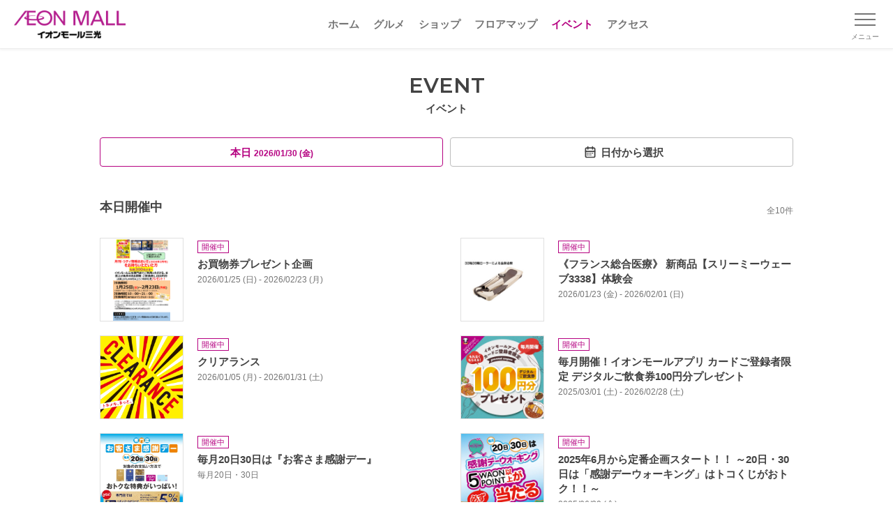

--- FILE ---
content_type: text/html;charset=utf-8
request_url: https://sankoh.aeonmall.jp/event
body_size: 86910
content:
<!DOCTYPE html><html  lang="ja"><head><meta charset="utf-8">
<meta name="viewport" content="width=device-width, initial-scale=1, minimum-scale=1">
<script type="importmap">{"imports":{"#entry":"/_nuxt/BOlOX1Cn.js"}}</script>
<title>イベント｜イオンモール三光</title>
<link rel="preconnect" href="https://fonts.googleapis.com">
<link rel="preconnect" href="https://fonts.gstatic.com" crossorigin="anonymous">
<link rel="stylesheet" href="https://fonts.googleapis.com/css2?family=Montserrat:wght@400;600&display=swap" media="print" onload="this.media='all'" as="style">
<link rel="stylesheet" href="https://fonts.googleapis.com/css2?family=Montserrat:wght@400;600&display=swap">
<style>*,:after,:before{--tw-border-spacing-x:0;--tw-border-spacing-y:0;--tw-translate-x:0;--tw-translate-y:0;--tw-rotate:0;--tw-skew-x:0;--tw-skew-y:0;--tw-scale-x:1;--tw-scale-y:1;--tw-pan-x: ;--tw-pan-y: ;--tw-pinch-zoom: ;--tw-scroll-snap-strictness:proximity;--tw-gradient-from-position: ;--tw-gradient-via-position: ;--tw-gradient-to-position: ;--tw-ordinal: ;--tw-slashed-zero: ;--tw-numeric-figure: ;--tw-numeric-spacing: ;--tw-numeric-fraction: ;--tw-ring-inset: ;--tw-ring-offset-width:0px;--tw-ring-offset-color:#fff;--tw-ring-color:rgba(59,130,246,.5);--tw-ring-offset-shadow:0 0 #0000;--tw-ring-shadow:0 0 #0000;--tw-shadow:0 0 #0000;--tw-shadow-colored:0 0 #0000;--tw-blur: ;--tw-brightness: ;--tw-contrast: ;--tw-grayscale: ;--tw-hue-rotate: ;--tw-invert: ;--tw-saturate: ;--tw-sepia: ;--tw-drop-shadow: ;--tw-backdrop-blur: ;--tw-backdrop-brightness: ;--tw-backdrop-contrast: ;--tw-backdrop-grayscale: ;--tw-backdrop-hue-rotate: ;--tw-backdrop-invert: ;--tw-backdrop-opacity: ;--tw-backdrop-saturate: ;--tw-backdrop-sepia: ;--tw-contain-size: ;--tw-contain-layout: ;--tw-contain-paint: ;--tw-contain-style: }::backdrop{--tw-border-spacing-x:0;--tw-border-spacing-y:0;--tw-translate-x:0;--tw-translate-y:0;--tw-rotate:0;--tw-skew-x:0;--tw-skew-y:0;--tw-scale-x:1;--tw-scale-y:1;--tw-pan-x: ;--tw-pan-y: ;--tw-pinch-zoom: ;--tw-scroll-snap-strictness:proximity;--tw-gradient-from-position: ;--tw-gradient-via-position: ;--tw-gradient-to-position: ;--tw-ordinal: ;--tw-slashed-zero: ;--tw-numeric-figure: ;--tw-numeric-spacing: ;--tw-numeric-fraction: ;--tw-ring-inset: ;--tw-ring-offset-width:0px;--tw-ring-offset-color:#fff;--tw-ring-color:rgba(59,130,246,.5);--tw-ring-offset-shadow:0 0 #0000;--tw-ring-shadow:0 0 #0000;--tw-shadow:0 0 #0000;--tw-shadow-colored:0 0 #0000;--tw-blur: ;--tw-brightness: ;--tw-contrast: ;--tw-grayscale: ;--tw-hue-rotate: ;--tw-invert: ;--tw-saturate: ;--tw-sepia: ;--tw-drop-shadow: ;--tw-backdrop-blur: ;--tw-backdrop-brightness: ;--tw-backdrop-contrast: ;--tw-backdrop-grayscale: ;--tw-backdrop-hue-rotate: ;--tw-backdrop-invert: ;--tw-backdrop-opacity: ;--tw-backdrop-saturate: ;--tw-backdrop-sepia: ;--tw-contain-size: ;--tw-contain-layout: ;--tw-contain-paint: ;--tw-contain-style: }/*! tailwindcss v3.4.17 | MIT License | https://tailwindcss.com*/*,:after,:before{border:0 solid #e5e7eb;box-sizing:border-box}:after,:before{--tw-content:""}:host,html{line-height:1.5;-webkit-text-size-adjust:100%;font-family:ui-sans-serif,system-ui,sans-serif,Apple Color Emoji,Segoe UI Emoji,Segoe UI Symbol,Noto Color Emoji;font-feature-settings:normal;font-variation-settings:normal;-moz-tab-size:4;-o-tab-size:4;tab-size:4;-webkit-tap-highlight-color:transparent}body{line-height:inherit;margin:0}hr{border-top-width:1px;color:inherit;height:0}abbr:where([title]){-webkit-text-decoration:underline dotted;text-decoration:underline dotted}h1,h2,h3,h4,h5,h6{font-size:inherit;font-weight:inherit}a{color:inherit;text-decoration:inherit}b,strong{font-weight:bolder}code,kbd,pre,samp{font-family:ui-monospace,SFMono-Regular,Menlo,Monaco,Consolas,Liberation Mono,Courier New,monospace;font-feature-settings:normal;font-size:1em;font-variation-settings:normal}small{font-size:80%}sub,sup{font-size:75%;line-height:0;position:relative;vertical-align:baseline}sub{bottom:-.25em}sup{top:-.5em}table{border-collapse:collapse;border-color:inherit;text-indent:0}button,input,optgroup,select,textarea{color:inherit;font-family:inherit;font-feature-settings:inherit;font-size:100%;font-variation-settings:inherit;font-weight:inherit;letter-spacing:inherit;line-height:inherit;margin:0;padding:0}button,select{text-transform:none}button,input:where([type=button]),input:where([type=reset]),input:where([type=submit]){-webkit-appearance:button;background-color:transparent;background-image:none}:-moz-focusring{outline:auto}:-moz-ui-invalid{box-shadow:none}progress{vertical-align:baseline}::-webkit-inner-spin-button,::-webkit-outer-spin-button{height:auto}[type=search]{-webkit-appearance:textfield;outline-offset:-2px}::-webkit-search-decoration{-webkit-appearance:none}::-webkit-file-upload-button{-webkit-appearance:button;font:inherit}summary{display:list-item}blockquote,dd,dl,figure,h1,h2,h3,h4,h5,h6,hr,p,pre{margin:0}fieldset{margin:0}fieldset,legend{padding:0}menu,ol,ul{list-style:none;margin:0;padding:0}dialog{padding:0}textarea{resize:vertical}input::-moz-placeholder,textarea::-moz-placeholder{color:#9ca3af;opacity:1}input::placeholder,textarea::placeholder{color:#9ca3af;opacity:1}[role=button],button{cursor:pointer}:disabled{cursor:default}audio,canvas,embed,iframe,img,object,svg,video{display:block;vertical-align:middle}img,video{height:auto;max-width:100%}[hidden]:where(:not([hidden=until-found])){display:none}.container{width:100%}@media (min-width:640px){.container{max-width:640px}}@media (min-width:768px){.container{max-width:768px}}@media (min-width:1024px){.container{max-width:1024px}}@media (min-width:1280px){.container{max-width:1280px}}@media (min-width:1536px){.container{max-width:1536px}}.hamburger-button.open .line1{--tw-translate-y:.5rem;--tw-rotate:45deg;transform:translate(var(--tw-translate-x),var(--tw-translate-y)) rotate(var(--tw-rotate)) skew(var(--tw-skew-x)) skewY(var(--tw-skew-y)) scaleX(var(--tw-scale-x)) scaleY(var(--tw-scale-y))}.hamburger-button.open .line2{opacity:0}.hamburger-button.open .line3{--tw-translate-y:-.5rem;--tw-rotate:-45deg;transform:translate(var(--tw-translate-x),var(--tw-translate-y)) rotate(var(--tw-rotate)) skew(var(--tw-skew-x)) skewY(var(--tw-skew-y)) scaleX(var(--tw-scale-x)) scaleY(var(--tw-scale-y))}.visible{visibility:visible}.static{position:static}.fixed{position:fixed}.absolute{position:absolute}.relative{position:relative}.left-0{left:0}.top-0{top:0}.mx-\[10px\]{margin-left:10px;margin-right:10px}.mx-auto{margin-left:auto;margin-right:auto}.my-1\.5{margin-bottom:.375rem;margin-top:.375rem}.mb-\[20px\]{margin-bottom:20px}.mb-\[30px\]{margin-bottom:30px}.ml-3{margin-left:.75rem}.ml-\[5px\]{margin-left:5px}.ml-auto{margin-left:auto}.mr-5{margin-right:1.25rem}.mr-\[5px\]{margin-right:5px}.mt-\[100px\]{margin-top:100px}.mt-\[10px\]{margin-top:10px}.mt-\[15px\]{margin-top:15px}.mt-\[20px\]{margin-top:20px}.mt-\[30px\]{margin-top:30px}.mt-\[40px\]{margin-top:40px}.mt-\[50px\]{margin-top:50px}.mt-\[5px\]{margin-top:5px}.mt-\[60px\]{margin-top:60px}.block{display:block}.inline{display:inline}.flex{display:flex}.table{display:table}.contents{display:contents}.hidden{display:none}.h-0\.5{height:.125rem}.h-3{height:.75rem}.h-\[30px\]{height:30px}.h-\[70px\]{height:70px}.h-full{height:100%}.w-1\/3{width:33.333333%}.w-3{width:.75rem}.w-40{width:10rem}.w-\[160px\]{width:160px}.w-\[168px\]{width:168px}.w-\[180px\]{width:180px}.w-\[calc\(100\%-110px\)\]{width:calc(100% - 110px)}.w-\[calc\(100\%-30px\)\]{width:calc(100% - 30px)}.w-full{width:100%}.min-w-\[380px\]{min-width:380px}.max-w-\[540px\]{max-width:540px}.transform{transform:translate(var(--tw-translate-x),var(--tw-translate-y)) rotate(var(--tw-rotate)) skew(var(--tw-skew-x)) skewY(var(--tw-skew-y)) scaleX(var(--tw-scale-x)) scaleY(var(--tw-scale-y))}.resize{resize:both}.flex-wrap{flex-wrap:wrap}.items-center{align-items:center}.justify-start{justify-content:flex-start}.justify-center{justify-content:center}.justify-between{justify-content:space-between}.overflow-hidden{overflow:hidden}.border{border-width:1px}.border-t{border-top-width:1px}.border-gray-300{--tw-border-opacity:1;border-color:rgb(209 213 219/var(--tw-border-opacity,1))}.bg-gray-100{--tw-bg-opacity:1;background-color:rgb(243 244 246/var(--tw-bg-opacity,1))}.bg-white{--tw-bg-opacity:1;background-color:rgb(255 255 255/var(--tw-bg-opacity,1))}.object-cover{-o-object-fit:cover;object-fit:cover}.px-5{padding-left:1.25rem;padding-right:1.25rem}.py-\[15px\]{padding-bottom:15px;padding-top:15px}.py-\[30px\]{padding-bottom:30px;padding-top:30px}.pb-10{padding-bottom:2.5rem}.pb-\[100px\]{padding-bottom:100px}.pb-\[60px\]{padding-bottom:60px}.pb-\[80px\]{padding-bottom:80px}.pt-1\.5{padding-top:.375rem}.pt-\[20px\]{padding-top:20px}.pt-\[30px\]{padding-top:30px}.pt-\[40px\]{padding-top:40px}.text-center{text-align:center}.text-right{text-align:right}.font-\[Arial\]{font-family:Arial}.text-\[10px\]{font-size:10px}.text-\[11px\]{font-size:11px}.text-\[13px\]{font-size:13px}.text-\[15px\]{font-size:15px}.font-bold{font-weight:700}.font-medium{font-weight:500}.font-semibold{font-weight:600}.text-gray-800{--tw-text-opacity:1;color:rgb(31 41 55/var(--tw-text-opacity,1))}.text-white{--tw-text-opacity:1;color:rgb(255 255 255/var(--tw-text-opacity,1))}.underline{text-decoration-line:underline}.filter{filter:var(--tw-blur) var(--tw-brightness) var(--tw-contrast) var(--tw-grayscale) var(--tw-hue-rotate) var(--tw-invert) var(--tw-saturate) var(--tw-sepia) var(--tw-drop-shadow)}.transition{transition-duration:.15s;transition-property:color,background-color,border-color,text-decoration-color,fill,stroke,opacity,box-shadow,transform,filter,-webkit-backdrop-filter;transition-property:color,background-color,border-color,text-decoration-color,fill,stroke,opacity,box-shadow,transform,filter,backdrop-filter;transition-property:color,background-color,border-color,text-decoration-color,fill,stroke,opacity,box-shadow,transform,filter,backdrop-filter,-webkit-backdrop-filter;transition-timing-function:cubic-bezier(.4,0,.2,1)}.transition-all{transition-duration:.15s;transition-property:all;transition-timing-function:cubic-bezier(.4,0,.2,1)}.transition-transform{transition-duration:.15s;transition-property:transform;transition-timing-function:cubic-bezier(.4,0,.2,1)}.duration-300{transition-duration:.3s}.ease-in-out{transition-timing-function:cubic-bezier(.4,0,.2,1)}.focus\:outline-none:focus{outline:2px solid transparent;outline-offset:2px}@media (min-width:640px){.sm\:mt-0{margin-top:0}.sm\:mt-\[30px\]{margin-top:30px}.sm\:w-\[390px\]{width:390px}.sm\:w-\[540px\]{width:540px}.sm\:pb-\[60px\]{padding-bottom:60px}}@media (min-width:1024px){.lg\:mx-\[10px\]{margin-left:10px;margin-right:10px}.lg\:flex{display:flex}.lg\:w-\[1024px\]{width:1024px}.lg\:w-\[540px\]{width:540px}.lg\:w-\[calc\(\(100\%-60px\)\/3\)\]{width:calc(33.33333% - 20px)}.lg\:px-\[15px\]{padding-left:15px;padding-right:15px}.lg\:pb-\[20px\]{padding-bottom:20px}.lg\:pt-\[30px\]{padding-top:30px}}</style>
<style>*,:after,:before{box-sizing:border-box;margin:0;padding:0}:where([hidden]:not([hidden=until-found])){display:none!important}:where(html){-webkit-text-size-adjust:none;-moz-tab-size:2;-o-tab-size:2;tab-size:2}:where(html:has(dialog:modal[open])){overflow:clip}@media (prefers-reduced-motion:no-preference){:where(html:focus-within){scroll-behavior:smooth}}:where(body){font-family:system-ui,sans-serif;line-height:1.5;-webkit-font-smoothing:antialiased}:where(button){all:unset;box-sizing:border-box}:where(input,button,textarea,select){color:inherit;font:inherit}:where(textarea){resize:vertical;resize:block}:where(button,label,select,summary,[role=button],[role=option]){cursor:pointer}:where(:disabled){cursor:not-allowed}:where(label:has(>input:disabled),label:has(+input:disabled)){cursor:not-allowed}:where(a){color:inherit;text-underline-offset:.2ex}:where(ul,ol){list-style:none}:where(img,svg,video,canvas,audio,iframe,embed,object){display:block}:where(img,picture,svg,video){block-size:auto;max-inline-size:100%}:where(p,h1,h2,h3,h4,h5,h6){overflow-wrap:break-word}:where(h1,h2,h3){line-height:calc(1em + .5rem)}:where(hr){block-size:0;border:none;border-block-start:1px solid;color:inherit;overflow:visible}:where(dialog,[popover]){background:none;border:none;color:inherit;inset:unset;max-height:unset;max-width:unset}:where(dialog:not([open],[popover]),[popover]:not(:popover-open)){display:none!important}:where(:focus-visible){box-shadow:0 0 0 5px Canvas;outline:3px solid CanvasText;outline-offset:1px}:where(:focus-visible,:target){scroll-margin-block:8vh}:where(.visually-hidden:not(:focus-within,:active)){border:0!important;clip-path:inset(50%)!important;height:1px!important;overflow:hidden!important;position:absolute!important;-webkit-user-select:none!important;-moz-user-select:none!important;user-select:none!important;white-space:nowrap!important;width:1px!important}.scale-enter-active,.scale-leave-active{transition:all .3s ease}.scale-enter-from{opacity:0;transform:scale(.95)}.scale-leave-to{opacity:0;transform:scale(1.05)}body,html{touch-action:manipulation}body,html{height:100%;width:100%}body{background-color:#fff;color:#424242;font-family:Hiragino Kaku Gothic Pro,Meiryo,Noto Sans JP,sans-serif;font-weight:400;line-height:1.5;margin:0;padding:0;position:relative}*{box-sizing:border-box}img{max-height:100%;max-width:100%;vertical-align:bottom}.content-line{border-top:1px solid #bdbdbd;width:100%}a{color:#b50080;outline:none;text-decoration:none}a:hover{color:#6a004b}a:active,a:visited{color:#b50080}a.underline{color:inherit}.link-gray,.link-gray:active,.link-gray:hover,.link-gray:visited{color:#424242}.link-color{color:#b50080}.link-color:hover{color:#6a004b}.link-color:active,.link-color:visited{color:#b50080}.link-underline{text-decoration:underline}.link-underline:hover{text-decoration:none}.hover-opacity{opacity:1;transition:all .3s ease}.hover-opacity:hover{opacity:.65}.hover-brandcolor{color:#424242}.hover-brandcolor:hover{color:#b50080;transition:all .3s ease}.hover-imgscale .img-wrap{overflow:hidden}.hover-imgscale .img-wrap img{transform:scale(1);transition:all .3s ease}.hover-imgscale:hover .img-wrap img{transform:scale(1.075);transition:all .3s ease}.hover-imgscale.large .img-wrap{transform:scale(1);transition:all .3s ease}.hover-imgscale.large:hover .img-wrap{transform:scale(1.15);transition:all .3s ease}.hover-imgscale.large:hover .img-wrap img{transform:scale(1)}.hover-underline{text-decoration:none}.hover-underline:hover{text-decoration:underline}input:-webkit-autofill{box-shadow:inset 0 0 0 1000px #fff!important;-webkit-box-shadow:inset 0 0 0 1000px #fff!important;-webkit-text-fill-color:#000!important}i{font-style:normal}.en{font-weight:400}.en,.en-semibold,h2 .ttl-en{font-family:Montserrat,sans-serif}.bold,.en-semibold,h2 .ttl-en{font-weight:600}button{background-color:transparent;border:none;display:block;font-family:inherit;outline:none;padding:0;-webkit-tap-highlight-color:rgba(0,0,0,0);cursor:pointer}@media screen and (max-width:640px){.is-PC{display:none}}.is-SP{display:none}@media screen and (max-width:640px){.is-SP{display:block}}.sp-none{display:block}@media screen and (max-width:640px){.sp-none{display:none}}.pc-none{display:none}@media screen and (max-width:640px){.pc-none{display:block}}br.sp-none{display:inline}@media screen and (max-width:640px){br.sp-none{display:none}}br.pc-none{display:none}@media screen and (max-width:640px){br.pc-none{display:inline}}.overflow-hidden{overflow-x:hidden}.bg-gradient{background:linear-gradient(90deg,#b50080,#da80bf)}.fs-xxl{font-size:46px}.fs-xl{font-size:30px}.fs-lg{font-size:20px}.fs-md{font-size:15px}.fs-sm{font-size:12px}.fs-xs{font-size:10px}.main-text{font-size:15px;line-height:1.5}.memo{color:#757575;font-size:12px;line-height:1.3}.text-indent{padding-left:1.2em;text-indent:-1em}.color-text{color:#b50080}h2{position:relative;text-align:center}h2 .ttl-en{font-size:30px}h2 .ttl-ja{font-size:15px;font-weight:600}h2.gradient .ttl-en{background:linear-gradient(90deg,#b50080,#da80bf);-webkit-background-clip:text;display:inline-block;-webkit-text-fill-color:transparent}h2.secondary{font-size:25px;font-weight:700}h3{font-size:20px!important;font-weight:700!important;position:relative}h3.leftline{border-left:4px solid #b50080;padding-left:15px}h3.leftline,h5{line-height:1.4}h5{border-bottom:1px solid #e0e0e0;font-size:17px;font-weight:700!important;padding-bottom:10px}.inner-wrap{margin-left:auto;margin-right:auto;max-width:1024px;min-width:380px;padding-left:15px;padding-right:15px;position:relative;width:100%}@media screen and (max-width:640px){.inner-wrap.sp-full{overflow:hidden}.inner-wrap.sp-full .banner-items .swiper,.inner-wrap.sp-full .column3 .swiper{overflow:visible}}.inner-wrap2{margin-left:auto;margin-right:auto;max-width:1024px;min-width:380px;padding-left:15px;padding-right:15px;position:relative;width:100%}@media screen and (max-width:640px){.inner-wrap2{padding-left:0;padding-right:0}.inner-wrap-sp{padding-left:15px;padding-right:15px;width:100%}}.inner-wrap-S{margin-left:auto;margin-right:auto;max-width:798px;padding-left:15px;padding-right:15px;position:relative;width:100%}.inner-wrap-S,.mw-380{min-width:380px}.sec-border-top{border-top:1px solid #e0e0e0}.sec-border-bottom{border-bottom:1px solid #e0e0e0}.separator-15{background-color:#eee;height:15px;width:100%}.ttl-link-all{font-size:13px;font-weight:700;height:20px;position:absolute;right:0}.ttl-link-all p{padding-right:25px;position:relative}.ttl-link-all p:after{background-image:url(/images/common/icon_arrow16_red.png);background-size:cover;content:"";height:16px;margin-top:-8px;position:absolute;right:0;top:50%;width:16px}.link-color p{font-weight:700;padding-right:20px;position:relative}.link-color p:after{background-image:url(/images/common/icon_arrow16_red.png);background-size:contain;content:"";height:20px;margin-top:-10px;position:absolute;right:0;top:50%;width:20px}.link-color:active,.link-color:hover,.link-color:visited{color:#b50080}a.square-btn,button.square-btn{align-items:center;border:1px solid #bdbdbd;border-radius:4px;color:#424242;display:flex;font-size:15px;font-weight:700;justify-content:center;line-height:1;padding:10px 15px;text-align:center}a.square-btn .square-btn-icon,button.square-btn .square-btn-icon{display:inline-block;margin-left:5px;margin-right:5px}a.square-btn.color,button.square-btn.color{border-color:#b50080;color:#b50080}.link-back-area{background-color:#f3f3f3;padding:10px 15px;width:100%}.link-back p{color:#424242;font-size:15px;font-weight:500;padding-left:15px;position:relative}.link-back p:before{border-left:1px solid #424242;border-top:1px solid #424242;content:"";height:8px;left:0;margin-top:-4px;position:absolute;top:50%;transform:rotate(-45deg);width:8px}.link-forward p{color:#b50080;font-size:15px;font-weight:700;padding-right:15px;position:relative}.link-forward p:before{border-right:1px solid #b50080;border-top:1px solid #b50080;content:"";height:8px;margin-top:-4px;position:absolute;right:0;top:50%;transform:rotate(45deg);width:8px}.link-forward.s-bold p{font-size:13px;font-weight:700}.badge-box{background-color:#fff;border:1px solid #424242;color:#424242;display:inline-block;font-size:11px;line-height:16px;margin-bottom:5px;padding:0 5px}.badge-box.frame-gray{border-color:#424242}.badge-box.frame-brand{border-color:#b50080;color:#b50080}.badge-box.frame-gray-light{border-color:#9e9e9e;color:#9e9e9e}.badge-box.bg-gray{background-color:#424242;border-color:#424242;color:#fff}.badge-box.bg-brand{background-color:#b50080;border-color:#b50080;color:#fff}.badge-box.bg-yellow{background-color:#fdc700;border-color:#fdc700}a.link-newwin,a.link-newwin-red{padding-right:20px;position:relative}a.link-newwin-red:after,a.link-newwin:after{background-image:url(/images/common/icon_newwin.svg);background-size:contain;content:"";height:14px;margin-top:-7px;position:absolute;right:0;top:50%;width:14px}a.link-newwin-red,a.link-newwin-red.hover,a.link-newwin-red:active,a.link-newwin-red:visited{color:#b50080}a.link-newwin-red:after{background-image:url(/images/common/icon_newwin-red.svg)}.tab-body .tab-body-container{display:none}.tab-body .tab-body-container.visible{display:block}#bottom-btns .bottom-btns-wrap,#bottom-btns .head-btns-wrap,#bottom-btns-multi .bottom-btns-wrap,#bottom-btns-multi .head-btns-wrap,#head-btns .bottom-btns-wrap,#head-btns .head-btns-wrap,.square-btn-block .bottom-btns-wrap,.square-btn-block .head-btns-wrap{display:flex;justify-content:space-between}#bottom-btns .square-btn,#bottom-btns-multi .square-btn,#head-btns .square-btn,.square-btn-block .square-btn{width:calc(50% - 10px)}@media screen and (max-width:640px){#bottom-btns-multi.sp-column .bottom-btns-wrap,#bottom-btns-multi.sp-column .head-btns-wrap,#bottom-btns.sp-column .bottom-btns-wrap,#bottom-btns.sp-column .head-btns-wrap,#head-btns.sp-column .bottom-btns-wrap,#head-btns.sp-column .head-btns-wrap,.square-btn-block.sp-column .bottom-btns-wrap,.square-btn-block.sp-column .head-btns-wrap{display:block}#bottom-btns-multi.sp-column .square-btn,#bottom-btns.sp-column .square-btn,#head-btns.sp-column .square-btn,.square-btn-block.sp-column .square-btn{margin-bottom:20px;width:100%}}#bottom-btns-multi.single-btn .bottom-btns-wrap,#bottom-btns-multi.single-btn .head-btns-wrap,#bottom-btns.single-btn .bottom-btns-wrap,#bottom-btns.single-btn .head-btns-wrap,#head-btns.single-btn .bottom-btns-wrap,#head-btns.single-btn .head-btns-wrap,.square-btn-block.single-btn .bottom-btns-wrap,.square-btn-block.single-btn .head-btns-wrap{justify-content:center}#bottom-btns-multi.single-btn .square-btn,#bottom-btns.single-btn .square-btn,#head-btns.single-btn .square-btn,.square-btn-block.single-btn .square-btn{max-width:540px;width:100%}#bottom-btns-multi .bottom-btns-wrap{display:flex;flex-wrap:wrap;justify-content:flex-start}#bottom-btns-multi .square-btn{margin-bottom:15px;margin-right:20px}#bottom-btns-multi .square-btn:nth-of-type(2n){margin-right:0}@media screen and (max-width:640px){#bottom-btns-multi .square-btn{margin-right:0;width:100%}}#sns-btns .sns-btns-title{position:relative;text-align:center;width:100%}#sns-btns .sns-btns-title p{color:#757575;display:inline-block;font-size:15px;padding:0 15px;position:relative}#sns-btns .sns-btns-title p:after,#sns-btns .sns-btns-title p:before{background-color:#757575;content:"";height:16px;position:absolute;top:3px;width:1px}#sns-btns .sns-btns-title p:before{left:0;transform:rotate(-30deg)}#sns-btns .sns-btns-title p:after{right:0;transform:rotate(30deg)}#sns-btns .sns-btns-wrap{display:flex;justify-content:center;width:100%}#sns-btns .sns-btns-wrap .sns-btn{height:44px;margin:0 10px;width:44px}table.table-block{border-collapse:collapse;width:100%}table.table-block td{border:1px solid #e0e0e0;font-size:13px;padding:15px}table.table-block td:first-of-type{background-color:#f3f3f3;font-weight:700;min-width:86px;text-align:center;width:22%}.data-panel{border:1px solid #e0e0e0;border-radius:4px;font-size:15px;overflow:hidden;width:100%}.data-panel div{font-weight:500;padding:15px 10px;width:100%}.data-panel div .inline-icon{display:inline-block}.data-panel .panel-head{background-color:#f3f3f3;font-weight:700}.data-panel a{color:#424242}.data-panel a.color{color:#b50080}.data-panel .panel-body-item{border-top:1px dashed #e0e0e0;padding:15px 0}.data-panel .panel-body-item:first-of-type{border-top:0;padding-top:0}.memo-panel{background-color:#f3f3f3;padding:15px;width:100%}.memo-panel .memo-panel-title{font-size:15px;font-weight:700;margin-bottom:5px}.memo-panel .memo-panel-text{font-size:12px;line-height:1.5;padding-left:1.2em;text-indent:-1em}.info-panel{font-size:15px;width:100%}.info-panel .info-panel-head{font-weight:700;overflow:hidden}.info-panel .info-panel-head span{background-color:#eee;border-radius:4px 0 0;display:inline-block;padding:5px 10px 5px 15px;position:relative}.info-panel .info-panel-head span:after{border-color:transparent transparent transparent #eee;border-style:solid;border-width:64px 0 0 40px;content:"";height:0;left:100%;position:absolute;top:0;width:0}.info-panel .info-panel-body{border:1px solid #eee;border-radius:0 4px 4px;font-weight:500;padding:15px;width:100%}.accordion-enter-active,.accordion-leave-active{transition:max-height .3s ease,opacity .3s ease}.accordion-enter-from,.accordion-leave-to{max-height:0;opacity:0}.accordion-enter-to,.accordion-leave-from{max-height:1000px;opacity:1}.fade-enter-active,.fade-leave-active{transition:opacity .3s ease}.fade-enter-from,.fade-leave-to{opacity:0}.tab-content.no-data{background-color:#f3f3f3;color:#757575;font-size:15px;padding:60px 10px;text-align:center;width:100%}#shop-detail-index .shop-detail-saleinfo-wrap{border:1px solid #e0e0e0;border-radius:4px;font-size:15px}#shop-detail-index .shop-detail-saleinfo-wrap .shop-detail-saleinfo-ttl{background-color:#f3f3f3;font-weight:700;padding:10px}#shop-detail-index .shop-detail-saleinfo-wrap .shop-detail-saleinfo-body{padding:15px 10px}#shop-detail-index .shop-detail-saleinfo-wrap .shop-detail-saleinfo-img{margin:15px auto;max-width:340px;width:100%}#shop-detail-index .shop-detail-saleinfo-wrap .shop-detail-saleinfo-img img{height:auto;width:100%}#shop-detail-index .shop-detail-saleinfo-wrap .shop-detail-saleinfo-link{font-size:13px;text-align:right}</style>
<style>@font-face{font-family:swiper-icons;font-style:normal;font-weight:400;src:url(data:application/font-woff;charset=utf-8;base64,\ [base64]//wADZ2x5ZgAAAywAAADMAAAD2MHtryVoZWFkAAABbAAAADAAAAA2E2+eoWhoZWEAAAGcAAAAHwAAACQC9gDzaG10eAAAAigAAAAZAAAArgJkABFsb2NhAAAC0AAAAFoAAABaFQAUGG1heHAAAAG8AAAAHwAAACAAcABAbmFtZQAAA/gAAAE5AAACXvFdBwlwb3N0AAAFNAAAAGIAAACE5s74hXjaY2BkYGAAYpf5Hu/j+W2+MnAzMYDAzaX6QjD6/4//Bxj5GA8AuRwMYGkAPywL13jaY2BkYGA88P8Agx4j+/8fQDYfA1AEBWgDAIB2BOoAeNpjYGRgYNBh4GdgYgABEMnIABJzYNADCQAACWgAsQB42mNgYfzCOIGBlYGB0YcxjYGBwR1Kf2WQZGhhYGBiYGVmgAFGBiQQkOaawtDAoMBQxXjg/wEGPcYDDA4wNUA2CCgwsAAAO4EL6gAAeNpj2M0gyAACqxgGNWBkZ2D4/wMA+xkDdgAAAHjaY2BgYGaAYBkGRgYQiAHyGMF8FgYHIM3DwMHABGQrMOgyWDLEM1T9/w8UBfEMgLzE////P/5//f/V/xv+r4eaAAeMbAxwIUYmIMHEgKYAYjUcsDAwsLKxc3BycfPw8jEQA/[base64]/uznmfPFBNODM2K7MTQ45YEAZqGP81AmGGcF3iPqOop0r1SPTaTbVkfUe4HXj97wYE+yNwWYxwWu4v1ugWHgo3S1XdZEVqWM7ET0cfnLGxWfkgR42o2PvWrDMBSFj/IHLaF0zKjRgdiVMwScNRAoWUoH78Y2icB/yIY09An6AH2Bdu/UB+yxopYshQiEvnvu0dURgDt8QeC8PDw7Fpji3fEA4z/PEJ6YOB5hKh4dj3EvXhxPqH/SKUY3rJ7srZ4FZnh1PMAtPhwP6fl2PMJMPDgeQ4rY8YT6Gzao0eAEA409DuggmTnFnOcSCiEiLMgxCiTI6Cq5DZUd3Qmp10vO0LaLTd2cjN4fOumlc7lUYbSQcZFkutRG7g6JKZKy0RmdLY680CDnEJ+UMkpFFe1RN7nxdVpXrC4aTtnaurOnYercZg2YVmLN/d/gczfEimrE/fs/bOuq29Zmn8tloORaXgZgGa78yO9/cnXm2BpaGvq25Dv9S4E9+5SIc9PqupJKhYFSSl47+Qcr1mYNAAAAeNptw0cKwkAAAMDZJA8Q7OUJvkLsPfZ6zFVERPy8qHh2YER+3i/BP83vIBLLySsoKimrqKqpa2hp6+jq6RsYGhmbmJqZSy0sraxtbO3sHRydnEMU4uR6yx7JJXveP7WrDycAAAAAAAH//wACeNpjYGRgYOABYhkgZgJCZgZNBkYGLQZtIJsFLMYAAAw3ALgAeNolizEKgDAQBCchRbC2sFER0YD6qVQiBCv/H9ezGI6Z5XBAw8CBK/m5iQQVauVbXLnOrMZv2oLdKFa8Pjuru2hJzGabmOSLzNMzvutpB3N42mNgZGBg4GKQYzBhYMxJLMlj4GBgAYow/P/PAJJhLM6sSoWKfWCAAwDAjgbRAAB42mNgYGBkAIIbCZo5IPrmUn0hGA0AO8EFTQAA)}:root{--swiper-theme-color:#007aff}:host{display:block;margin-left:auto;margin-right:auto;position:relative;z-index:1}.swiper{display:block;list-style:none;margin-left:auto;margin-right:auto;overflow:hidden;overflow:clip;padding:0;position:relative;z-index:1}.swiper-vertical>.swiper-wrapper{flex-direction:column}.swiper-wrapper{box-sizing:content-box;display:flex;height:100%;position:relative;transition-property:transform;transition-timing-function:var(--swiper-wrapper-transition-timing-function,initial);width:100%;z-index:1}.swiper-android .swiper-slide,.swiper-ios .swiper-slide,.swiper-wrapper{transform:translateZ(0)}.swiper-horizontal{touch-action:pan-y}.swiper-vertical{touch-action:pan-x}.swiper-slide{display:block;flex-shrink:0;height:100%;position:relative;transition-property:transform;width:100%}.swiper-slide-invisible-blank{visibility:hidden}.swiper-autoheight,.swiper-autoheight .swiper-slide{height:auto}.swiper-autoheight .swiper-wrapper{align-items:flex-start;transition-property:transform,height}.swiper-backface-hidden .swiper-slide{backface-visibility:hidden;transform:translateZ(0)}.swiper-3d.swiper-css-mode .swiper-wrapper{perspective:1200px}.swiper-3d .swiper-wrapper{transform-style:preserve-3d}.swiper-3d{perspective:1200px}.swiper-3d .swiper-cube-shadow,.swiper-3d .swiper-slide{transform-style:preserve-3d}.swiper-css-mode>.swiper-wrapper{overflow:auto;scrollbar-width:none;-ms-overflow-style:none}.swiper-css-mode>.swiper-wrapper::-webkit-scrollbar{display:none}.swiper-css-mode>.swiper-wrapper>.swiper-slide{scroll-snap-align:start start}.swiper-css-mode.swiper-horizontal>.swiper-wrapper{scroll-snap-type:x mandatory}.swiper-css-mode.swiper-vertical>.swiper-wrapper{scroll-snap-type:y mandatory}.swiper-css-mode.swiper-free-mode>.swiper-wrapper{scroll-snap-type:none}.swiper-css-mode.swiper-free-mode>.swiper-wrapper>.swiper-slide{scroll-snap-align:none}.swiper-css-mode.swiper-centered>.swiper-wrapper:before{content:"";flex-shrink:0;order:9999}.swiper-css-mode.swiper-centered>.swiper-wrapper>.swiper-slide{scroll-snap-align:center center;scroll-snap-stop:always}.swiper-css-mode.swiper-centered.swiper-horizontal>.swiper-wrapper>.swiper-slide:first-child{margin-inline-start:var(--swiper-centered-offset-before)}.swiper-css-mode.swiper-centered.swiper-horizontal>.swiper-wrapper:before{height:100%;min-height:1px;width:var(--swiper-centered-offset-after)}.swiper-css-mode.swiper-centered.swiper-vertical>.swiper-wrapper>.swiper-slide:first-child{margin-block-start:var(--swiper-centered-offset-before)}.swiper-css-mode.swiper-centered.swiper-vertical>.swiper-wrapper:before{height:var(--swiper-centered-offset-after);min-width:1px;width:100%}.swiper-3d .swiper-slide-shadow,.swiper-3d .swiper-slide-shadow-bottom,.swiper-3d .swiper-slide-shadow-left,.swiper-3d .swiper-slide-shadow-right,.swiper-3d .swiper-slide-shadow-top{height:100%;left:0;pointer-events:none;position:absolute;top:0;width:100%;z-index:10}.swiper-3d .swiper-slide-shadow{background:#00000026}.swiper-3d .swiper-slide-shadow-left{background-image:linear-gradient(270deg,rgba(0,0,0,.5),transparent)}.swiper-3d .swiper-slide-shadow-right{background-image:linear-gradient(90deg,rgba(0,0,0,.5),transparent)}.swiper-3d .swiper-slide-shadow-top{background-image:linear-gradient(0deg,rgba(0,0,0,.5),transparent)}.swiper-3d .swiper-slide-shadow-bottom{background-image:linear-gradient(180deg,rgba(0,0,0,.5),transparent)}.swiper-lazy-preloader{border:4px solid var(--swiper-preloader-color,var(--swiper-theme-color));border-radius:50%;border-top:4px solid transparent;box-sizing:border-box;height:42px;left:50%;margin-left:-21px;margin-top:-21px;position:absolute;top:50%;transform-origin:50%;width:42px;z-index:10}.swiper-watch-progress .swiper-slide-visible .swiper-lazy-preloader,.swiper:not(.swiper-watch-progress) .swiper-lazy-preloader{animation:swiper-preloader-spin 1s linear infinite}.swiper-lazy-preloader-white{--swiper-preloader-color:#fff}.swiper-lazy-preloader-black{--swiper-preloader-color:#000}@keyframes swiper-preloader-spin{0%{transform:rotate(0)}to{transform:rotate(1turn)}}</style>
<style>main{padding-top:70px;position:relative}main,main #page-layer{height:100%;width:100%}main #page-layer{left:0;pointer-events:auto;position:fixed;top:0;z-index:9999}</style>
<style>#header{color:#757575;z-index:1000}#header .header-wrap{border-bottom:1px solid #eee;box-shadow:0 2px 3px #0000000d;left:0;position:absolute;top:0;z-index:1500}#header .nav-link{color:#757575;margin:0 10px;transition:all .3s ease}#header .nav-link.current,#header .nav-link:hover{color:#b50080}#header .header-menu-icon{cursor:pointer;display:block;height:30px;margin:0 auto 5px;width:30px}#header .humberger-lines{position:relative}#header .humberger-lines .hamburger-line{background-color:#757575}#header .header-drawer{display:none;height:100vh;left:0;padding-top:70px;position:absolute;top:0;width:100%;z-index:1000}#header .header-drawer-overlay{background-color:#000000bf;height:100%;left:0;position:absolute;top:0;width:100%}#header .header-drawer-menu{background-color:#fff;overflow:auto;position:relative;transform:translate(100%)}#header .drawer-menu-items{border-bottom:10px solid #e0e0e0;width:100%}#header .drawer-menu-box{border-bottom:1px solid #e0e0e0;border-right:1px solid #e0e0e0;position:relative}#header .drawer-menu-box:before{content:"";display:block;padding-top:100%;width:100%}#header .drawer-menu-box>:first-child{inset:0;position:absolute;width:100%}#header .drawer-menu-box:nth-of-type(-n+3){border-top:1px solid #e0e0e0}#header .drawer-menu-box .drawer-box-link{align-items:center;color:#424242;display:flex;height:100%;justify-content:center;overflow:hidden;width:100%}#header .drawer-menu-box .drawer-box-icon{height:40px;margin:0 auto;width:40px}#header .drawer-menu-box .drawer-box-text{font-size:15px;font-weight:700;margin-top:5px;text-align:center}#header .drawer-menu-links{overflow:hidden;width:100%}#header .drawer-menu-links .drawer-accordion{border-bottom:1px solid #e0e0e0}#header .drawer-menu-links .drawer-accordion.open .drawer-accordion-body{max-height:500px;transition:max-height .5s ease-in-out}#header .drawer-menu-links .drawer-accordion-head,#header .drawer-menu-links .drawer-accordion-link,#header .drawer-menu-links .drawer-link-item{align-items:center;border-bottom:1px solid #e0e0e0;color:#424242;display:flex;font-size:15px;font-weight:700;justify-content:space-between;padding:15px;width:100%}#header .drawer-menu-links .drawer-accordion-body{max-height:0;overflow:hidden;transition:max-height .5s ease-in-out}#header .drawer-menu-links .drawer-accordion-link{font-size:13px;font-weight:500}</style>
<style>#footer{min-width:380px}#footer .footer-wrap.nav{background-color:#424242}#footer .footer-wrap.info{background-color:#f3f3f3}#footer nav .footer-nav-link{align-items:center;border-bottom:1px solid #9e9e9e;color:#fff;display:flex;justify-content:space-between;padding:15px}#footer .footer-sns-img{height:44px;width:44px}#footer .footer-sns-img img{font-family:"object-fit: contain;";height:100%;-o-object-fit:contain;object-fit:contain;width:100%}</style>
<style>#floating-menu{background-color:#fff;bottom:-80px;height:64px;left:0;position:fixed;transition:all .3s ease;width:100%;z-index:500}#floating-menu .floating-menu-container{border-top:1px solid #e0e0e0;display:flex;height:100%;width:100%}#floating-menu .floating-menu-btn{height:100%;width:16.6666666667%}#floating-menu .floating-menu-wrap{align-items:center;display:block;display:flex;height:100%;justify-content:center;width:100%}#floating-menu .floating-menu-icon{height:24px;margin:0 auto;width:24px}#floating-menu .floating-menu-label{color:#757575;font-size:10px;font-weight:500;text-align:center}#floating-menu .floating-menu-btn.current .floating-menu-label{color:#b50080;font-weight:700}@media screen and (max-width:640px){#floating-menu{bottom:0;transition:all .3s ease}}</style>
<style>#error[data-v-2eb18a1b]{font-size:20px;padding-top:70px}#error .error-head[data-v-2eb18a1b]{background-color:#e0e0e0;font-size:25px;padding:80px 0;text-align:center}#error .error-head-icon[data-v-2eb18a1b]{margin:0 auto}#error .error-body[data-v-2eb18a1b]{color:#757575;padding:60px 15px}#error .error-body-title[data-v-2eb18a1b]{font-size:24px;font-weight:700;text-align:center}#error .error-body-text[data-v-2eb18a1b]{font-size:15px;font-weight:medium}#error .square-btn[data-v-2eb18a1b]{margin-left:auto;margin-right:auto;max-width:540px;width:100%}#breadcrumb[data-v-2eb18a1b]{background-color:#f3f3f3;font-size:12px;min-width:380px;padding:10px 0}#breadcrumb .breadcrumb-wrap[data-v-2eb18a1b]{align-items:center;display:flex;flex-wrap:wrap}#breadcrumb .breadcrumb-box[data-v-2eb18a1b]{display:inline-block}#breadcrumb .breadcrumb-box span[data-v-2eb18a1b]{color:#9e9e9e;margin:0 5px}#breadcrumb .breadcrumb-link[data-v-2eb18a1b]{color:#424242;font-weight:medium;white-space:nowrap}#breadcrumb .breadcrumb-link.current[data-v-2eb18a1b]{color:#9e9e9e;pointer-events:none}#breadcrumb .breadcrumb-link.home[data-v-2eb18a1b]{padding-left:26px;position:relative}#breadcrumb .breadcrumb-link.home span[data-v-2eb18a1b]{display:block;height:18px;left:0;margin-top:-9px;position:absolute;top:50%;width:18px}</style>
<style>#event-index #event-select-date .section-inner{display:flex;justify-content:space-between}#event-index #event-select-date .square-btn{width:calc(50% - 5px)}#event-index #event-select-date .square-btn span{font-size:12px}#event-index #thumbnails .result-title{align-items:flex-end;display:flex;justify-content:space-between;width:100%}#event-index #thumbnails .result-title h4{font-size:18px;font-weight:700}#event-index #thumbnails .result-title .result-number{color:#757575;font-size:12px}#event-index .result-title-future{font-size:15px;font-weight:700;position:relative;text-align:center}#event-index .result-title-future p{background-color:#fff;display:inline-block;font-feature-settings:"palt";letter-spacing:.03em;padding:0 10px;position:relative}#event-index .result-title-future:before{background-color:#e0e0e0;content:"";height:1px;left:0;position:absolute;top:50%;width:100%}</style>
<style>#breadcrumb{background-color:#f3f3f3;font-size:12px;min-width:380px;overflow:hidden;padding:10px 0}#breadcrumb .breadcrumb-link{color:#424242;font-weight:500;padding-left:15px;position:relative}#breadcrumb .breadcrumb-link:before{color:#9e9e9e;content:"/";left:5px;line-height:1;position:absolute;top:0}#breadcrumb .breadcrumb-link:last-of-type{white-space:normal}#breadcrumb .breadcrumb-link.current{color:#9e9e9e;pointer-events:none}#breadcrumb .breadcrumb-link.home{padding-left:26px;position:relative}#breadcrumb .breadcrumb-link.home span{display:block;height:18px;left:0;margin-top:-9px;position:absolute;top:50%;width:18px}#breadcrumb .breadcrumb-link.home:before{content:""}</style>
<style>.hashtag-container{min-height:40px;overflow:hidden;width:100%}.hashtag-container .hashtag-wrap{display:flex;flex-wrap:wrap;min-height:34px;width:100%}.hashtag-container .hashtag-box{border:1px solid #e0e0e0;border-radius:50px;color:#424242;display:inline-block;font-size:12px;font-weight:700;line-height:34px;margin-bottom:5px;margin-right:10px;overflow:hidden;padding:0 10px;white-space:nowrap;width:auto}.hashtag-container .hashtag-box .hashtag-box-link span{background-color:#e0e0e0;border-radius:50%;display:inline-block;font-size:10px;height:18px;line-height:18px;text-align:center;width:18px}.hashtag-container .hashtag-box.current{border-color:#b50080;color:#b50080}.hashtag-container .hashtag-box.current .hashtag-box-link span{background-color:#f8e5f2;color:#b50080}.hashtag-container .hashtag-box.white{background-color:#fff}</style>
<style>.result-container{padding-bottom:20px;width:100%}.result-container .result-wrap{display:flex;flex-wrap:wrap}.result-container .result-no-data{padding:100px 0;text-align:center;width:100%}.result-container .result-loader{width:100%}.result-container .result-loader .result-loader-inner{align-items:center;display:flex;height:300px;justify-content:center;width:100%}.result-container .result-box{margin-right:20px;width:calc(50% - 10px)}.result-container .result-box:nth-of-type(2n){margin-right:0}.result-container .result-box .result-box-link{align-items:flex-start;color:#424242;display:flex;height:100%;justify-content:space-between;padding:10px 0;width:100%}.result-container .result-box .result-box-image{border:1px solid #e0e0e0;height:120px;width:120px}.result-container .result-box .result-box-image img{font-family:"object-fit: contain;";height:100%;-o-object-fit:contain;object-fit:contain;width:100%}.result-container .result-box .result-box-text{height:100%;position:relative;width:calc(100% - 140px)}.result-container .result-box .result-box-text .result-badge-wrap{display:flex;flex-wrap:wrap}.result-container .result-box .result-box-text .result-box-badge{display:inline-block;white-space:nowrap}.result-container .result-box .result-box-text .name{font-size:15px;font-weight:700;line-height:1.4}.result-container .result-box .result-box-text .infoName{color:#757575;font-size:12px;font-weight:700;margin-top:5px}.result-container .result-box .result-box-text .tenant{font-size:12px;font-weight:700;line-height:1.2;margin-top:5px}.result-container .result-box .result-box-text .tenant span{color:#bdbdbd;margin:0 3px}.result-container .result-box .result-box-text .info{color:#757575;font-size:12px;line-height:1.2;margin-top:5px}.result-container .result-box .result-box-text .showDetail-btn{bottom:0;color:#b50080;display:flex;font-size:12px;font-weight:700;justify-content:flex-end;margin-top:5px;position:absolute;right:0}.result-container .result-box.no-image .result-box-image{display:none}.result-container .result-box.no-image .result-box-text{width:100%}.result-container .result-box.event-none,.result-container .result-box.recommend,.result-container .result-box.shop{border-bottom:0}.result-container .result-box.event-none .result-box-image,.result-container .result-box.recommend .result-box-image,.result-container .result-box.shop .result-box-image{padding:10px}@media screen and (max-width:640px){.result-container .result-box{border-bottom:0;margin-right:0;width:100%}}.result-container .btn-more{background-color:#fff;border:1px solid #e0e0e0;border-radius:6px;font-size:15px;line-height:1;padding:15px}.result-container.shopnews .result-wrap{display:block}.result-container.shopnews .result-box{border-bottom:0;width:100%}.result-container.shopnews .result-box .result-box-link{padding:10px 0}.result-container.recommend .result-wrap{display:block}.result-container.recommend .result-box{width:100%}.result-container.shopnews .result-box .result-box-image{background-color:#f3f3f3;height:120px;width:120px}.result-container.shopnews .result-box .result-box-image img{font-family:"object-fit: contain;";height:100%;-o-object-fit:contain;object-fit:contain;width:100%}.result-container.event .result-box,.result-container.news .result-box,.result-container.sale .result-box{border-bottom:0;margin-bottom:20px;margin-right:40px;width:calc(50% - 20px)}.result-container.event .result-box:nth-of-type(2n),.result-container.news .result-box:nth-of-type(2n),.result-container.sale .result-box:nth-of-type(2n){margin-right:0}.result-container.event .result-box .result-box-image,.result-container.news .result-box .result-box-image,.result-container.sale .result-box .result-box-image{height:120px;width:120px}.result-container.event .result-box .result-box-image img,.result-container.news .result-box .result-box-image img,.result-container.sale .result-box .result-box-image img{font-family:"object-fit: contain;";height:100%;-o-object-fit:contain;object-fit:contain;width:100%}.result-container.event .result-box .result-box-link,.result-container.news .result-box .result-box-link,.result-container.sale .result-box .result-box-link{padding:0}@media screen and (max-width:640px){.result-container.event .result-box,.result-container.news .result-box,.result-container.sale .result-box{margin-right:0;width:100%}}</style>
<style>#modal-calender{align-items:center;background-color:#000000bf;display:flex;inset:0;justify-content:center;position:fixed;z-index:9999}#modal-calender .modal-content{background-color:#fff;border-radius:4px;position:relative;width:360px}#modal-calender .close-button{bottom:calc(100% + 10px);color:#fff;cursor:pointer;display:flex;font-size:15px;position:absolute;right:0}#modal-calender .close-button .icon-close{margin-right:5px}#modal-calender .date-display{border-radius:4px 4px 0 0;color:#fff;font-weight:700;margin-bottom:10px;overflow:hidden;padding:10px 15px;text-align:center}#modal-calender .date-display .sub{font-size:12px}#modal-calender .date-display .selected-date{font-size:20px}#modal-calender .date-display .selected-date span{font-size:12px}#modal-calender .flatpickr-wrapper{padding:0 10px;width:100%}#modal-calender .flatpickr-wrapper .flatpickr-input{display:none;height:0}#modal-calender .flatpickr-wrapper .flatpickr-innerContainer{margin-top:10px}#modal-calender .flatpickr-wrapper .flatpickr-calendar.inline{box-shadow:none;padding:0 15px;width:100%}#modal-calender .flatpickr-wrapper .flatpickr-rContainer{margin:0 auto}#modal-calender .flatpickr-wrapper .flatpickr-day{border:2px solid #fff;font-size:12px;font-weight:500}#modal-calender .flatpickr-wrapper .flatpickr-day.selected{background-color:transparent;border:2px solid #b50080;border-radius:4px;color:#b50080;font-weight:700}#modal-calender .flatpickr-wrapper .flatpickr-day.today{background-color:#e0e0e0;border-radius:4px}#modal-calender .flatpickr-wrapper .flatpickr-current-month .cur-month{font-weight:400!important}#modal-calender .flatpickr-wrapper .flatpickr-current-month{display:flex;flex-direction:row-reverse;gap:4px;justify-content:center}#modal-calender .button-group{padding:0 20px 20px}#modal-calender .button-group .cancel-button{background-color:transparent;border:none}#modal-calender .calendar{width:100%}#modal-calender .calendar .flatpickr-calendar{z-index:10000!important}#modal-calender .button-group{display:flex;font-weight:700;justify-content:space-between;margin-top:20px}#modal-calender .button-group .cancel-button,#modal-calender .button-group .select-button{border:none;border-radius:4px;cursor:pointer;font-size:14px;padding:8px 16px}#modal-calender .button-group .cancel-button{color:#757575}#modal-calender .button-group .select-button{background-color:#b50080;color:#fff}#modal-calender .button-group .select-button.deactive{background-color:#e0e0e0;color:#424242;pointer-events:none}</style>
<link rel="stylesheet" href="/_nuxt/entry.fVHoXWD6.css" crossorigin>
<link rel="stylesheet" href="/_nuxt/default.RSEYeusj.css" crossorigin>
<link rel="stylesheet" href="/_nuxt/Hashtags.D7Dvvxkj.css" crossorigin>
<link rel="stylesheet" href="/_nuxt/Results.CifPjuK2.css" crossorigin>
<link rel="stylesheet" href="/_nuxt/BaseLoader.Cq-P4Y52.css" crossorigin>
<link rel="stylesheet" href="/_nuxt/CalenderModal.TpbyeSIh.css" crossorigin>
<link rel="modulepreload" as="script" crossorigin href="/_nuxt/BOlOX1Cn.js">
<link rel="modulepreload" as="script" crossorigin href="/_nuxt/CGq7anEh.js">
<link rel="modulepreload" as="script" crossorigin href="/_nuxt/Dcz5M3wP.js">
<link rel="modulepreload" as="script" crossorigin href="/_nuxt/Dd0vupiq.js">
<link rel="modulepreload" as="script" crossorigin href="/_nuxt/D4iy5pnX.js">
<link rel="modulepreload" as="script" crossorigin href="/_nuxt/Bi2yGUPw.js">
<link rel="modulepreload" as="script" crossorigin href="/_nuxt/CcWjK2QF.js">
<link rel="modulepreload" as="script" crossorigin href="/_nuxt/DcjYFgcS.js">
<link rel="modulepreload" as="script" crossorigin href="/_nuxt/CDnznUU0.js">
<link rel="modulepreload" as="script" crossorigin href="/_nuxt/CL8qu_RN.js">
<link rel="modulepreload" as="script" crossorigin href="/_nuxt/BBAn4RTe.js">
<link rel="modulepreload" as="script" crossorigin href="/_nuxt/DyN4lOU5.js">
<link rel="preload" as="fetch" fetchpriority="low" crossorigin="anonymous" href="/_nuxt/builds/meta/7a4291f4-d864-49f9-8095-5ba40db288ec.json">
<link rel="prefetch" as="script" crossorigin href="/_nuxt/HLrkFVVP.js">
<link rel="prefetch" as="script" crossorigin href="/_nuxt/BdXdlTrp.js">
<meta name="format-detection" content="telephone=no">
<meta name="keywords" content>
<meta name="description" content="イオンモール三光はAEON、専門店、アミューズメントからなるエンタテイメントモールです。皆様のお越しをお待ちしております。">
<meta property="og:type" content="website">
<meta property="og:site_name" content="イオンモール三光">
<meta property="og:title" content="イオンモール三光">
<meta property="fb:app_id" content>
<meta property="og:image" content="https://image-cdn.aeonmall.jp/uploads/3ba1809a1c20033f20c7e7b4d862db2074f470198631dce3e8315fe2d383d1cc.gif">
<script type="module" src="/_nuxt/BOlOX1Cn.js" crossorigin></script></head><body><div id="__nuxt"><main><div class="w-full h-full relative"><header id="header" class="w-full bg-white h-[70px] fixed top-0 left-0"><div class="header-wrap w-full h-full px-5 bg-white flex justify-between items-center"><a href="/" class="site-logo"><h1 class="w-40"><img src="https://image-cdn.aeonmall.jp/uploads/9fe43beef2e79fcf750d1a6c1f2a89343acf09bd664589dd490efba9e66e8146.png" alt="temp-1760341143186"></h1></a><div class="nav-header text-[15px] font-semibold hidden lg:flex"><a href="/" class="nav-link hover-color"><p>ホーム</p></a><a href="/gourmet" class="nav-link hover-color"><p>グルメ</p></a><a href="/shop" class="nav-link hover-color"><p>ショップ</p></a><a href="/floormap" class="nav-link hover-color"><p>フロアマップ</p></a><a aria-current="page" href="/event" class="router-link-active router-link-exact-active nav-link hover-color current"><p>イベント</p></a><a href="/access" class="nav-link hover-color"><p>アクセス</p></a></div><div class="header-menu flex text-[10px]"><!----><div class="header-humberger"><button class="header-menu-icon humberger-lines hamburger-button relative block pt-1.5"><span class="hamburger-line line1 block w-full h-0.5 transition duration-300"></span><span class="hamburger-line line2 block w-full h-0.5 my-1.5 transition duration-300"></span><span class="hamburger-line line3 block w-full h-0.5 transition duration-300"></span></button><p>メニュー</p><!----></div></div></div><div class="header-drawer w-full h-full"><div class="header-drawer-overlay"></div><div class="header-drawer-menu w-full max-w-[540px] h-full ml-auto"><div class="drawer-menu-items"><ul class="drawer-menu-wrap w-full flex flex-wrap"><!--[--><li class="drawer-menu-box w-1/3"><a href="/" class="drawer-box-link"><div class="drawer-box-inner"><div class="drawer-box-icon"><img src="/images/icons/icon_home.svg" alt></div><p class="drawer-box-text">ホーム</p></div></a></li><li class="drawer-menu-box w-1/3"><a href="/gourmet" class="drawer-box-link"><div class="drawer-box-inner"><div class="drawer-box-icon"><img src="/images/icons/icon_gourmet.svg" alt></div><p class="drawer-box-text">グルメ</p></div></a></li><li class="drawer-menu-box w-1/3"><a href="/shop" class="drawer-box-link"><div class="drawer-box-inner"><div class="drawer-box-icon"><img src="/images/icons/icon_shop.svg" alt></div><p class="drawer-box-text">ショップ</p></div></a></li><li class="drawer-menu-box w-1/3"><a href="/floormap" class="drawer-box-link"><div class="drawer-box-inner"><div class="drawer-box-icon"><img src="/images/icons/icon_floormap.svg" alt></div><p class="drawer-box-text">フロアマップ</p></div></a></li><li class="drawer-menu-box w-1/3"><a aria-current="page" href="/event" class="router-link-active router-link-exact-active drawer-box-link"><div class="drawer-box-inner"><div class="drawer-box-icon"><img src="/images/icons/icon_event.svg" alt></div><p class="drawer-box-text">イベント</p></div></a></li><li class="drawer-menu-box w-1/3"><a href="/access" class="drawer-box-link"><div class="drawer-box-inner"><div class="drawer-box-icon"><img src="/images/icons/icon_access.svg" alt></div><p class="drawer-box-text">アクセス</p></div></a></li><li class="drawer-menu-box w-1/3"><a href="/sale" class="drawer-box-link"><div class="drawer-box-inner"><div class="drawer-box-icon"><img src="/images/icons/icon_benefit.svg" alt></div><p class="drawer-box-text">セール<br>お得情報</p></div></a></li><li class="drawer-menu-box w-1/3"><a href="/news" class="drawer-box-link"><div class="drawer-box-inner"><div class="drawer-box-icon"><img src="/images/icons/icon_news.svg" alt></div><p class="drawer-box-text">ニュース</p></div></a></li><li class="drawer-menu-box w-1/3"><a href="/guide" class="drawer-box-link"><div class="drawer-box-inner"><div class="drawer-box-icon"><img src="/images/icons/icon_guide.svg" alt></div><p class="drawer-box-text">モールガイド</p></div></a></li><!--]--></ul></div><div class="drawer-menu-links"><div class="drawer-accordion w-full js-accordion"><button class="drawer-accordion-head"><p>法人のお客さま</p><div class="drawer-accordion-icon"><img src="/images/icons/icon_accordion_plus.svg" alt="" style=""><img src="/images/icons/icon_accordion_minus.svg" alt="" style="display:none;"></div></button><ul class="drawer-accordion-body"><li class="drawer-accordion-item"><a href="https://space-media.aeonmall.com/buildings/sankoh" rel="noopener noreferrer" target="_blank" class="drawer-accordion-link" data-url="https://space-media.aeonmall.com/buildings/sankoh"><p>イベントスペース・館内広告スペースのご案内</p><svg xmlns="http://www.w3.org/2000/svg" width="18" height="18" viewBox="0 0 24 24" fill="none" stroke="#424242" stroke-width="2" stroke-linecap="round" stroke-linejoin="round" size="18" color="#424242" class="tabler-icon tabler-icon-chevron-right"><path d="M9 6l6 6l-6 6"></path></svg></a></li></ul></div><a href="https://www.aeonmall.com/privacy/" rel="noopener noreferrer" target="_blank" class="drawer-link-item" data-url="https://www.aeonmall.com/privacy/"><p>プライバシーポリシー</p><svg xmlns="http://www.w3.org/2000/svg" width="18" height="18" viewBox="0 0 24 24" fill="none" stroke="#424242" stroke-width="2" stroke-linecap="round" stroke-linejoin="round" size="18" color="#424242" class="tabler-icon tabler-icon-box-multiple"><path d="M7 3m0 2a2 2 0 0 1 2 -2h10a2 2 0 0 1 2 2v10a2 2 0 0 1 -2 2h-10a2 2 0 0 1 -2 -2z"></path><path d="M17 17v2a2 2 0 0 1 -2 2h-10a2 2 0 0 1 -2 -2v-10a2 2 0 0 1 2 -2h2"></path></svg></a><a href="https://www.aeonmall.com/facility/" rel="noopener noreferrer" target="_blank" class="drawer-link-item" data-url="https://www.aeonmall.com/facility/"><p>全国のイオンモール</p><svg xmlns="http://www.w3.org/2000/svg" width="18" height="18" viewBox="0 0 24 24" fill="none" stroke="#424242" stroke-width="2" stroke-linecap="round" stroke-linejoin="round" size="18" color="#424242" class="tabler-icon tabler-icon-box-multiple"><path d="M7 3m0 2a2 2 0 0 1 2 -2h10a2 2 0 0 1 2 2v10a2 2 0 0 1 -2 2h-10a2 2 0 0 1 -2 -2z"></path><path d="M17 17v2a2 2 0 0 1 -2 2h-10a2 2 0 0 1 -2 -2v-10a2 2 0 0 1 2 -2h2"></path></svg></a></div></div></div></header><div id="event-index" class="content-main w-full pb-[60px]"><h2 class="py-[30px]"><p class="ttl-en">EVENT</p><p class="ttl-ja">イベント</p></h2><section id="event-select-date"><div class="section-inner inner-wrap"><button class="square-btn hover-opacity color"><p>本日 <span class="">2026/01/30 (金)</span></p></button><button class="square-btn text-gray-800 hover-opacity"><svg xmlns="http://www.w3.org/2000/svg" width="20" height="20" viewBox="0 0 24 24" fill="none" stroke="#424242" stroke-width="2" stroke-linecap="round" stroke-linejoin="round" class="tabler-icon tabler-icon-calendar-week square-btn-icon" size="20" color="#424242"><path d="M4 7a2 2 0 0 1 2 -2h12a2 2 0 0 1 2 2v12a2 2 0 0 1 -2 2h-12a2 2 0 0 1 -2 -2v-12z"></path><path d="M16 3v4"></path><path d="M8 3v4"></path><path d="M4 11h16"></path><path d="M7 14h.013"></path><path d="M10.01 14h.005"></path><path d="M13.01 14h.005"></path><path d="M16.015 14h.005"></path><path d="M13.015 17h.005"></path><path d="M7.01 17h.005"></path><path d="M10.01 17h.005"></path></svg><p>日付から選択</p></button></div><div class="section-inner inner-wrap mt-[15px]"><span></span></div></section><section id="thumbnails" class="mt-[30px]"><div class="section-inner inner-wrap mb=[30px]"><div class="result-title mb-[30px]"><h4><p>本日開催中</p><!----></h4><p class="result-number">全<span>10</span>件</p></div><div class="result-container event"><!----><ul class="result-wrap"><!--[--><li class="result-box event"><a href="/event/683ef9be-5be5-4b59-988e-9149815d5202" class="result-box-link hover-opacity"><div class="result-box-image"><img src="https://image-cdn.aeonmall.jp/uploads/cb20764d-efdb-446f-92ac-df0626b1da18.jpg?quality=50&amp;format=webp" alt="お買物券プレゼント企画" loading="lazy"></div><div class="result-box-text"><div class="flex result-badge-wrap"><!----><!----><!----></div><div class="result-box-badge badge-box frame-brand">開催中</div><p class="name">お買物券プレゼント企画</p><!----><!----><p class="info">2026/01/25 (日) - 2026/02/23 (月)</p><!----><!----></div></a></li><li class="result-box event"><a href="/event/94929fd3-3d54-4177-afb5-8e8ccc0db3d6" class="result-box-link hover-opacity"><div class="result-box-image"><img src="https://image-cdn.aeonmall.jp/uploads/42027e0f-5075-4ead-8f40-5b3c16c55e75.jpg?quality=50&amp;format=webp" alt="《フランス総合医療》 新商品【スリーミーウェーブ3338】体験会" loading="lazy"></div><div class="result-box-text"><div class="flex result-badge-wrap"><!----><!----><!----></div><div class="result-box-badge badge-box frame-brand">開催中</div><p class="name">《フランス総合医療》 新商品【スリーミーウェーブ3338】体験会</p><!----><!----><p class="info">2026/01/23 (金) - 2026/02/01 (日)</p><!----><!----></div></a></li><li class="result-box event"><a href="/event/d61da32a-1682-40e3-8c5e-e0b41a643515" class="result-box-link hover-opacity"><div class="result-box-image"><img src="https://image-cdn.aeonmall.jp/uploads/a043c37b-fea7-4852-b50a-6af7177daf96.jpg?quality=50&amp;format=webp" alt="クリアランス" loading="lazy"></div><div class="result-box-text"><div class="flex result-badge-wrap"><!----><!----><!----></div><div class="result-box-badge badge-box frame-brand">開催中</div><p class="name">クリアランス</p><!----><!----><p class="info">2026/01/05 (月) - 2026/01/31 (土)</p><!----><!----></div></a></li><li class="result-box event"><a href="/event/6a37ffda-76a7-48ce-b972-2265d71c90ca" class="result-box-link hover-opacity"><div class="result-box-image"><img src="https://image-cdn.aeonmall.jp/uploads/f3503720f543be704c619f0f9387fe3b19de9228ab39b383c2acc8978456e355.jpg?quality=50&amp;format=webp" alt="毎月開催！イオンモールアプリ カードご登録者限定 デジタルご飲食券100円分プレゼント" loading="lazy"></div><div class="result-box-text"><div class="flex result-badge-wrap"><!----><!----><!----></div><div class="result-box-badge badge-box frame-brand">開催中</div><p class="name">毎月開催！イオンモールアプリ カードご登録者限定 デジタルご飲食券100円分プレゼント</p><!----><!----><p class="info">2025/03/01 (土) - 2026/02/28 (土)</p><!----><!----></div></a></li><li class="result-box event"><a href="/event/89478ad6-dd2f-4bbf-8c35-5c910eb13b52" class="result-box-link hover-opacity"><div class="result-box-image"><img src="https://image-cdn.aeonmall.jp/uploads/3f1b5c98fa78dc332ed65d90242efaacdd93cecd310e9835df6294ece5fd34fc.jpg?quality=50&amp;format=webp" alt="毎月20日30日は『お客さま感謝デー』" loading="lazy"></div><div class="result-box-text"><div class="flex result-badge-wrap"><!----><!----><!----></div><div class="result-box-badge badge-box frame-brand">開催中</div><p class="name">毎月20日30日は『お客さま感謝デー』</p><!----><!----><p class="info">毎月20日・30日</p><!----><!----></div></a></li><li class="result-box event"><a href="/event/a4e29b88-5f6c-4e98-85e4-55251fadb765" class="result-box-link hover-opacity"><div class="result-box-image"><img src="https://image-cdn.aeonmall.jp/uploads/26cfaa62a95627d28134536542bd0864331e52f717b55f66e161a78b1fdf5f48.jpg?quality=50&amp;format=webp" alt="2025年6月から定番企画スタート！！ ～20日・30日は「感謝デーウォーキング」はトコくじがおトク！！～" loading="lazy"></div><div class="result-box-text"><div class="flex result-badge-wrap"><!----><!----><!----></div><div class="result-box-badge badge-box frame-brand">開催中</div><p class="name">2025年6月から定番企画スタート！！ ～20日・30日は「感謝デーウォーキング」はトコくじがおトク！！～</p><!----><!----><p class="info">2025/06/20 (金) - </p><!----><!----></div></a></li><li class="result-box event"><a href="/event/6c3c048b-c78f-412e-ba32-87bce155ff50" class="result-box-link hover-opacity"><div class="result-box-image"><img src="https://image-cdn.aeonmall.jp/uploads/764f1f68fc9e72f53ecd5065ea2cc0f7a94d7cca2812199ec1d801e726267195.jpg?quality=50&amp;format=webp" alt="【ご入会受付中】イオンモールキッズクラブ" loading="lazy"></div><div class="result-box-text"><div class="flex result-badge-wrap"><!----><!----><!----></div><div class="result-box-badge badge-box frame-brand">開催中</div><p class="name">【ご入会受付中】イオンモールキッズクラブ</p><!----><!----><p class="info">2023/04/25 (火) - </p><!----><!----></div></a></li><li class="result-box event"><a href="/event/6913a4f5-5ae7-4a76-8bb1-25282cf6ebfb" class="result-box-link hover-opacity"><div class="result-box-image"><img src="https://image-cdn.aeonmall.jp/uploads/6a21d8e26cef30386b25645c02e246b18761ab42e24d557f9c7a4450e09ad683.png?quality=50&amp;format=webp" alt="iAEON　お友だち紹介キャンペーン" loading="lazy"></div><div class="result-box-text"><div class="flex result-badge-wrap"><!----><!----><!----></div><div class="result-box-badge badge-box frame-brand">開催中</div><p class="name">iAEON　お友だち紹介キャンペーン</p><!----><!----><p class="info">2025/03/01 (土) - 2026/02/28 (土)</p><!----><!----></div></a></li><li class="result-box event"><a href="/event/e84988cd-8cc8-458c-9ff8-7d8fdf1029b5" class="result-box-link hover-opacity"><div class="result-box-image"><img src="https://image-cdn.aeonmall.jp/uploads/3ef82b59-f4cf-4519-a2bd-a5b658c6c4a7.jpg?quality=50&amp;format=webp" alt="ウォームシェア「イオンモールで温もーる」" loading="lazy"></div><div class="result-box-text"><div class="flex result-badge-wrap"><!----><!----><!----></div><div class="result-box-badge badge-box frame-brand">開催中</div><p class="name">ウォームシェア「イオンモールで温もーる」</p><!----><!----><p class="info">2026/01/13 (火) - 2026/02/28 (土)</p><!----><!----></div></a></li><li class="result-box event"><a href="/event/678e1e5e-f4c7-442e-b5e6-c1da03680242" class="result-box-link hover-opacity"><div class="result-box-image"><img src="https://image-cdn.aeonmall.jp/uploads/2f1d739c7d6f6816bf38b874225d5082a9d76c3a07c84db9afbed3befada9e61.jpg?quality=50&amp;format=webp" alt="「大型モニターでポケモンとあそぼう！」" loading="lazy"></div><div class="result-box-text"><div class="flex result-badge-wrap"><!----><!----><!----></div><div class="result-box-badge badge-box frame-brand">開催中</div><p class="name">「大型モニターでポケモンとあそぼう！」</p><!----><!----><p class="info">2025/03/20 (木) - </p><!----><!----></div></a></li><!--]--></ul><!----><!----></div></div><div class="section-inner inner-wrap mb=[30px]"><div class="result-title-future mb-[30px]"><p class="">今後開催</p></div><div class="result-container event"><!----><ul class="result-wrap"><!--[--><li class="result-box event"><a href="/event/353cff2b-de97-4eec-bf46-80e70dd1f0de" class="result-box-link hover-opacity"><div class="result-box-image"><img src="https://image-cdn.aeonmall.jp/uploads/5b0dc7ba-2ca3-4246-b186-77d11f7a6206.jpg?quality=50&amp;format=webp" alt="キュアスカイとキュアプリズムがやってくる！" loading="lazy"></div><div class="result-box-text"><div class="flex result-badge-wrap"><!----><!----><!----></div><div class="result-box-badge badge-box frame-gray-light">予告</div><p class="name">キュアスカイとキュアプリズムがやってくる！</p><!----><!----><p class="info">2026/02/11 (水)</p><!----><!----></div></a></li><li class="result-box event"><a href="/event/ef705fcd-cc47-4f77-b846-3660cfeb9e1c" class="result-box-link hover-opacity"><div class="result-box-image"><img src="https://image-cdn.aeonmall.jp/uploads/3d988942-71a9-4566-97ff-2988a0cf0853.jpg?quality=50&amp;format=webp" alt="来店者限定ノベルティプレゼント！" loading="lazy"></div><div class="result-box-text"><div class="flex result-badge-wrap"><!----><!----><!----></div><div class="result-box-badge badge-box frame-gray-light">予告</div><p class="name">来店者限定ノベルティプレゼント！</p><!----><!----><p class="info">2026/01/31 (土) - 2026/02/01 (日)</p><!----><!----></div></a></li><li class="result-box event"><a href="/event/ce01d91d-fa06-4dd9-aa6c-d0536473fe72" class="result-box-link hover-opacity"><div class="result-box-image"><img src="https://image-cdn.aeonmall.jp/uploads/17cd98fe-9c30-4993-ad96-952b513afbd1.jpg?quality=50&amp;format=webp" alt="イオンモール三光で期日前投票！" loading="lazy"></div><div class="result-box-text"><div class="flex result-badge-wrap"><!----><!----><!----></div><div class="result-box-badge badge-box frame-gray-light">予告</div><p class="name">イオンモール三光で期日前投票！</p><!----><!----><p class="info">2026/01/31 (土) - 2026/02/01 (日)</p><!----><!----></div></a></li><li class="result-box event"><a href="/event/819536b7-786f-47c6-b71e-856de17a9d7b" class="result-box-link hover-opacity"><div class="result-box-image"><img src="https://image-cdn.aeonmall.jp/uploads/93557e78-53f1-486f-bbdb-1824822a6b98.jpg?quality=50&amp;format=webp" alt="【寿司めいじん】恵方巻販売" loading="lazy"></div><div class="result-box-text"><div class="flex result-badge-wrap"><!----><!----><!----></div><div class="result-box-badge badge-box frame-gray-light">予告</div><p class="name">【寿司めいじん】恵方巻販売</p><!----><!----><p class="info">2026/02/03 (火)</p><!----><!----></div></a></li><li class="result-box event"><a href="/event/d17dac6b-7891-40ba-a3ed-71c09295b004" class="result-box-link hover-opacity"><div class="result-box-image"><img src="https://image-cdn.aeonmall.jp/uploads/81afcfc3-8425-4286-880b-d18aee1136af.jpg?quality=50&amp;format=webp" alt="1DAYヴィラルーチェOPEN(冠婚葬祭相談会)" loading="lazy"></div><div class="result-box-text"><div class="flex result-badge-wrap"><!----><!----><!----></div><div class="result-box-badge badge-box frame-gray-light">予告</div><p class="name">1DAYヴィラルーチェOPEN(冠婚葬祭相談会)</p><!----><!----><p class="info">2026/02/11 (水)</p><!----><!----></div></a></li><li class="result-box event"><a href="/event/20901229-1c4a-4eee-a4e7-71e931eeed37" class="result-box-link hover-opacity"><div class="result-box-image"><img src="https://image-cdn.aeonmall.jp/uploads/c28d2e1e-c1df-41c0-92ee-72383f4d513b.jpg?quality=50&amp;format=webp" alt="九州プロレス プロレスラーと触れ合おう！！" loading="lazy"></div><div class="result-box-text"><div class="flex result-badge-wrap"><!----><!----><!----></div><div class="result-box-badge badge-box frame-gray-light">予告</div><p class="name">九州プロレス プロレスラーと触れ合おう！！</p><!----><!----><p class="info">2026/02/15 (日)</p><!----><!----></div></a></li><li class="result-box event"><a href="/event/bf96c47b-dd0c-421e-8ffe-5897f0cf8a40" class="result-box-link hover-opacity"><div class="result-box-image"><img src="https://image-cdn.aeonmall.jp/uploads/cae1ad7f-6a8a-42d5-98e7-33f2587b272d.jpg?quality=50&amp;format=webp" alt="ユニセフ・マンスリーサポーター募集キャンペーン" loading="lazy"></div><div class="result-box-text"><div class="flex result-badge-wrap"><!----><!----><!----></div><div class="result-box-badge badge-box frame-gray-light">予告</div><p class="name">ユニセフ・マンスリーサポーター募集キャンペーン</p><!----><!----><p class="info">2026/02/12 (木) - 2026/02/16 (月)</p><!----><!----></div></a></li><li class="result-box event"><a href="/event/ae81448c-5fec-4ffe-a617-e337fb6304d6" class="result-box-link hover-opacity"><div class="result-box-image"><img src="https://image-cdn.aeonmall.jp/uploads/248a3745-ad19-4e60-9e90-a24afb2b645d.png?quality=50&amp;format=webp" alt="中津北 第15回書道部作品展～駆～" loading="lazy"></div><div class="result-box-text"><div class="flex result-badge-wrap"><!----><!----><!----></div><div class="result-box-badge badge-box frame-gray-light">予告</div><p class="name">中津北 第15回書道部作品展～駆～</p><!----><!----><p class="info">2026/02/21 (土) - 2026/02/23 (月)</p><!----><!----></div></a></li><li class="result-box event"><a href="/event/73f58e99-4834-4fa0-b606-f68a8e8b2d2b" class="result-box-link hover-opacity"><div class="result-box-image"><img src="https://image-cdn.aeonmall.jp/uploads/0e261ee0-d538-4d07-b25e-1db88c4d47b9.jpg?quality=50&amp;format=webp" alt="京都の魅力、ここに。京都物産展" loading="lazy"></div><div class="result-box-text"><div class="flex result-badge-wrap"><!----><!----><!----></div><div class="result-box-badge badge-box frame-gray-light">予告</div><p class="name">京都の魅力、ここに。京都物産展</p><!----><!----><p class="info">2026/02/18 (水) - 2026/03/02 (月)</p><!----><!----></div></a></li><li class="result-box event"><a href="/event/e7704a0f-f7d4-4c84-96be-0dd53d650bd1" class="result-box-link hover-opacity"><div class="result-box-image"><img src="https://image-cdn.aeonmall.jp/uploads/b18d74999bfad8e60f8e5308cb1ebd1feb777fbfa6cbb1fa7b4988ef43bb5b4b.jpg?quality=50&amp;format=webp" alt="【2月】献血にご協力下さい！" loading="lazy"></div><div class="result-box-text"><div class="flex result-badge-wrap"><!----><!----><!----></div><div class="result-box-badge badge-box frame-gray-light">予告</div><p class="name">【2月】献血にご協力下さい！</p><!----><!----><p class="info">2026/02/15 (日)</p><!----><!----></div></a></li><li class="result-box event"><a href="/event/bb9f3ce9-832d-42aa-8bbf-47ddb5a78890" class="result-box-link hover-opacity"><div class="result-box-image"><img src="https://image-cdn.aeonmall.jp/uploads/c1c8c607ed6f3752871bd39e6fddb0f7ca95f5cd3f7720d9853427a881d18510.jpg?quality=50&amp;format=webp" alt="【ビスヌ】1月こども食堂イベント" loading="lazy"></div><div class="result-box-text"><div class="flex result-badge-wrap"><!----><!----><!----></div><div class="result-box-badge badge-box frame-gray-light">予告</div><p class="name">【ビスヌ】1月こども食堂イベント</p><!----><!----><p class="info">2026/01/31 (土)</p><!----><!----></div></a></li><li class="result-box event"><a href="/event/de4c3c0c-108c-4efb-bc76-40a0bdf9554c" class="result-box-link hover-opacity"><div class="result-box-image"><img src="https://image-cdn.aeonmall.jp/uploads/5376276b-9627-4b0e-9456-91e9b64aead1.jpg?quality=50&amp;format=webp" alt="人権研修会開催のお知らせ" loading="lazy"></div><div class="result-box-text"><div class="flex result-badge-wrap"><!----><!----><!----></div><div class="result-box-badge badge-box frame-gray-light">予告</div><p class="name">人権研修会開催のお知らせ</p><!----><!----><p class="info">2026/02/10 (火)</p><!----><!----></div></a></li><li class="result-box event"><a href="/event/36b54a8d-0845-45bc-a4af-3ad9169921da" class="result-box-link hover-opacity"><div class="result-box-image"><img src="https://image-cdn.aeonmall.jp/uploads/3494037c98b86b96641c930868bb209e283f2b925a4fab06e4d52e98fd31e127.jpg?quality=50&amp;format=webp" alt="2月占い鑑定　紫響" loading="lazy"></div><div class="result-box-text"><div class="flex result-badge-wrap"><!----><!----><!----></div><div class="result-box-badge badge-box frame-gray-light">予告</div><p class="name">2月占い鑑定　紫響</p><!----><!----><p class="info">2026/02/01 (日) - 2026/02/27 (金)</p><!----><!----></div></a></li><li class="result-box event"><a href="/event/ae6c646c-67a4-4925-8014-833a4f8d22bb" class="result-box-link hover-opacity"><div class="result-box-image"><img src="https://image-cdn.aeonmall.jp/uploads/e00c161dd11d60e55363b4c52ac925e19d3604b4af17fcb5fc9ac018ff4be228.jpg?quality=50&amp;format=webp" alt="【2月】おもちゃ病院ややま" loading="lazy"></div><div class="result-box-text"><div class="flex result-badge-wrap"><!----><!----><!----></div><div class="result-box-badge badge-box frame-gray-light">予告</div><p class="name">【2月】おもちゃ病院ややま</p><!----><!----><p class="info">2026/02/15 (日)</p><!----><!----></div></a></li><li class="result-box event"><a href="/event/da8458c9-f1b6-451c-821f-ac483cd945e8" class="result-box-link hover-opacity"><div class="result-box-image"><img src="https://image-cdn.aeonmall.jp/uploads/e153dccf83e9c485349529ee632314f293c65c91f89582ebcda49d1cc98f2c6d.jpg?quality=50&amp;format=webp" alt="毎月5日はWAON POINT10％ポイントバック" loading="lazy"></div><div class="result-box-text"><div class="flex result-badge-wrap"><!----><!----><!----></div><div class="result-box-badge badge-box frame-gray-light">予告</div><p class="name">毎月5日はWAON POINT10％ポイントバック</p><!----><!----><p class="info">毎月5日</p><!----><!----></div></a></li><li class="result-box event"><a href="/event/75ee740c-ce12-4f1e-8191-5720ae764fd7" class="result-box-link hover-opacity"><div class="result-box-image"><img src="https://image-cdn.aeonmall.jp/uploads/10d3ddc8b0dba9710d1fe75e1e7cd9d0d25e15c148e0186f7f6e7726ffb0cd12.jpg?quality=50&amp;format=webp" alt="毎月10日は『お10くデー＆AEON Payの スマホ決済ご利用で WAON POINT 10倍！』" loading="lazy"></div><div class="result-box-text"><div class="flex result-badge-wrap"><!----><!----><!----></div><div class="result-box-badge badge-box frame-gray-light">予告</div><p class="name">毎月10日は『お10くデー＆AEON Payの スマホ決済ご利用で WAON POINT 10倍！』</p><!----><!----><p class="info">毎月10日</p><!----><!----></div></a></li><!--]--></ul><!----><!----></div></div></section><section id="bottom-btns" class="sp-column mt-[30px]"><div class="section-inner inner-wrap bottom-btns-wrap"><a href="/sale" class="square-btn hover-opacity"><svg xmlns="http://www.w3.org/2000/svg" width="20" height="20" viewBox="0 0 24 24" fill="none" stroke="#424242" stroke-width="2" stroke-linecap="round" stroke-linejoin="round" class="tabler-icon tabler-icon-rosette-discount-check square-btn-icon" size="20" color="#424242"><path d="M5 7.2a2.2 2.2 0 0 1 2.2 -2.2h1a2.2 2.2 0 0 0 1.55 -.64l.7 -.7a2.2 2.2 0 0 1 3.12 0l.7 .7c.412 .41 .97 .64 1.55 .64h1a2.2 2.2 0 0 1 2.2 2.2v1c0 .58 .23 1.138 .64 1.55l.7 .7a2.2 2.2 0 0 1 0 3.12l-.7 .7a2.2 2.2 0 0 0 -.64 1.55v1a2.2 2.2 0 0 1 -2.2 2.2h-1a2.2 2.2 0 0 0 -1.55 .64l-.7 .7a2.2 2.2 0 0 1 -3.12 0l-.7 -.7a2.2 2.2 0 0 0 -1.55 -.64h-1a2.2 2.2 0 0 1 -2.2 -2.2v-1a2.2 2.2 0 0 0 -.64 -1.55l-.7 -.7a2.2 2.2 0 0 1 0 -3.12l.7 -.7a2.2 2.2 0 0 0 .64 -1.55v-1"></path><path d="M9 12l2 2l4 -4"></path></svg> セール・お得情報を見る </a><a href="/news" class="square-btn hover-opacity"><svg xmlns="http://www.w3.org/2000/svg" width="20" height="20" viewBox="0 0 24 24" fill="none" stroke="#424242" stroke-width="2" stroke-linecap="round" stroke-linejoin="round" class="tabler-icon tabler-icon-info-circle square-btn-icon" size="20" color="#424242"><path d="M3 12a9 9 0 1 0 18 0a9 9 0 0 0 -18 0"></path><path d="M12 9h.01"></path><path d="M11 12h1v4h1"></path></svg> ニュースを見る </a></div></section><div id="modal-calender" style="display:none;"><div class="modal-content"><button class="close-button"><svg xmlns="http://www.w3.org/2000/svg" width="18" height="18" viewBox="0 0 24 24" fill="none" stroke="#fff" stroke-width="2" stroke-linecap="round" stroke-linejoin="round" class="tabler-icon tabler-icon-x icon-close" size="18" color="#fff"><path d="M18 6l-12 12"></path><path d="M6 6l12 12"></path></svg> 閉じる </button><div class="date-display bg-gradient"><p class="sub">カレンダーから日付を選択</p><p class="selected-date">日付を選択してください<span></span></p></div><input type="text" data-input="true" class="calendar" name="datepicker" id="datepicker-input"><div class="button-group"><button class="cancel-button">キャンセル</button><button class="select-button deactive">選択した日時で表示する</button></div></div></div></div><section id="breadcrumb"><div class="section-inner inner-wrap"><p class="breadcrumb-wrap"><a href="/" class="breadcrumb-link hover-underline home"><span><img src="/images/icons/icon_home.svg" alt></span>ホーム </a><!--[--><!--]--></p></div></section><footer id="footer" class="w-full"><div class="footer-wrap nav w-full"><nav class="footer-nav w-full lg:w-[1024px] lg:pt-[30px] lg:pb-[20px] lg:px-[15px] mx-auto text-[15px] lg:flex flex-wrap"><a href="/news" class="footer-nav-link hover-opacity w-full lg:w-[calc((100%-60px)/3)] lg:mx-[10px]"><p>ニュース</p><svg xmlns="http://www.w3.org/2000/svg" width="18" height="18" viewBox="0 0 24 24" fill="none" stroke="#fff" stroke-width="2" stroke-linecap="round" stroke-linejoin="round" size="18" color="#fff" class="tabler-icon tabler-icon-chevron-right"><path d="M9 6l6 6l-6 6"></path></svg></a><a href="/guide" class="footer-nav-link hover-opacity w-full lg:w-[calc((100%-60px)/3)] lg:mx-[10px]"><p>モールガイド</p><svg xmlns="http://www.w3.org/2000/svg" width="18" height="18" viewBox="0 0 24 24" fill="none" stroke="#fff" stroke-width="2" stroke-linecap="round" stroke-linejoin="round" size="18" color="#fff" class="tabler-icon tabler-icon-chevron-right"><path d="M9 6l6 6l-6 6"></path></svg></a><a href="/guide/contact" class="footer-nav-link hover-opacity w-full lg:w-[calc((100%-60px)/3)] lg:mx-[10px]"><p>お問い合わせ</p><svg xmlns="http://www.w3.org/2000/svg" width="18" height="18" viewBox="0 0 24 24" fill="none" stroke="#fff" stroke-width="2" stroke-linecap="round" stroke-linejoin="round" size="18" color="#fff" class="tabler-icon tabler-icon-chevron-right"><path d="M9 6l6 6l-6 6"></path></svg></a><a href="https://www.aeonmall.com/privacy/" rel="noopener noreferrer" target="_blank" data-url="https://www.aeonmall.com/privacy/" class="footer-nav-link hover-opacity w-full lg:w-[calc((100%-60px)/3)] lg:mx-[10px]"><p>プライバシーポリシー</p><svg xmlns="http://www.w3.org/2000/svg" width="18" height="18" viewBox="0 0 24 24" fill="none" stroke="#fff" stroke-width="2" stroke-linecap="round" stroke-linejoin="round" size="18" color="#fff" class="tabler-icon tabler-icon-box-multiple"><path d="M7 3m0 2a2 2 0 0 1 2 -2h10a2 2 0 0 1 2 2v10a2 2 0 0 1 -2 2h-10a2 2 0 0 1 -2 -2z"></path><path d="M17 17v2a2 2 0 0 1 -2 2h-10a2 2 0 0 1 -2 -2v-10a2 2 0 0 1 2 -2h2"></path></svg></a><a href="https://www.aeonmall.com/facility/" rel="noopener noreferrer" target="_blank" data-url="https://www.aeonmall.com/facility/" class="footer-nav-link hover-opacity w-full lg:w-[calc((100%-60px)/3)] lg:mx-[10px] group"><p>全国のイオンモール</p><svg xmlns="http://www.w3.org/2000/svg" width="18" height="18" viewBox="0 0 24 24" fill="none" stroke="#fff" stroke-width="2" stroke-linecap="round" stroke-linejoin="round" size="18" color="#fff" class="tabler-icon tabler-icon-box-multiple"><path d="M7 3m0 2a2 2 0 0 1 2 -2h10a2 2 0 0 1 2 2v10a2 2 0 0 1 -2 2h-10a2 2 0 0 1 -2 -2z"></path><path d="M17 17v2a2 2 0 0 1 -2 2h-10a2 2 0 0 1 -2 -2v-10a2 2 0 0 1 2 -2h2"></path></svg></a></nav></div><div class="footer-wrap info w-full pt-[40px] pb-[100px] sm:pb-[60px]"><div class="footer-info w-full sm:w-[390px] mx-auto text-center"><div class="footer-sns w-full mx-auto flex justify-center items-center"><!--[--><!--]--></div><div class="footer-mall mt-[40px]"><div class="footer-mall-logo w-[160px] mx-auto"><img src="https://image-cdn.aeonmall.jp/uploads/9fe43beef2e79fcf750d1a6c1f2a89343acf09bd664589dd490efba9e66e8146.png" alt="temp-1760341143186"></div><p class="footer-mall-address mt-[20px] text-[15px]">〒871-0111 大分県中津市三光佐知1032</p><p class="footer-mall-copyright mt-[20px] text-[11px]"><span class="font-[Arial]"></span> © AEONMALL SANKOH</p></div></div></div></footer><nav id="floating-menu"><div class="floating-menu-container"><!--[--><div class="floating-menu-btn"><a href="/" class="floating-menu-wrap home"><div class="floating-inner"><div class="floating-menu-icon"><svg xmlns="http://www.w3.org/2000/svg" width="24" height="24" viewBox="0 0 24 24" fill="none" stroke="#757575" stroke-width="1" stroke-linecap="round" stroke-linejoin="round" size="24" color="#757575" class="tabler-icon tabler-icon-home"><path d="M5 12l-2 0l9 -9l9 9l-2 0"></path><path d="M5 12v7a2 2 0 0 0 2 2h10a2 2 0 0 0 2 -2v-7"></path><path d="M9 21v-6a2 2 0 0 1 2 -2h2a2 2 0 0 1 2 2v6"></path></svg></div><p class="floating-menu-label">ホーム</p></div></a></div><div class="floating-menu-btn"><a href="/gourmet" class="floating-menu-wrap gourmet"><div class="floating-inner"><div class="floating-menu-icon"><svg xmlns="http://www.w3.org/2000/svg" width="24" height="24" viewBox="0 0 24 24" fill="none" stroke="#757575" stroke-width="1" stroke-linecap="round" stroke-linejoin="round" size="24" color="#757575" class="tabler-icon tabler-icon-tools-kitchen-2"><path d="M19 3v12h-5c-.023 -3.681 .184 -7.406 5 -12zm0 12v6h-1v-3m-10 -14v17m-3 -17v3a3 3 0 1 0 6 0v-3"></path></svg></div><p class="floating-menu-label">グルメ</p></div></a></div><div class="floating-menu-btn"><a href="/shop" class="floating-menu-wrap shop"><div class="floating-inner"><div class="floating-menu-icon"><svg xmlns="http://www.w3.org/2000/svg" width="24" height="24" viewBox="0 0 24 24" fill="none" stroke="#757575" stroke-width="1" stroke-linecap="round" stroke-linejoin="round" size="24" color="#757575" class="tabler-icon tabler-icon-shopping-bag-search"><path d="M11.5 21h-2.926a3 3 0 0 1 -2.965 -2.544l-1.255 -8.152a2 2 0 0 1 1.977 -2.304h11.339a2 2 0 0 1 1.977 2.304l-.117 .761"></path><path d="M9 11v-5a3 3 0 0 1 6 0v5"></path><path d="M18 18m-3 0a3 3 0 1 0 6 0a3 3 0 1 0 -6 0"></path><path d="M20.2 20.2l1.8 1.8"></path></svg></div><p class="floating-menu-label">ショップ</p></div></a></div><div class="floating-menu-btn"><a href="/floormap" class="floating-menu-wrap floormap"><div class="floating-inner"><div class="floating-menu-icon"><svg xmlns="http://www.w3.org/2000/svg" width="24" height="24" viewBox="0 0 24 24" fill="none" stroke="#757575" stroke-width="1" stroke-linecap="round" stroke-linejoin="round" size="24" color="#757575" class="tabler-icon tabler-icon-map-search"><path d="M11 18l-2 -1l-6 3v-13l6 -3l6 3l6 -3v7.5"></path><path d="M9 4v13"></path><path d="M15 7v5"></path><path d="M18 18m-3 0a3 3 0 1 0 6 0a3 3 0 1 0 -6 0"></path><path d="M20.2 20.2l1.8 1.8"></path></svg></div><p class="floating-menu-label">フロアマップ</p></div></a></div><div class="floating-menu-btn current"><a aria-current="page" href="/event" class="router-link-active router-link-exact-active floating-menu-wrap event"><div class="floating-inner"><div class="floating-menu-icon"><svg xmlns="http://www.w3.org/2000/svg" width="24" height="24" viewBox="0 0 24 24" fill="none" stroke="#B50080" stroke-width="2" stroke-linecap="round" stroke-linejoin="round" size="24" color="#B50080" class="tabler-icon tabler-icon-speakerphone"><path d="M18 8a3 3 0 0 1 0 6"></path><path d="M10 8v11a1 1 0 0 1 -1 1h-1a1 1 0 0 1 -1 -1v-5"></path><path d="M12 8h0l4.524 -3.77a.9 .9 0 0 1 1.476 .692v12.156a.9 .9 0 0 1 -1.476 .692l-4.524 -3.77h-8a1 1 0 0 1 -1 -1v-4a1 1 0 0 1 1 -1h8"></path></svg></div><p class="floating-menu-label">イベント</p></div></a></div><div class="floating-menu-btn"><a href="/access" class="floating-menu-wrap access"><div class="floating-inner"><div class="floating-menu-icon"><svg xmlns="http://www.w3.org/2000/svg" width="24" height="24" viewBox="0 0 24 24" fill="none" stroke="#757575" stroke-width="1" stroke-linecap="round" stroke-linejoin="round" size="24" color="#757575" class="tabler-icon tabler-icon-map-pin"><path d="M9 11a3 3 0 1 0 6 0a3 3 0 0 0 -6 0"></path><path d="M17.657 16.657l-4.243 4.243a2 2 0 0 1 -2.827 0l-4.244 -4.243a8 8 0 1 1 11.314 0z"></path></svg></div><p class="floating-menu-label">アクセス</p></div></a></div><!--]--></div></nav></div><div id="page-layer" style="display:none;"></div></main></div><div id="teleports"></div><script type="application/json" data-nuxt-data="nuxt-app" data-ssr="true" id="__NUXT_DATA__">[["ShallowReactive",1],{"data":2,"state":4,"once":19,"_errors":20,"serverRendered":22,"path":23,"pinia":24},["ShallowReactive",3],{},["Reactive",5],{"$smallCode":6,"$sgtmId":7,"$sbaseHost":8,"$swebsiteEnv":9,"$ssgtmUrl":10,"$sssr-logs":11,"$sapi-request-maps":12},"1106","GTM-TMRJZ95S","sankoh.aeonmall.jp","prod","gtm.aeonmall.jp",[],{"lastRequestIds":13,"abortControllers":18},["Map",14,15,16,17],"layouts?mall_code=1106","1769758405918-e08e6b19-b01b-4847-be4b-312e3345385d","events?mall_code=1106","1769758406464-bfdfdd00-690e-4629-acb6-fa80626b2c93",["Map"],["Set"],["ShallowReactive",21],{},true,"/event",{"layouts":25},{"layouts":26,"isNavigating":37},{"id":27,"mallCode":6,"name":28,"siteTitle":28,"multiLanguageSiteUrl":29,"multiLanguageSiteUrls":29,"zipCode":30,"address":31,"copyright":32,"sns":33,"logoFile":34,"isLargeMall":37,"thanksDay":38,"ggDay":41,"meta":44,"eventMallmediaUrl":47,"baseHost":8},"e6b41211-db08-40c1-85bd-1c6a0aae3ecd","イオンモール三光",null,"8710111","大分県中津市三光佐知1032","© AEONMALL SANKOH",[],{"name":35,"url":36},"temp-1760341143186","https://image-cdn.aeonmall.jp/uploads/9fe43beef2e79fcf750d1a6c1f2a89343acf09bd664589dd490efba9e66e8146.png",false,{"id":39,"name":40},"e0a14d6e-ab5b-4e7f-9413-7a830433bb15","毎月10日はお10くデー(おとくデー)・毎月20日30日はお客さま感謝デー",{"id":42,"name":43},"6534c4ee-57ad-4cf2-9e6a-f93d30ee720d","毎月15日はG.G感謝デー",{"keyword":29,"description":45,"ogSiteName":28,"fbAppId":29,"ogImage":46},"イオンモール三光はAEON、専門店、アミューズメントからなるエンタテイメントモールです。皆様のお越しをお待ちしております。","https://image-cdn.aeonmall.jp/uploads/3ba1809a1c20033f20c7e7b4d862db2074f470198631dce3e8315fe2d383d1cc.gif","https://space-media.aeonmall.com/buildings/sankoh"]</script>
<script>window.__NUXT__={};window.__NUXT__.config={public:{apiBase:"https://api.aeonmall.jp/v1/web/",sentryEnv:"prod",NUXT_PUBLIC_LINK_WHITELIST_PATH:"./whitelist/link-whitelist.txt"},app:{baseURL:"/",buildId:"7a4291f4-d864-49f9-8095-5ba40db288ec",buildAssetsDir:"/_nuxt/",cdnURL:""}}</script></body></html>

--- FILE ---
content_type: text/css; charset=utf-8
request_url: https://sankoh.aeonmall.jp/_nuxt/Hashtags.D7Dvvxkj.css
body_size: 302
content:
.hashtag-container{min-height:40px;overflow:hidden;width:100%}.hashtag-container .hashtag-wrap{display:flex;flex-wrap:wrap;min-height:34px;width:100%}.hashtag-container .hashtag-box{border:1px solid #e0e0e0;border-radius:50px;color:#424242;display:inline-block;font-size:12px;font-weight:700;line-height:34px;margin-bottom:5px;margin-right:10px;overflow:hidden;padding:0 10px;white-space:nowrap;width:auto}.hashtag-container .hashtag-box .hashtag-box-link span{background-color:#e0e0e0;border-radius:50%;display:inline-block;font-size:10px;height:18px;line-height:18px;text-align:center;width:18px}.hashtag-container .hashtag-box.current{border-color:#b50080;color:#b50080}.hashtag-container .hashtag-box.current .hashtag-box-link span{background-color:#f8e5f2;color:#b50080}.hashtag-container .hashtag-box.white{background-color:#fff}


--- FILE ---
content_type: text/javascript; charset=utf-8
request_url: https://sankoh.aeonmall.jp/_nuxt/Dcz5M3wP.js
body_size: 2129
content:
import{aS as w,aF as k,b3 as v,aJ as x,aM as L,b4 as I,b5 as N,b6 as B,b7 as D}from"#entry";import{y as h,k as S,b as T,D as C,w as V,J as m,U as $,L as d,Q as u,M as a,O as b,Y as g,H as F,V as M,R as H,X as E}from"./CGq7anEh.js";try{(function(){var o=typeof window<"u"?window:typeof global<"u"?global:typeof globalThis<"u"?globalThis:typeof self<"u"?self:{},e=new o.Error().stack;e&&(o._sentryDebugIds=o._sentryDebugIds||{},o._sentryDebugIds[e]="cefd8c7c-cc89-449c-9ca4-9259be36736a",o._sentryDebugIdIdentifier="sentry-dbid-cefd8c7c-cc89-449c-9ca4-9259be36736a")})()}catch{}const J={key:0,id:"breadcrumb"},P={class:"section-inner inner-wrap"},R={class:"breadcrumb-wrap"},j=h({__name:"Breadcrumb",setup(o){const e=w(),f=S(()=>e.path),i=T([]);C(()=>{setTimeout(()=>{l()},1e3)}),V(()=>e.path,()=>{setTimeout(()=>{l()},2e3)});function l(){const s=document.querySelector("title")?.text?.split("｜")||[],t=e.path.split("/").filter(Boolean),n=t.map((c,y)=>{let p="/"+t.slice(0,y+1).join("/");const r=s[y];return r&&r.includes("新店・閉店・リニューアル")&&(p="/news?tab=renewal"),r&&r.includes("ショップニュース")&&(p="/news?tab=shopnews"),{name:r,link:p}});if(t.includes("thanksday")||t.includes("ggthanksday")){const c=n[1].name;n[2].name=c,n.splice(1,1)}i.value=n}return(_,s)=>{const t=k;return f.value!=="/"?(d(),m("section",J,[u("div",P,[u("p",R,[a(t,{class:"breadcrumb-link hover-underline home",to:"/"},{default:b(()=>[...s[0]||(s[0]=[u("span",null,[u("img",{src:v,alt:""})],-1),g("ホーム ",-1)])]),_:1}),(d(!0),m(F,null,M(i.value,(n,c)=>(d(),m("span",{class:"breadcrumb-box",key:c},[a(t,{class:H(["breadcrumb-link hover-underline",c===i.value.length-1?"current":""]),to:n.link},{default:b(()=>[g(E(n.name),1)]),_:2},1032,["class","to"])]))),128))])])])):$("",!0)}}}),q={class:"w-full h-full relative"},O=h({__name:"default",setup(o){const e=x();return L({meta:[{name:"viewport",content:"width=device-width, initial-scale=1, minimum-scale=1"},{name:"format-detection",content:"telephone=no"},{name:"keywords",content:e.layouts?.meta?.keyword||""},{name:"description",content:e.layouts?.meta?.description||""},{property:"og:type",content:"website"},{property:"og:site_name",content:e.layouts?.meta?.ogSiteName||""},{property:"og:title",content:e.layouts?.siteTitle||""},{property:"fb:app_id",content:e.layouts?.meta?.fbAppId||""},{property:"og:image",content:e.layouts?.meta?.ogImage||""}]}),(f,i)=>{const l=I,_=N,s=j,t=B,n=D;return d(),m("div",q,[a(l),a(_),a(s),a(t),a(n)])}}});export{O as default};


--- FILE ---
content_type: image/svg+xml
request_url: https://sankoh.aeonmall.jp/images/icons/icon_benefit.svg
body_size: 4568
content:
<svg width="40" height="41" viewBox="0 0 40 41" fill="none" xmlns="http://www.w3.org/2000/svg">
<path fill-rule="evenodd" clip-rule="evenodd" d="M20.0168 6.35206C19.6434 6.35206 19.2736 6.42588 18.9288 6.56926C18.584 6.71265 18.271 6.92278 18.0077 7.18756L18.006 7.18922L16.8394 8.35589L16.8377 8.35754C15.9952 9.19536 14.8555 9.66595 13.6673 9.66663H12.0001C11.2487 9.66663 10.528 9.96514 9.99665 10.4965C9.4653 11.0278 9.16678 11.7485 9.16678 12.5V14.1666C9.1661 15.3548 8.69552 16.495 7.85769 17.3376L7.85604 17.3392L6.68937 18.5059L6.68772 18.5075C6.42293 18.7708 6.2128 19.0839 6.06941 19.4287C5.92603 19.7735 5.85221 20.1432 5.85221 20.5166C5.85221 20.8901 5.92603 21.2598 6.06941 21.6046C6.2128 21.9494 6.42293 22.2624 6.68772 22.5257L6.68938 22.5274L7.8577 23.6957C8.69552 24.5382 9.1661 25.678 9.16678 26.8662V28.5333C9.16678 29.2847 9.4653 30.0054 9.99665 30.5368C10.528 31.0681 11.2487 31.3666 12.0001 31.3666H13.6668C14.855 31.3673 15.9952 31.8379 16.8377 32.6757L16.8394 32.6774L18.0077 33.8457C18.271 34.1105 18.584 34.3206 18.9288 34.464C19.2736 34.6074 19.6434 34.6812 20.0168 34.6812C20.3902 34.6812 20.7599 34.6074 21.1047 34.464C21.4495 34.3206 21.7626 34.1105 22.0259 33.8457L22.0275 33.844L23.1942 32.6774L23.1959 32.6757C24.0384 31.8379 25.1781 31.3673 26.3663 31.3666H28.0335C28.7849 31.3666 29.5056 31.0681 30.0369 30.5368C30.5683 30.0054 30.8668 29.2847 30.8668 28.5333V26.8666C30.8675 25.6784 31.3381 24.5382 32.1759 23.6957L32.1775 23.694L33.3442 22.5274L33.3459 22.5257C33.6106 22.2624 33.8208 21.9494 33.9642 21.6046C34.1075 21.2598 34.1814 20.89 34.1814 20.5166C34.1814 20.1432 34.1075 19.7735 33.9642 19.4287C33.8208 19.0839 33.6106 18.7708 33.3459 18.5075L33.3442 18.5059L32.1775 17.3392L32.1761 17.3378C31.3373 16.4949 30.8668 15.3535 30.8668 14.1666V12.5C30.8668 11.7485 30.5683 11.0278 30.0369 10.4965C29.5056 9.96514 28.7849 9.66663 28.0335 9.66663H26.3668C25.1799 9.66663 24.0385 9.19611 23.1956 8.35732L23.1942 8.35589L22.0275 7.18922L22.0259 7.18756C21.7626 6.92278 21.4495 6.71265 21.1047 6.56926C20.7599 6.42588 20.3902 6.35206 20.0168 6.35206ZM18.2889 5.03036C18.8365 4.80263 19.4237 4.68539 20.0168 4.68539C20.6099 4.68539 21.1971 4.80263 21.7447 5.03036C22.292 5.25796 22.789 5.59146 23.207 6.01168C23.2068 6.01145 23.2072 6.01191 23.207 6.01168L24.3713 7.17594C24.371 7.17571 24.3715 7.17618 24.3713 7.17594C24.9017 7.70338 25.6207 7.99996 26.3668 7.99996H28.0335C29.2269 7.99996 30.3715 8.47407 31.2154 9.31799C32.0593 10.1619 32.5335 11.3065 32.5335 12.5V14.1666C32.5335 14.9126 32.8292 15.6308 33.3564 16.1611C33.3561 16.1608 33.3568 16.1615 33.3564 16.1611L34.5211 17.3257C34.5215 17.3261 34.5219 17.3265 34.5223 17.3269C34.9422 17.7449 35.2755 18.2416 35.5031 18.7887C35.7308 19.3363 35.848 19.9236 35.848 20.5166C35.848 21.1097 35.7308 21.6969 35.5031 22.2445C35.2755 22.7916 34.9422 23.2884 34.5223 23.7063C34.5219 23.7067 34.5215 23.7071 34.5211 23.7075L33.3577 24.8709C33.3574 24.8712 33.358 24.8706 33.3577 24.8709C32.8308 25.4013 32.5339 26.1195 32.5335 26.8671V28.5333C32.5335 29.7268 32.0593 30.8714 31.2154 31.7153C30.3715 32.5592 29.2269 33.0333 28.0335 33.0333H26.3673C25.6196 33.0337 24.9025 33.3296 24.3721 33.8565C24.3717 33.8569 24.3724 33.8562 24.3721 33.8565L23.2077 35.0209C23.2073 35.0213 23.2069 35.0217 23.2065 35.0221C22.7885 35.4421 22.2918 35.7754 21.7447 36.0029C21.1971 36.2306 20.6099 36.3479 20.0168 36.3479C19.4237 36.3479 18.8365 36.2306 18.2889 36.0029C17.7418 35.7754 17.245 35.4421 16.8271 35.0221C16.8267 35.0217 16.8263 35.0213 16.8259 35.0209L15.6625 33.8575C15.6622 33.8572 15.6628 33.8578 15.6625 33.8575C15.1321 33.3306 14.414 33.0337 13.6663 33.0333H12.0001C10.8066 33.0333 9.66205 32.5592 8.81814 31.7153C7.97422 30.8714 7.50012 29.7268 7.50012 28.5333L7.50012 26.8671C7.49956 26.1195 7.20358 25.402 6.67668 24.8717C6.67641 24.8714 6.67695 24.872 6.67668 24.8717L5.51252 23.7075C5.51229 23.7073 5.51275 23.7078 5.51252 23.7075C5.0923 23.2895 4.75812 22.7919 4.53051 22.2445C4.30278 21.6969 4.18555 21.1097 4.18555 20.5166C4.18555 19.9236 4.30278 19.3363 4.53051 18.7887C4.7581 18.2414 5.09157 17.7445 5.51175 17.3265C5.5115 17.3267 5.51201 17.3262 5.51175 17.3265L6.67588 16.1624C6.67563 16.1626 6.67612 16.1621 6.67588 16.1624C7.20282 15.6321 7.49956 14.9142 7.50012 14.1666V12.5C7.50012 11.3065 7.97422 10.1619 8.81814 9.31799C9.66205 8.47407 10.8066 7.99996 12.0001 7.99996L13.6663 7.99997C14.4139 7.99941 15.1315 7.70341 15.6618 7.17647C15.6615 7.17671 15.662 7.17622 15.6618 7.17647L16.8259 6.01237C16.8256 6.01262 16.8261 6.01211 16.8259 6.01237C17.2439 5.59218 17.7416 5.25795 18.2889 5.03036ZM25.5894 16.5774C25.9149 16.9029 25.9149 17.4305 25.5894 17.7559L18.9228 24.4226C18.5973 24.748 18.0697 24.748 17.7442 24.4226L14.4109 21.0893C14.0855 20.7638 14.0855 20.2362 14.4109 19.9108C14.7363 19.5853 15.264 19.5853 15.5894 19.9108L18.3335 22.6548L24.4109 16.5774C24.7363 16.252 25.264 16.252 25.5894 16.5774Z" fill="#424242"/>
</svg>


--- FILE ---
content_type: text/javascript; charset=utf-8
request_url: https://sankoh.aeonmall.jp/_nuxt/DyN4lOU5.js
body_size: 584
content:
import{a_ as d}from"#entry";try{(function(){var e=typeof window<"u"?window:typeof global<"u"?global:typeof globalThis<"u"?globalThis:typeof self<"u"?self:{},a=new e.Error().stack;a&&(e._sentryDebugIds=e._sentryDebugIds||{},e._sentryDebugIds[a]="0c1bdf5b-da00-43c9-81fd-9bd2f135905d",e._sentryDebugIdIdentifier="sentry-dbid-0c1bdf5b-da00-43c9-81fd-9bd2f135905d")})()}catch{}/**
 * @license @tabler/icons-vue v3.34.0 - MIT
 *
 * This source code is licensed under the MIT license.
 * See the LICENSE file in the root directory of this source tree.
 */var n=d("outline","rosette-discount-check","IconRosetteDiscountCheck",[["path",{d:"M5 7.2a2.2 2.2 0 0 1 2.2 -2.2h1a2.2 2.2 0 0 0 1.55 -.64l.7 -.7a2.2 2.2 0 0 1 3.12 0l.7 .7c.412 .41 .97 .64 1.55 .64h1a2.2 2.2 0 0 1 2.2 2.2v1c0 .58 .23 1.138 .64 1.55l.7 .7a2.2 2.2 0 0 1 0 3.12l-.7 .7a2.2 2.2 0 0 0 -.64 1.55v1a2.2 2.2 0 0 1 -2.2 2.2h-1a2.2 2.2 0 0 0 -1.55 .64l-.7 .7a2.2 2.2 0 0 1 -3.12 0l-.7 -.7a2.2 2.2 0 0 0 -1.55 -.64h-1a2.2 2.2 0 0 1 -2.2 -2.2v-1a2.2 2.2 0 0 0 -.64 -1.55l-.7 -.7a2.2 2.2 0 0 1 0 -3.12l.7 -.7a2.2 2.2 0 0 0 .64 -1.55v-1",key:"svg-0"}],["path",{d:"M9 12l2 2l4 -4",key:"svg-1"}]]);export{n as I};


--- FILE ---
content_type: text/javascript; charset=utf-8
request_url: https://sankoh.aeonmall.jp/_nuxt/BOlOX1Cn.js
body_size: 257107
content:
const __vite__mapDeps=(i,m=__vite__mapDeps,d=(m.f||(m.f=["./CaI_ptBI.js","./COb3SPr4.js","./CGq7anEh.js","./Co-XEYF4.js","./Emergency.D5zxMqEa.css","./D1RPez5D.js","./Bi2yGUPw.js","./CPzdOo_m.js","./HeroBanner.zES1wa8f.css","./DmOWM_tn.js","./BBAn4RTe.js","./EmergencyUnder.UVigtGJ-.css","./CwOHgapJ.js","./TabBlock.DokODHvb.css","./dbLUS4qu.js","./BannerItems.Cxz1bLEV.css","./BfXGb1Zs.js","./TextSearch.C4rR0eDo.css","./DcjYFgcS.js","./CDnznUU0.js","./CcWjK2QF.js","./BaseLoader.Cq-P4Y52.css","./Results.CifPjuK2.css","./CraL0FvU.js","./index.VR9sd1Sk.css","./DAkKt2H1.js","./k_Ef-EXS.js","./DetailImages.CUNLg2is.css","./BeKcXoaR.js","./ShareSNS.BQ4HIKY8.css","./_id_.6D4sX0Yn.css","./Bx9uObdH.js","./D4iy5pnX.js","./Hashtags.D7Dvvxkj.css","./BVnUJ27H.js","./ResultImage.eaPkHvn-.css","./_id_.Bpjfms_A.css","./DHzN1KM5.js","./BGDWepm7.js","./_id_.ujxKYjht.css","./DTmWA3rw.js","./DGx6d525.js","./_id_.i7cm798u.css","./4AUff3qM.js","./D0-k20Jm.js","./PopupSlide.lsu10UuG.css","./index.95lo61Cs.css","./CN32twCC.js","./2j7RooHi.js","./TabBlockUnder.DdHT06lu.css","./index.tn0RQdqM.css","./D--tUHeR.js","./CL8qu_RN.js","./CalenderModal.TpbyeSIh.css","./index.jpJSzLOJ.css","./Igtl1mxU.js","./BDq7bxyP.js","./BaseCheckBox.D6ezgr0H.css","./index.ChQkwuVK.css","./Ds3FJjYJ.js","./transition.DmI9N-SF.css","./Dd0vupiq.js","./DyN4lOU5.js","./index.CI9EVAb3.css","./DUiPLXL2.js","./index.3_loU1M3.css","./BOcfmjSf.js","./index.RgvCgyZX.css","./Dzm2xGLd.js","./_id_.zDctxUFR.css","./BBrE5EoT.js","./CQ7XVpMh.js","./Bf0KIwfD.js","./DJmOF0hT.js","./CEXFurwZ.js","./DBjv5xH0.js","./index.Clis1j5G.css","./D0yVMtwU.js","./BTkTZxN0.js","./index.Cv9O7cMJ.css","./BQJ0Zb2g.js","./CjfLcGKQ.js","./index.D1LkfA2F.css","./BxOqct3w.js","./DxvE7B_a.js","./fZ0QsCnF.js","./OMvyTnM4.js","./_id_.BKHsoQZ6.css","./cWPt-dBX.js","./index.CPnXqeyo.css","./DjGJuRiT.js","./index.D2IZY5eA.css","./C4W2jLE9.js","./CblZQTLq.js","./_id_.Cbe_2WRr.css","./CrOjbyMM.js","./index.DT6Q0v-M.css","./BL76EbdN.js","./Cc0SlaE9.js","./preview.C2dDIGha.css","./CzenrE2h.js","./preview.DmgCQ_ek.css","./DsJFzXwz.js","./CXWl3umU.js","./HLrkFVVP.js","./Dcz5M3wP.js","./default.RSEYeusj.css","./BdXdlTrp.js"])))=>i.map(i=>d[i]);
import{s as ze,r as Ft,e as ss,g as qa,h as yn,a as Va,i as Ee,t as Wa,b as Pe,m as za,c as xt,d as Ga,f as ol,o as sl,w as is,n as Tt,j as il,k as ae,l as al,p as cl,q as as,u as ul,v as ll,x as Rt,y as Ae,z as H,A as fe,B as vt,K as fl,T as dl,C as pl,D as Ka,E as Bs,F as js,G as Qt,S as cs,H as Sr,I as hl,J as Se,L as se,M as F,N as Io,O as oe,P as Po,Q as P,R as We,U as bt,V as us,W as yt,X as rn,Y as zn,Z as Ya,_ as ml,$ as gl,a0 as _l}from"./CGq7anEh.js";try{(function(){var e=typeof window<"u"?window:typeof global<"u"?global:typeof globalThis<"u"?globalThis:typeof self<"u"?self:{},t=new e.Error().stack;t&&(e._sentryDebugIds=e._sentryDebugIds||{},e._sentryDebugIds[t]="e2ae2e3f-c471-4365-b032-fc67ba0af398",e._sentryDebugIdIdentifier="sentry-dbid-e2ae2e3f-c471-4365-b032-fc67ba0af398")})()}catch{}(function(){const t=document.createElement("link").relList;if(t&&t.supports&&t.supports("modulepreload"))return;for(const o of document.querySelectorAll('link[rel="modulepreload"]'))r(o);new MutationObserver(o=>{for(const s of o)if(s.type==="childList")for(const i of s.addedNodes)i.tagName==="LINK"&&i.rel==="modulepreload"&&r(i)}).observe(document,{childList:!0,subtree:!0});function n(o){const s={};return o.integrity&&(s.integrity=o.integrity),o.referrerPolicy&&(s.referrerPolicy=o.referrerPolicy),o.crossOrigin==="use-credentials"?s.credentials="include":o.crossOrigin==="anonymous"?s.credentials="omit":s.credentials="same-origin",s}function r(o){if(o.ep)return;o.ep=!0;const s=n(o);fetch(o.href,s)}})();const yl=/"(?:_|\\u0{2}5[Ff]){2}(?:p|\\u0{2}70)(?:r|\\u0{2}72)(?:o|\\u0{2}6[Ff])(?:t|\\u0{2}74)(?:o|\\u0{2}6[Ff])(?:_|\\u0{2}5[Ff]){2}"\s*:/,Sl=/"(?:c|\\u0063)(?:o|\\u006[Ff])(?:n|\\u006[Ee])(?:s|\\u0073)(?:t|\\u0074)(?:r|\\u0072)(?:u|\\u0075)(?:c|\\u0063)(?:t|\\u0074)(?:o|\\u006[Ff])(?:r|\\u0072)"\s*:/,vl=/^\s*["[{]|^\s*-?\d{1,16}(\.\d{1,17})?([Ee][+-]?\d+)?\s*$/;function bl(e,t){if(e==="__proto__"||e==="constructor"&&t&&typeof t=="object"&&"prototype"in t){wl(e);return}return t}function wl(e){console.warn(`[destr] Dropping "${e}" key to prevent prototype pollution.`)}function rr(e,t={}){if(typeof e!="string")return e;if(e[0]==='"'&&e[e.length-1]==='"'&&e.indexOf("\\")===-1)return e.slice(1,-1);const n=e.trim();if(n.length<=9)switch(n.toLowerCase()){case"true":return!0;case"false":return!1;case"undefined":return;case"null":return null;case"nan":return Number.NaN;case"infinity":return Number.POSITIVE_INFINITY;case"-infinity":return Number.NEGATIVE_INFINITY}if(!vl.test(e)){if(t.strict)throw new SyntaxError("[destr] Invalid JSON");return e}try{if(yl.test(e)||Sl.test(e)){if(t.strict)throw new Error("[destr] Possible prototype pollution");return JSON.parse(e,bl)}return JSON.parse(e)}catch(r){if(t.strict)throw r;return e}}const El=/#/g,Tl=/&/g,Rl=/\//g,kl=/=/g,ls=/\+/g,Cl=/%5e/gi,Il=/%60/gi,Pl=/%7c/gi,Al=/%20/gi;function Nl(e){return encodeURI(""+e).replace(Pl,"|")}function Ao(e){return Nl(typeof e=="string"?e:JSON.stringify(e)).replace(ls,"%2B").replace(Al,"+").replace(El,"%23").replace(Tl,"%26").replace(Il,"`").replace(Cl,"^").replace(Rl,"%2F")}function $r(e){return Ao(e).replace(kl,"%3D")}function or(e=""){try{return decodeURIComponent(""+e)}catch{return""+e}}function Ll(e){return or(e.replace(ls," "))}function Ol(e){return or(e.replace(ls," "))}function fs(e=""){const t=Object.create(null);e[0]==="?"&&(e=e.slice(1));for(const n of e.split("&")){const r=n.match(/([^=]+)=?(.*)/)||[];if(r.length<2)continue;const o=Ll(r[1]);if(o==="__proto__"||o==="constructor")continue;const s=Ol(r[2]||"");t[o]===void 0?t[o]=s:Array.isArray(t[o])?t[o].push(s):t[o]=[t[o],s]}return t}function Ml(e,t){return(typeof t=="number"||typeof t=="boolean")&&(t=String(t)),t?Array.isArray(t)?t.map(n=>`${$r(e)}=${Ao(n)}`).join("&"):`${$r(e)}=${Ao(t)}`:$r(e)}function xl(e){return Object.keys(e).filter(t=>e[t]!==void 0).map(t=>Ml(t,e[t])).filter(Boolean).join("&")}const $l=/^[\s\w\0+.-]{2,}:([/\\]{1,2})/,Dl=/^[\s\w\0+.-]{2,}:([/\\]{2})?/,Hl=/^([/\\]\s*){2,}[^/\\]/,Ul=/^[\s\0]*(blob|data|javascript|vbscript):$/i,Bl=/\/$|\/\?|\/#/,jl=/^\.?\//;function Qe(e,t={}){return typeof t=="boolean"&&(t={acceptRelative:t}),t.strict?$l.test(e):Dl.test(e)||(t.acceptRelative?Hl.test(e):!1)}function Fl(e){return!!e&&Ul.test(e)}function No(e="",t){return t?Bl.test(e):e.endsWith("/")}function $t(e="",t){if(!t)return(No(e)?e.slice(0,-1):e)||"/";if(!No(e,!0))return e||"/";let n=e,r="";const o=e.indexOf("#");o!==-1&&(n=e.slice(0,o),r=e.slice(o));const[s,...i]=n.split("?");return((s.endsWith("/")?s.slice(0,-1):s)||"/")+(i.length>0?`?${i.join("?")}`:"")+r}function Ja(e="",t){if(!t)return e.endsWith("/")?e:e+"/";if(No(e,!0))return e||"/";let n=e,r="";const o=e.indexOf("#");if(o!==-1&&(n=e.slice(0,o),r=e.slice(o),!n))return r;const[s,...i]=n.split("?");return s+"/"+(i.length>0?`?${i.join("?")}`:"")+r}function ql(e,t){if(Qa(t)||Qe(e))return e;const n=$t(t);return e.startsWith(n)?e:vr(n,e)}function Fs(e,t){if(Qa(t))return e;const n=$t(t);if(!e.startsWith(n))return e;const r=e.slice(n.length);return r[0]==="/"?r:"/"+r}function Xa(e,t){const n=tc(e),r={...fs(n.search),...t};return n.search=xl(r),zl(n)}function Qa(e){return!e||e==="/"}function Vl(e){return e&&e!=="/"}function vr(e,...t){let n=e||"";for(const r of t.filter(o=>Vl(o)))if(n){const o=r.replace(jl,"");n=Ja(n)+o}else n=r;return n}function Za(...e){const t=/\/(?!\/)/,n=e.filter(Boolean),r=[];let o=0;for(const i of n)if(!(!i||i==="/")){for(const[a,c]of i.split(t).entries())if(!(!c||c===".")){if(c===".."){if(r.length===1&&Qe(r[0]))continue;r.pop(),o--;continue}if(a===1&&r[r.length-1]?.endsWith(":/")){r[r.length-1]+="/"+c;continue}r.push(c),o++}}let s=r.join("/");return o>=0?n[0]?.startsWith("/")&&!s.startsWith("/")?s="/"+s:n[0]?.startsWith("./")&&!s.startsWith("./")&&(s="./"+s):s="../".repeat(-1*o)+s,n[n.length-1]?.endsWith("/")&&!s.endsWith("/")&&(s+="/"),s}function Wl(e,t){return or($t(e))===or($t(t))}const ec=Symbol.for("ufo:protocolRelative");function tc(e="",t){const n=e.match(/^[\s\0]*(blob:|data:|javascript:|vbscript:)(.*)/i);if(n){const[,d,p=""]=n;return{protocol:d.toLowerCase(),pathname:p,href:d+p,auth:"",host:"",search:"",hash:""}}if(!Qe(e,{acceptRelative:!0}))return qs(e);const[,r="",o,s=""]=e.replace(/\\/g,"/").match(/^[\s\0]*([\w+.-]{2,}:)?\/\/([^/@]+@)?(.*)/)||[];let[,i="",a=""]=s.match(/([^#/?]*)(.*)?/)||[];r==="file:"&&(a=a.replace(/\/(?=[A-Za-z]:)/,""));const{pathname:c,search:l,hash:u}=qs(a);return{protocol:r.toLowerCase(),auth:o?o.slice(0,Math.max(0,o.length-1)):"",host:i,pathname:c,search:l,hash:u,[ec]:!r}}function qs(e=""){const[t="",n="",r=""]=(e.match(/([^#?]*)(\?[^#]*)?(#.*)?/)||[]).splice(1);return{pathname:t,search:n,hash:r}}function zl(e){const t=e.pathname||"",n=e.search?(e.search.startsWith("?")?"":"?")+e.search:"",r=e.hash||"",o=e.auth?e.auth+"@":"",s=e.host||"";return(e.protocol||e[ec]?(e.protocol||"")+"//":"")+o+s+t+n+r}class Gl extends Error{constructor(t,n){super(t,n),this.name="FetchError",n?.cause&&!this.cause&&(this.cause=n.cause)}}function Kl(e){const t=e.error?.message||e.error?.toString()||"",n=e.request?.method||e.options?.method||"GET",r=e.request?.url||String(e.request)||"/",o=`[${n}] ${JSON.stringify(r)}`,s=e.response?`${e.response.status} ${e.response.statusText}`:"<no response>",i=`${o}: ${s}${t?` ${t}`:""}`,a=new Gl(i,e.error?{cause:e.error}:void 0);for(const c of["request","options","response"])Object.defineProperty(a,c,{get(){return e[c]}});for(const[c,l]of[["data","_data"],["status","status"],["statusCode","status"],["statusText","statusText"],["statusMessage","statusText"]])Object.defineProperty(a,c,{get(){return e.response&&e.response[l]}});return a}const Yl=new Set(Object.freeze(["PATCH","POST","PUT","DELETE"]));function Vs(e="GET"){return Yl.has(e.toUpperCase())}function Jl(e){if(e===void 0)return!1;const t=typeof e;return t==="string"||t==="number"||t==="boolean"||t===null?!0:t!=="object"?!1:Array.isArray(e)?!0:e.buffer?!1:e.constructor&&e.constructor.name==="Object"||typeof e.toJSON=="function"}const Xl=new Set(["image/svg","application/xml","application/xhtml","application/html"]),Ql=/^application\/(?:[\w!#$%&*.^`~-]*\+)?json(;.+)?$/i;function Zl(e=""){if(!e)return"json";const t=e.split(";").shift()||"";return Ql.test(t)?"json":Xl.has(t)||t.startsWith("text/")?"text":"blob"}function ef(e,t,n,r){const o=tf(t?.headers??e?.headers,n?.headers,r);let s;return(n?.query||n?.params||t?.params||t?.query)&&(s={...n?.params,...n?.query,...t?.params,...t?.query}),{...n,...t,query:s,params:s,headers:o}}function tf(e,t,n){if(!t)return new n(e);const r=new n(t);if(e)for(const[o,s]of Symbol.iterator in e||Array.isArray(e)?e:new n(e))r.set(o,s);return r}async function Ln(e,t){if(t)if(Array.isArray(t))for(const n of t)await n(e);else await t(e)}const nf=new Set([408,409,425,429,500,502,503,504]),rf=new Set([101,204,205,304]);function nc(e={}){const{fetch:t=globalThis.fetch,Headers:n=globalThis.Headers,AbortController:r=globalThis.AbortController}=e;async function o(a){const c=a.error&&a.error.name==="AbortError"&&!a.options.timeout||!1;if(a.options.retry!==!1&&!c){let u;typeof a.options.retry=="number"?u=a.options.retry:u=Vs(a.options.method)?0:1;const d=a.response&&a.response.status||500;if(u>0&&(Array.isArray(a.options.retryStatusCodes)?a.options.retryStatusCodes.includes(d):nf.has(d))){const p=typeof a.options.retryDelay=="function"?a.options.retryDelay(a):a.options.retryDelay||0;return p>0&&await new Promise(f=>setTimeout(f,p)),s(a.request,{...a.options,retry:u-1})}}const l=Kl(a);throw Error.captureStackTrace&&Error.captureStackTrace(l,s),l}const s=async function(c,l={}){const u={request:c,options:ef(c,l,e.defaults,n),response:void 0,error:void 0};u.options.method&&(u.options.method=u.options.method.toUpperCase()),u.options.onRequest&&await Ln(u,u.options.onRequest),typeof u.request=="string"&&(u.options.baseURL&&(u.request=ql(u.request,u.options.baseURL)),u.options.query&&(u.request=Xa(u.request,u.options.query),delete u.options.query),"query"in u.options&&delete u.options.query,"params"in u.options&&delete u.options.params),u.options.body&&Vs(u.options.method)&&(Jl(u.options.body)?(u.options.body=typeof u.options.body=="string"?u.options.body:JSON.stringify(u.options.body),u.options.headers=new n(u.options.headers||{}),u.options.headers.has("content-type")||u.options.headers.set("content-type","application/json"),u.options.headers.has("accept")||u.options.headers.set("accept","application/json")):("pipeTo"in u.options.body&&typeof u.options.body.pipeTo=="function"||typeof u.options.body.pipe=="function")&&("duplex"in u.options||(u.options.duplex="half")));let d;if(!u.options.signal&&u.options.timeout){const f=new r;d=setTimeout(()=>{const h=new Error("[TimeoutError]: The operation was aborted due to timeout");h.name="TimeoutError",h.code=23,f.abort(h)},u.options.timeout),u.options.signal=f.signal}try{u.response=await t(u.request,u.options)}catch(f){return u.error=f,u.options.onRequestError&&await Ln(u,u.options.onRequestError),await o(u)}finally{d&&clearTimeout(d)}if((u.response.body||u.response._bodyInit)&&!rf.has(u.response.status)&&u.options.method!=="HEAD"){const f=(u.options.parseResponse?"json":u.options.responseType)||Zl(u.response.headers.get("content-type")||"");switch(f){case"json":{const h=await u.response.text(),m=u.options.parseResponse||rr;u.response._data=m(h);break}case"stream":{u.response._data=u.response.body||u.response._bodyInit;break}default:u.response._data=await u.response[f]()}}return u.options.onResponse&&await Ln(u,u.options.onResponse),!u.options.ignoreResponseError&&u.response.status>=400&&u.response.status<600?(u.options.onResponseError&&await Ln(u,u.options.onResponseError),await o(u)):u.response},i=async function(c,l){return(await s(c,l))._data};return i.raw=s,i.native=(...a)=>t(...a),i.create=(a={},c={})=>nc({...e,...c,defaults:{...e.defaults,...c.defaults,...a}}),i}const sr=(function(){if(typeof globalThis<"u")return globalThis;if(typeof self<"u")return self;if(typeof window<"u")return window;if(typeof global<"u")return global;throw new Error("unable to locate global object")})(),of=sr.fetch?(...e)=>sr.fetch(...e):()=>Promise.reject(new Error("[ofetch] global.fetch is not supported!")),sf=sr.Headers,af=sr.AbortController,cf=nc({fetch:of,Headers:sf,AbortController:af}),uf=cf,lf=()=>window?.__NUXT__?.config||{},ds=()=>lf().app,ff=()=>ds().baseURL,df=()=>ds().buildAssetsDir,ps=(...e)=>Za(Ze(),df(),...e),Ze=(...e)=>{const t=ds(),n=t.cdnURL||t.baseURL;return e.length?Za(n,...e):n};globalThis.__buildAssetsURL=ps,globalThis.__publicAssetsURL=Ze;globalThis.$fetch||(globalThis.$fetch=uf.create({baseURL:ff()}));"global"in globalThis||(globalThis.global=globalThis);function Lo(e,t={},n){for(const r in e){const o=e[r],s=n?`${n}:${r}`:r;typeof o=="object"&&o!==null?Lo(o,t,s):typeof o=="function"&&(t[s]=o)}return t}const pf={run:e=>e()},hf=()=>pf,rc=typeof console.createTask<"u"?console.createTask:hf;function mf(e,t){const n=t.shift(),r=rc(n);return e.reduce((o,s)=>o.then(()=>r.run(()=>s(...t))),Promise.resolve())}function gf(e,t){const n=t.shift(),r=rc(n);return Promise.all(e.map(o=>r.run(()=>o(...t))))}function Dr(e,t){for(const n of[...e])n(t)}class _f{constructor(){this._hooks={},this._before=void 0,this._after=void 0,this._deprecatedMessages=void 0,this._deprecatedHooks={},this.hook=this.hook.bind(this),this.callHook=this.callHook.bind(this),this.callHookWith=this.callHookWith.bind(this)}hook(t,n,r={}){if(!t||typeof n!="function")return()=>{};const o=t;let s;for(;this._deprecatedHooks[t];)s=this._deprecatedHooks[t],t=s.to;if(s&&!r.allowDeprecated){let i=s.message;i||(i=`${o} hook has been deprecated`+(s.to?`, please use ${s.to}`:"")),this._deprecatedMessages||(this._deprecatedMessages=new Set),this._deprecatedMessages.has(i)||(console.warn(i),this._deprecatedMessages.add(i))}if(!n.name)try{Object.defineProperty(n,"name",{get:()=>"_"+t.replace(/\W+/g,"_")+"_hook_cb",configurable:!0})}catch{}return this._hooks[t]=this._hooks[t]||[],this._hooks[t].push(n),()=>{n&&(this.removeHook(t,n),n=void 0)}}hookOnce(t,n){let r,o=(...s)=>(typeof r=="function"&&r(),r=void 0,o=void 0,n(...s));return r=this.hook(t,o),r}removeHook(t,n){if(this._hooks[t]){const r=this._hooks[t].indexOf(n);r!==-1&&this._hooks[t].splice(r,1),this._hooks[t].length===0&&delete this._hooks[t]}}deprecateHook(t,n){this._deprecatedHooks[t]=typeof n=="string"?{to:n}:n;const r=this._hooks[t]||[];delete this._hooks[t];for(const o of r)this.hook(t,o)}deprecateHooks(t){Object.assign(this._deprecatedHooks,t);for(const n in t)this.deprecateHook(n,t[n])}addHooks(t){const n=Lo(t),r=Object.keys(n).map(o=>this.hook(o,n[o]));return()=>{for(const o of r.splice(0,r.length))o()}}removeHooks(t){const n=Lo(t);for(const r in n)this.removeHook(r,n[r])}removeAllHooks(){for(const t in this._hooks)delete this._hooks[t]}callHook(t,...n){return n.unshift(t),this.callHookWith(mf,t,...n)}callHookParallel(t,...n){return n.unshift(t),this.callHookWith(gf,t,...n)}callHookWith(t,n,...r){const o=this._before||this._after?{name:n,args:r,context:{}}:void 0;this._before&&Dr(this._before,o);const s=t(n in this._hooks?[...this._hooks[n]]:[],r);return s instanceof Promise?s.finally(()=>{this._after&&o&&Dr(this._after,o)}):(this._after&&o&&Dr(this._after,o),s)}beforeEach(t){return this._before=this._before||[],this._before.push(t),()=>{if(this._before!==void 0){const n=this._before.indexOf(t);n!==-1&&this._before.splice(n,1)}}}afterEach(t){return this._after=this._after||[],this._after.push(t),()=>{if(this._after!==void 0){const n=this._after.indexOf(t);n!==-1&&this._after.splice(n,1)}}}}function oc(){return new _f}function yf(e={}){let t,n=!1;const r=i=>{if(t&&t!==i)throw new Error("Context conflict")};let o;if(e.asyncContext){const i=e.AsyncLocalStorage||globalThis.AsyncLocalStorage;i?o=new i:console.warn("[unctx] `AsyncLocalStorage` is not provided.")}const s=()=>{if(o){const i=o.getStore();if(i!==void 0)return i}return t};return{use:()=>{const i=s();if(i===void 0)throw new Error("Context is not available");return i},tryUse:()=>s(),set:(i,a)=>{a||r(i),t=i,n=!0},unset:()=>{t=void 0,n=!1},call:(i,a)=>{r(i),t=i;try{return o?o.run(i,a):a()}finally{n||(t=void 0)}},async callAsync(i,a){t=i;const c=()=>{t=i},l=()=>t===i?c:void 0;Oo.add(l);try{const u=o?o.run(i,a):a();return n||(t=void 0),await u}finally{Oo.delete(l)}}}}function Sf(e={}){const t={};return{get(n,r={}){return t[n]||(t[n]=yf({...e,...r})),t[n]}}}const ir=typeof globalThis<"u"?globalThis:typeof self<"u"?self:typeof global<"u"?global:typeof window<"u"?window:{},Ws="__unctx__",vf=ir[Ws]||(ir[Ws]=Sf()),bf=(e,t={})=>vf.get(e,t),zs="__unctx_async_handlers__",Oo=ir[zs]||(ir[zs]=new Set);function Ge(e){const t=[];for(const o of Oo){const s=o();s&&t.push(s)}const n=()=>{for(const o of t)o()};let r=e();return r&&typeof r=="object"&&"catch"in r&&(r=r.catch(o=>{throw n(),o})),[r,n]}const wf=!1,Gs=!1,Ef=!1,Tf={componentName:"NuxtLink",prefetch:!0,prefetchOn:{visibility:!0}},Rf=null,kf="#__nuxt",sc="nuxt-app",Ks=36e5,Cf="vite:preloadError";function ic(e=sc){return bf(e,{asyncContext:!1})}const If="__nuxt_plugin";function Pf(e){let t=0;const n={_id:e.id||sc||"nuxt-app",_scope:ss(),provide:void 0,globalName:"nuxt",versions:{get nuxt(){return"3.19.2"},get vue(){return n.vueApp.version}},payload:ze({...e.ssrContext?.payload||{},data:ze({}),state:Ft({}),once:new Set,_errors:ze({})}),static:{data:{}},runWithContext(o){return n._scope.active&&!qa()?n._scope.run(()=>Ys(n,o)):Ys(n,o)},isHydrating:!0,deferHydration(){if(!n.isHydrating)return()=>{};t++;let o=!1;return()=>{if(!o&&(o=!0,t--,t===0))return n.isHydrating=!1,n.callHook("app:suspense:resolve")}},_asyncDataPromises:{},_asyncData:ze({}),_payloadRevivers:{},...e};{const o=window.__NUXT__;if(o)for(const s in o)switch(s){case"data":case"state":case"_errors":Object.assign(n.payload[s],o[s]);break;default:n.payload[s]=o[s]}}n.hooks=oc(),n.hook=n.hooks.hook,n.callHook=n.hooks.callHook,n.provide=(o,s)=>{const i="$"+o;On(n,i,s),On(n.vueApp.config.globalProperties,i,s)},On(n.vueApp,"$nuxt",n),On(n.vueApp.config.globalProperties,"$nuxt",n);{window.addEventListener(Cf,s=>{n.callHook("app:chunkError",{error:s.payload}),s.payload.message.includes("Unable to preload CSS")&&s.preventDefault()}),window.useNuxtApp||=Z;const o=n.hook("app:error",(...s)=>{console.error("[nuxt] error caught during app initialization",...s)});n.hook("app:mounted",o)}const r=n.payload.config;return n.provide("config",r),n}function Af(e,t){t.hooks&&e.hooks.addHooks(t.hooks)}async function Nf(e,t){if(typeof t=="function"){const{provide:n}=await e.runWithContext(()=>t(e))||{};if(n&&typeof n=="object")for(const r in n)e.provide(r,n[r])}}async function Lf(e,t){const n=new Set,r=[],o=[];let s,i=0;async function a(c){const l=c.dependsOn?.filter(u=>t.some(d=>d._name===u)&&!n.has(u))??[];if(l.length>0)r.push([new Set(l),c]);else{const u=Nf(e,c).then(async()=>{c._name&&(n.add(c._name),await Promise.all(r.map(async([d,p])=>{d.has(c._name)&&(d.delete(c._name),d.size===0&&(i++,await a(p)))})))}).catch(d=>{if(!c.parallel&&!e.payload.error)throw d;s||=d});c.parallel?o.push(u):await u}}for(const c of t)Af(e,c);for(const c of t)await a(c);if(await Promise.all(o),i)for(let c=0;c<i;c++)await Promise.all(o);if(s)throw e.payload.error||s}function me(e){if(typeof e=="function")return e;const t=e._name||e.name;return delete e.name,Object.assign(e.setup||(()=>{}),e,{[If]:!0,_name:t})}const Of=me;function Ys(e,t,n){const r=()=>t();return ic(e._id).set(e),e.vueApp.runWithContext(r)}function ac(e){let t;return yn()&&(t=Va()?.appContext.app.$nuxt),t||=ic(e).tryUse(),t||null}function Z(e){const t=ac(e);if(!t)throw new Error("[nuxt] instance unavailable");return t}function Ct(e){return Z().$config}function On(e,t,n){Object.defineProperty(e,t,{get:()=>n})}function Mf(e,t){return{ctx:{table:e},matchAll:n=>uc(n,e)}}function cc(e){const t={};for(const n in e)t[n]=n==="dynamic"?new Map(Object.entries(e[n]).map(([r,o])=>[r,cc(o)])):new Map(Object.entries(e[n]));return t}function xf(e){return Mf(cc(e))}function uc(e,t,n){e.endsWith("/")&&(e=e.slice(0,-1)||"/");const r=[];for(const[s,i]of Js(t.wildcard))(e===s||e.startsWith(s+"/"))&&r.push(i);for(const[s,i]of Js(t.dynamic))if(e.startsWith(s+"/")){const a="/"+e.slice(s.length).split("/").splice(2).join("/");r.push(...uc(a,i))}const o=t.static.get(e);return o&&r.push(o),r.filter(Boolean)}function Js(e){return[...e.entries()].sort((t,n)=>t[0].length-n[0].length)}function Hr(e){if(e===null||typeof e!="object")return!1;const t=Object.getPrototypeOf(e);return t!==null&&t!==Object.prototype&&Object.getPrototypeOf(t)!==null||Symbol.iterator in e?!1:Symbol.toStringTag in e?Object.prototype.toString.call(e)==="[object Module]":!0}function Mo(e,t,n=".",r){if(!Hr(t))return Mo(e,{},n,r);const o=Object.assign({},t);for(const s in e){if(s==="__proto__"||s==="constructor")continue;const i=e[s];i!=null&&(r&&r(o,s,i,n)||(Array.isArray(i)&&Array.isArray(o[s])?o[s]=[...i,...o[s]]:Hr(i)&&Hr(o[s])?o[s]=Mo(i,o[s],(n?`${n}.`:"")+s.toString(),r):o[s]=i))}return o}function $f(e){return(...t)=>t.reduce((n,r)=>Mo(n,r,"",e),{})}const lc=$f();function Df(e,t){try{return t in e}catch{return!1}}class Xs extends Error{static __h3_error__=!0;statusCode=500;fatal=!1;unhandled=!1;statusMessage;data;cause;constructor(t,n={}){super(t,n),n.cause&&!this.cause&&(this.cause=n.cause)}toJSON(){const t={message:this.message,statusCode:xo(this.statusCode,500)};return this.statusMessage&&(t.statusMessage=fc(this.statusMessage)),this.data!==void 0&&(t.data=this.data),t}}function Hf(e){if(typeof e=="string")return new Xs(e);if(Uf(e))return e;const t=new Xs(e.message??e.statusMessage??"",{cause:e.cause||e});if(Df(e,"stack"))try{Object.defineProperty(t,"stack",{get(){return e.stack}})}catch{try{t.stack=e.stack}catch{}}if(e.data&&(t.data=e.data),e.statusCode?t.statusCode=xo(e.statusCode,t.statusCode):e.status&&(t.statusCode=xo(e.status,t.statusCode)),e.statusMessage?t.statusMessage=e.statusMessage:e.statusText&&(t.statusMessage=e.statusText),t.statusMessage){const n=t.statusMessage;fc(t.statusMessage)!==n&&console.warn("[h3] Please prefer using `message` for longer error messages instead of `statusMessage`. In the future, `statusMessage` will be sanitized by default.")}return e.fatal!==void 0&&(t.fatal=e.fatal),e.unhandled!==void 0&&(t.unhandled=e.unhandled),t}function Uf(e){return e?.constructor?.__h3_error__===!0}const Bf=/[^\u0009\u0020-\u007E]/g;function fc(e=""){return e.replace(Bf,"")}function xo(e,t=200){return!e||(typeof e=="string"&&(e=Number.parseInt(e,10)),e<100||e>999)?t:e}const dc=Symbol("layout-meta"),kt=Symbol("route");import.meta.url.replace(/\/app\/.*$/,"/");const _e=()=>Z()?.$router,qt=()=>yn()?Ee(kt,Z()._route):Z()._route;const jf=()=>{try{if(Z()._processingMiddleware)return!0}catch{return!1}return!1},Ff=(e,t)=>{e||="/";const n=typeof e=="string"?e:"path"in e?$o(e):_e().resolve(e).href;if(t?.open){const{target:c="_blank",windowFeatures:l={}}=t.open,u=[];for(const[d,p]of Object.entries(l))p!==void 0&&u.push(`${d.toLowerCase()}=${p}`);return open(n,c,u.join(", ")),Promise.resolve()}const r=Qe(n,{acceptRelative:!0}),o=t?.external||r;if(o){if(!t?.external)throw new Error("Navigating to an external URL is not allowed by default. Use `navigateTo(url, { external: true })`.");const{protocol:c}=new URL(n,window.location.href);if(c&&Fl(c))throw new Error(`Cannot navigate to a URL with '${c}' protocol.`)}const s=jf();if(!o&&s){if(t?.replace){if(typeof e=="string"){const{pathname:c,search:l,hash:u}=tc(e);return{path:c,...l&&{query:fs(l)},...u&&{hash:u},replace:!0}}return{...e,replace:!0}}return e}const i=_e(),a=Z();return o?(a._scope.stop(),t?.replace?location.replace(n):location.href=n,s?a.isHydrating?new Promise(()=>{}):!1:Promise.resolve()):t?.replace?i.replace(e):i.push(e)};function $o(e){return Xa(e.path||"",e.query||{})+(e.hash||"")}const pc="__nuxt_error",br=()=>Wa(Z().payload,"error"),_t=e=>{const t=at(e);try{const n=Z(),r=br();n.hooks.callHook("app:error",t),r.value||=t}catch{throw t}return t},qf=async(e={})=>{const t=Z(),n=br();t.callHook("app:error:cleared",e),e.redirect&&await _e().replace(e.redirect),n.value=Rf},hs=e=>!!e&&typeof e=="object"&&pc in e,at=e=>{const t=Hf(e);return Object.defineProperty(t,pc,{value:!0,configurable:!1,writable:!1}),t};/*!
 * pinia v3.0.3
 * (c) 2025 Eduardo San Martin Morote
 * @license MIT
 */let hc;const Sn=e=>hc=e,mc=Symbol();function Do(e){return e&&typeof e=="object"&&Object.prototype.toString.call(e)==="[object Object]"&&typeof e.toJSON!="function"}var on;(function(e){e.direct="direct",e.patchObject="patch object",e.patchFunction="patch function"})(on||(on={}));function Vf(){const e=ss(!0),t=e.run(()=>Pe({}));let n=[],r=[];const o=za({install(s){Sn(o),o._a=s,s.provide(mc,o),s.config.globalProperties.$pinia=o,r.forEach(i=>n.push(i)),r=[]},use(s){return this._a?n.push(s):r.push(s),this},_p:n,_a:null,_e:e,_s:new Map,state:t});return o}const gc=()=>{};function Qs(e,t,n,r=gc){e.push(t);const o=()=>{const s=e.indexOf(t);s>-1&&(e.splice(s,1),r())};return!n&&qa()&&sl(o),o}function Lt(e,...t){e.slice().forEach(n=>{n(...t)})}const Wf=e=>e(),Zs=Symbol(),Ur=Symbol();function Ho(e,t){e instanceof Map&&t instanceof Map?t.forEach((n,r)=>e.set(r,n)):e instanceof Set&&t instanceof Set&&t.forEach(e.add,e);for(const n in t){if(!t.hasOwnProperty(n))continue;const r=t[n],o=e[n];Do(o)&&Do(r)&&e.hasOwnProperty(n)&&!xt(r)&&!Ga(r)?e[n]=Ho(o,r):e[n]=r}return e}const zf=Symbol();function Gf(e){return!Do(e)||!Object.prototype.hasOwnProperty.call(e,zf)}const{assign:nt}=Object;function Kf(e){return!!(xt(e)&&e.effect)}function Yf(e,t,n,r){const{state:o,actions:s,getters:i}=t,a=n.state.value[e];let c;function l(){a||(n.state.value[e]=o?o():{});const u=il(n.state.value[e]);return nt(u,s,Object.keys(i||{}).reduce((d,p)=>(d[p]=za(ae(()=>{Sn(n);const f=n._s.get(e);return i[p].call(f,f)})),d),{}))}return c=_c(e,l,t,n,r,!0),c}function _c(e,t,n={},r,o,s){let i;const a=nt({actions:{}},n),c={deep:!0};let l,u,d=[],p=[],f;const h=r.state.value[e];!s&&!h&&(r.state.value[e]={}),Pe({});let m;function g(T){let E;l=u=!1,typeof T=="function"?(T(r.state.value[e]),E={type:on.patchFunction,storeId:e,events:f}):(Ho(r.state.value[e],T),E={type:on.patchObject,payload:T,storeId:e,events:f});const L=m=Symbol();Tt().then(()=>{m===L&&(l=!0)}),u=!0,Lt(d,E,r.state.value[e])}const _=s?function(){const{state:E}=n,L=E?E():{};this.$patch(N=>{nt(N,L)})}:gc;function S(){i.stop(),d=[],p=[],r._s.delete(e)}const y=(T,E="")=>{if(Zs in T)return T[Ur]=E,T;const L=function(){Sn(r);const N=Array.from(arguments),O=[],C=[];function x($){O.push($)}function ee($){C.push($)}Lt(p,{args:N,name:L[Ur],store:R,after:x,onError:ee});let te;try{te=T.apply(this&&this.$id===e?this:R,N)}catch($){throw Lt(C,$),$}return te instanceof Promise?te.then($=>(Lt(O,$),$)).catch($=>(Lt(C,$),Promise.reject($))):(Lt(O,te),te)};return L[Zs]=!0,L[Ur]=E,L},b={_p:r,$id:e,$onAction:Qs.bind(null,p),$patch:g,$reset:_,$subscribe(T,E={}){const L=Qs(d,T,E.detached,()=>N()),N=i.run(()=>is(()=>r.state.value[e],O=>{(E.flush==="sync"?u:l)&&T({storeId:e,type:on.direct,events:f},O)},nt({},c,E)));return L},$dispose:S},R=Ft(b);r._s.set(e,R);const w=(r._a&&r._a.runWithContext||Wf)(()=>r._e.run(()=>(i=ss()).run(()=>t({action:y}))));for(const T in w){const E=w[T];if(xt(E)&&!Kf(E)||Ga(E))s||(h&&Gf(E)&&(xt(E)?E.value=h[T]:Ho(E,h[T])),r.state.value[e][T]=E);else if(typeof E=="function"){const L=y(E,T);w[T]=L,a.actions[T]=E}}return nt(R,w),nt(ol(R),w),Object.defineProperty(R,"$state",{get:()=>r.state.value[e],set:T=>{g(E=>{nt(E,T)})}}),r._p.forEach(T=>{nt(R,i.run(()=>T({store:R,app:r._a,pinia:r,options:a})))}),h&&s&&n.hydrate&&n.hydrate(R.$state,h),l=!0,u=!0,R}/*! #__NO_SIDE_EFFECTS__ */function Jf(e,t,n){let r;const o=typeof t=="function";r=o?n:t;function s(i,a){const c=yn();return i=i||(c?Ee(mc,null):null),i&&Sn(i),i=hc,i._s.has(e)||(o?_c(e,t,r,i):Yf(e,r,i)),i._s.get(e)}return s.$id=e,s}function Xf(e){const t=Zf(e),n=new ArrayBuffer(t.length),r=new DataView(n);for(let o=0;o<n.byteLength;o++)r.setUint8(o,t.charCodeAt(o));return n}const Qf="ABCDEFGHIJKLMNOPQRSTUVWXYZabcdefghijklmnopqrstuvwxyz0123456789+/";function Zf(e){e.length%4===0&&(e=e.replace(/==?$/,""));let t="",n=0,r=0;for(let o=0;o<e.length;o++)n<<=6,n|=Qf.indexOf(e[o]),r+=6,r===24&&(t+=String.fromCharCode((n&16711680)>>16),t+=String.fromCharCode((n&65280)>>8),t+=String.fromCharCode(n&255),n=r=0);return r===12?(n>>=4,t+=String.fromCharCode(n)):r===18&&(n>>=2,t+=String.fromCharCode((n&65280)>>8),t+=String.fromCharCode(n&255)),t}const ed=-1,td=-2,nd=-3,rd=-4,od=-5,sd=-6;function id(e,t){return ad(JSON.parse(e),t)}function ad(e,t){if(typeof e=="number")return o(e,!0);if(!Array.isArray(e)||e.length===0)throw new Error("Invalid input");const n=e,r=Array(n.length);function o(s,i=!1){if(s===ed)return;if(s===nd)return NaN;if(s===rd)return 1/0;if(s===od)return-1/0;if(s===sd)return-0;if(i||typeof s!="number")throw new Error("Invalid input");if(s in r)return r[s];const a=n[s];if(!a||typeof a!="object")r[s]=a;else if(Array.isArray(a))if(typeof a[0]=="string"){const c=a[0],l=t?.[c];if(l)return r[s]=l(o(a[1]));switch(c){case"Date":r[s]=new Date(a[1]);break;case"Set":const u=new Set;r[s]=u;for(let f=1;f<a.length;f+=1)u.add(o(a[f]));break;case"Map":const d=new Map;r[s]=d;for(let f=1;f<a.length;f+=2)d.set(o(a[f]),o(a[f+1]));break;case"RegExp":r[s]=new RegExp(a[1],a[2]);break;case"Object":r[s]=Object(a[1]);break;case"BigInt":r[s]=BigInt(a[1]);break;case"null":const p=Object.create(null);r[s]=p;for(let f=1;f<a.length;f+=2)p[a[f]]=o(a[f+1]);break;case"Int8Array":case"Uint8Array":case"Uint8ClampedArray":case"Int16Array":case"Uint16Array":case"Int32Array":case"Uint32Array":case"Float32Array":case"Float64Array":case"BigInt64Array":case"BigUint64Array":{const f=globalThis[c],h=new f(o(a[1]));r[s]=a[2]!==void 0?h.subarray(a[2],a[3]):h;break}case"ArrayBuffer":{const f=a[1],h=Xf(f);r[s]=h;break}case"Temporal.Duration":case"Temporal.Instant":case"Temporal.PlainDate":case"Temporal.PlainTime":case"Temporal.PlainDateTime":case"Temporal.PlainMonthDay":case"Temporal.PlainYearMonth":case"Temporal.ZonedDateTime":{const f=c.slice(9);r[s]=Temporal[f].from(a[1]);break}case"URL":{const f=new URL(a[1]);r[s]=f;break}case"URLSearchParams":{const f=new URLSearchParams(a[1]);r[s]=f;break}default:throw new Error(`Unknown type ${c}`)}}else{const c=new Array(a.length);r[s]=c;for(let l=0;l<a.length;l+=1){const u=a[l];u!==td&&(c[l]=o(u))}}else{const c={};r[s]=c;for(const l in a){if(l==="__proto__")throw new Error("Cannot parse an object with a `__proto__` property");const u=a[l];c[l]=o(u)}}return r[s]}return o(0)}const cd=new Set(["link","style","script","noscript"]),ud=new Set(["title","titleTemplate","script","style","noscript"]),ei=new Set(["base","meta","link","style","script","noscript"]),ld=new Set(["title","base","htmlAttrs","bodyAttrs","meta","link","style","script","noscript"]),fd=new Set(["base","title","titleTemplate","bodyAttrs","htmlAttrs","templateParams"]),dd=new Set(["key","tagPosition","tagPriority","tagDuplicateStrategy","innerHTML","textContent","processTemplateParams"]),pd=new Set(["templateParams","htmlAttrs","bodyAttrs"]),hd=new Set(["theme-color","google-site-verification","og","article","book","profile","twitter","author"]);const md=["name","property","http-equiv"],gd=new Set(["viewport","description","keywords","robots"]);function yc(e){const t=e.split(":");return t.length?hd.has(t[1]):!1}function Uo(e){const{props:t,tag:n}=e;if(fd.has(n))return n;if(n==="link"&&t.rel==="canonical")return"canonical";if(t.charset)return"charset";if(e.tag==="meta"){for(const r of md)if(t[r]!==void 0){const o=t[r],s=o.includes(":"),i=gd.has(o),c=!(s||i)&&e.key?`:key:${e.key}`:"";return`${n}:${o}${c}`}}if(e.key)return`${n}:key:${e.key}`;if(t.id)return`${n}:id:${t.id}`;if(ud.has(n)){const r=e.textContent||e.innerHTML;if(r)return`${n}:content:${r}`}}function ti(e){const t=e._h||e._d;if(t)return t;const n=e.textContent||e.innerHTML;return n||`${e.tag}:${Object.entries(e.props).map(([r,o])=>`${r}:${String(o)}`).join(",")}`}function ar(e,t,n){typeof e==="function"&&(!n||n!=="titleTemplate"&&!(n[0]==="o"&&n[1]==="n"))&&(e=e());let o;if(t&&(o=t(n,e)),Array.isArray(o))return o.map(s=>ar(s,t));if(o?.constructor===Object){const s={};for(const i of Object.keys(o))s[i]=ar(o[i],t,i);return s}return o}function _d(e,t){const n=e==="style"?new Map:new Set;function r(o){const s=o.trim();if(s)if(e==="style"){const[i,...a]=s.split(":").map(c=>c.trim());i&&a.length&&n.set(i,a.join(":"))}else s.split(" ").filter(Boolean).forEach(i=>n.add(i))}return typeof t=="string"?e==="style"?t.split(";").forEach(r):r(t):Array.isArray(t)?t.forEach(o=>r(o)):t&&typeof t=="object"&&Object.entries(t).forEach(([o,s])=>{s&&s!=="false"&&(e==="style"?n.set(o.trim(),s):r(o))}),n}function Sc(e,t){return e.props=e.props||{},t?e.tag==="templateParams"?(e.props=t,e):(Object.entries(t).forEach(([n,r])=>{if(r===null){e.props[n]=null;return}if(n==="class"||n==="style"){e.props[n]=_d(n,r);return}if(dd.has(n)){if(["textContent","innerHTML"].includes(n)&&typeof r=="object"){let i=t.type;if(t.type||(i="application/json"),!i?.endsWith("json")&&i!=="speculationrules")return;t.type=i,e.props.type=i,e[n]=JSON.stringify(r)}else e[n]=r;return}const o=String(r),s=n.startsWith("data-");o==="true"||o===""?e.props[n]=s?o:!0:!r&&s&&o==="false"?e.props[n]="false":r!==void 0&&(e.props[n]=r)}),e):e}function yd(e,t){const n=typeof t=="object"&&typeof t!="function"?t:{[e==="script"||e==="noscript"||e==="style"?"innerHTML":"textContent"]:t},r=Sc({tag:e,props:{}},n);return r.key&&cd.has(r.tag)&&(r.props["data-hid"]=r._h=r.key),r.tag==="script"&&typeof r.innerHTML=="object"&&(r.innerHTML=JSON.stringify(r.innerHTML),r.props.type=r.props.type||"application/json"),Array.isArray(r.props.content)?r.props.content.map(o=>({...r,props:{...r.props,content:o}})):r}function Sd(e,t){if(!e)return[];typeof e=="function"&&(e=e());const n=(o,s)=>{for(let i=0;i<t.length;i++)s=t[i](o,s);return s};e=n(void 0,e);const r=[];return e=ar(e,n),Object.entries(e||{}).forEach(([o,s])=>{if(s!==void 0)for(const i of Array.isArray(s)?s:[s])r.push(yd(o,i))}),r.flat()}const Bo=(e,t)=>e._w===t._w?e._p-t._p:e._w-t._w,ni={base:-10,title:10},vd={critical:-8,high:-1,low:2},ri={meta:{"content-security-policy":-30,charset:-20,viewport:-15},link:{preconnect:20,stylesheet:60,preload:70,modulepreload:70,prefetch:90,"dns-prefetch":90,prerender:90},script:{async:30,defer:80,sync:50},style:{imported:40,sync:60}},bd=/@import/,Zt=e=>e===""||e===!0;function wd(e,t){if(typeof t.tagPriority=="number")return t.tagPriority;let n=100;const r=vd[t.tagPriority]||0,o=e.resolvedOptions.disableCapoSorting?{link:{},script:{},style:{}}:ri;if(t.tag in ni)n=ni[t.tag];else if(t.tag==="meta"){const s=t.props["http-equiv"]==="content-security-policy"?"content-security-policy":t.props.charset?"charset":t.props.name==="viewport"?"viewport":null;s&&(n=ri.meta[s])}else t.tag==="link"&&t.props.rel?n=o.link[t.props.rel]:t.tag==="script"?Zt(t.props.async)?n=o.script.async:t.props.src&&!Zt(t.props.defer)&&!Zt(t.props.async)&&t.props.type!=="module"&&!t.props.type?.endsWith("json")?n=o.script.sync:Zt(t.props.defer)&&t.props.src&&!Zt(t.props.async)&&(n=o.script.defer):t.tag==="style"&&(n=t.innerHTML&&bd.test(t.innerHTML)?o.style.imported:o.style.sync);return(n||100)+r}function oi(e,t){const n=typeof t=="function"?t(e):t,r=n.key||String(e.plugins.size+1);e.plugins.get(r)||(e.plugins.set(r,n),e.hooks.addHooks(n.hooks||{}))}function Ed(e={}){const t=oc();t.addHooks(e.hooks||{});const n=!e.document,r=new Map,o=new Map,s=new Set,i={_entryCount:1,plugins:o,dirty:!1,resolvedOptions:e,hooks:t,ssr:n,entries:r,headEntries(){return[...r.values()]},use:a=>oi(i,a),push(a,c){const l={...c||{}};delete l.head;const u=l._index??i._entryCount++,d={_i:u,input:a,options:l},p={_poll(f=!1){i.dirty=!0,!f&&s.add(u),t.callHook("entries:updated",i)},dispose(){r.delete(u)&&i.invalidate()},patch(f){(!l.mode||l.mode==="server"&&n||l.mode==="client"&&!n)&&(d.input=f,r.set(u,d),p._poll())}};return p.patch(a),p},async resolveTags(){const a={tagMap:new Map,tags:[],entries:[...i.entries.values()]};for(await t.callHook("entries:resolve",a);s.size;){const p=s.values().next().value;s.delete(p);const f=r.get(p);if(f){const h={tags:Sd(f.input,e.propResolvers||[]).map(m=>Object.assign(m,f.options)),entry:f};await t.callHook("entries:normalize",h),f._tags=h.tags.map((m,g)=>(m._w=wd(i,m),m._p=(f._i<<10)+g,m._d=Uo(m),m))}}let c=!1;a.entries.flatMap(p=>(p._tags||[]).map(f=>({...f,props:{...f.props}}))).sort(Bo).reduce((p,f)=>{const h=String(f._d||f._p);if(!p.has(h))return p.set(h,f);const m=p.get(h);if((f?.tagDuplicateStrategy||(pd.has(f.tag)?"merge":null)||(f.key&&f.key===m.key?"merge":null))==="merge"){const _={...m.props};Object.entries(f.props).forEach(([S,y])=>_[S]=S==="style"?new Map([...m.props.style||new Map,...y]):S==="class"?new Set([...m.props.class||new Set,...y]):y),p.set(h,{...f,props:_})}else f._p>>10===m._p>>10&&f.tag==="meta"&&yc(h)?(p.set(h,Object.assign([...Array.isArray(m)?m:[m],f],f)),c=!0):(f._w===m._w?f._p>m._p:f?._w<m?._w)&&p.set(h,f);return p},a.tagMap);const l=a.tagMap.get("title"),u=a.tagMap.get("titleTemplate");if(i._title=l?.textContent,u){const p=u?.textContent;if(i._titleTemplate=p,p){let f=typeof p=="function"?p(l?.textContent):p;typeof f=="string"&&!i.plugins.has("template-params")&&(f=f.replace("%s",l?.textContent||"")),l?f===null?a.tagMap.delete("title"):a.tagMap.set("title",{...l,textContent:f}):(u.tag="title",u.textContent=f)}}a.tags=Array.from(a.tagMap.values()),c&&(a.tags=a.tags.flat().sort(Bo)),await t.callHook("tags:beforeResolve",a),await t.callHook("tags:resolve",a),await t.callHook("tags:afterResolve",a);const d=[];for(const p of a.tags){const{innerHTML:f,tag:h,props:m}=p;if(ld.has(h)&&!(Object.keys(m).length===0&&!p.innerHTML&&!p.textContent)&&!(h==="meta"&&!m.content&&!m["http-equiv"]&&!m.charset)){if(h==="script"&&f){if(m.type?.endsWith("json")){const g=typeof f=="string"?f:JSON.stringify(f);p.innerHTML=g.replace(/</g,"\\u003C")}else typeof f=="string"&&(p.innerHTML=f.replace(new RegExp(`</${h}`,"g"),`<\\/${h}`));p._d=Uo(p)}d.push(p)}}return d},invalidate(){for(const a of r.values())s.add(a._i);i.dirty=!0,t.callHook("entries:updated",i)}};return(e?.plugins||[]).forEach(a=>oi(i,a)),i.hooks.callHook("init",i),e.init?.forEach(a=>a&&i.push(a)),i}const Br="%separator";function Td(e,t,n=!1){let r;if(t==="s"||t==="pageTitle")r=e.pageTitle;else if(t.includes(".")){const o=t.indexOf(".");r=e[t.substring(0,o)]?.[t.substring(o+1)]}else r=e[t];if(r!==void 0)return n?(r||"").replace(/\\/g,"\\\\").replace(/</g,"\\u003C").replace(/"/g,'\\"'):r||""}function Mn(e,t,n,r=!1){if(typeof e!="string"||!e.includes("%"))return e;let o=e;try{o=decodeURI(e)}catch{}const s=o.match(/%\w+(?:\.\w+)?/g);if(!s)return e;const i=e.includes(Br);return e=e.replace(/%\w+(?:\.\w+)?/g,a=>{if(a===Br||!s.includes(a))return a;const c=Td(t,a.slice(1),r);return c!==void 0?c:a}).trim(),i&&(e=e.split(Br).map(a=>a.trim()).filter(a=>a!=="").join(n?` ${n} `:" ")),e}const si=e=>e.includes(":key")?e:e.split(":").join(":key:"),Rd={key:"aliasSorting",hooks:{"tags:resolve":e=>{let t=!1;for(const n of e.tags){const r=n.tagPriority;if(!r)continue;const o=String(r);if(o.startsWith("before:")){const s=si(o.slice(7)),i=e.tagMap.get(s);i&&(typeof i.tagPriority=="number"&&(n.tagPriority=i.tagPriority),n._p=i._p-1,t=!0)}else if(o.startsWith("after:")){const s=si(o.slice(6)),i=e.tagMap.get(s);i&&(typeof i.tagPriority=="number"&&(n.tagPriority=i.tagPriority),n._p=i._p+1,t=!0)}}t&&(e.tags=e.tags.sort(Bo))}}},kd={key:"deprecations",hooks:{"entries:normalize":({tags:e})=>{for(const t of e)t.props.children&&(t.innerHTML=t.props.children,delete t.props.children),t.props.hid&&(t.key=t.props.hid,delete t.props.hid),t.props.vmid&&(t.key=t.props.vmid,delete t.props.vmid),t.props.body&&(t.tagPosition="bodyClose",delete t.props.body)}}};async function jo(e){if(typeof e==="function")return e;if(e instanceof Promise)return await e;if(Array.isArray(e))return await Promise.all(e.map(n=>jo(n)));if(e?.constructor===Object){const n={};for(const r of Object.keys(e))n[r]=await jo(e[r]);return n}return e}const Cd={key:"promises",hooks:{"entries:resolve":async e=>{const t=[];for(const n in e.entries)e.entries[n]._promisesProcessed||t.push(jo(e.entries[n].input).then(r=>{e.entries[n].input=r,e.entries[n]._promisesProcessed=!0}));await Promise.all(t)}}},Id={meta:"content",link:"href",htmlAttrs:"lang"},Pd=["innerHTML","textContent"],Ad=e=>({key:"template-params",hooks:{"entries:normalize":t=>{const n=t.tags.filter(r=>r.tag==="templateParams"&&r.mode==="server")?.[0]?.props||{};Object.keys(n).length&&(e._ssrPayload={templateParams:{...e._ssrPayload?.templateParams||{},...n}})},"tags:resolve":({tagMap:t,tags:n})=>{const r=t.get("templateParams")?.props||{},o=r.separator||"|";delete r.separator,r.pageTitle=Mn(r.pageTitle||e._title||"",r,o);for(const s of n){if(s.processTemplateParams===!1)continue;const i=Id[s.tag];if(i&&typeof s.props[i]=="string")s.props[i]=Mn(s.props[i],r,o);else if(s.processTemplateParams||s.tag==="titleTemplate"||s.tag==="title")for(const a of Pd)typeof s[a]=="string"&&(s[a]=Mn(s[a],r,o,s.tag==="script"&&s.props.type.endsWith("json")))}e._templateParams=r,e._separator=o},"tags:afterResolve":({tagMap:t})=>{const n=t.get("title");n?.textContent&&n.processTemplateParams!==!1&&(n.textContent=Mn(n.textContent,e._templateParams,e._separator))}}}),Nd=(e,t)=>xt(t)?al(t):t,ms="usehead";function Ld(e){return{install(n){n.config.globalProperties.$unhead=e,n.config.globalProperties.$head=e,n.provide(ms,e)}}.install}function Od(){if(yn()){const e=Ee(ms);if(!e)throw new Error("useHead() was called without provide context, ensure you call it through the setup() function.");return e}throw new Error("useHead() was called without provide context, ensure you call it through the setup() function.")}function Md(e,t={}){const n=t.head||Od();return n.ssr?n.push(e||{},t):xd(n,e,t)}function xd(e,t,n={}){const r=Pe(!1);let o;return cl(()=>{const i=r.value?{}:ar(t,Nd);o?o.patch(i):o=e.push(i,n)}),Va()&&(as(()=>{o.dispose()}),ul(()=>{r.value=!0}),ll(()=>{r.value=!1})),o}function $d(e){const t=e||ac();return t?.ssrContext?.head||t?.runWithContext(()=>{if(yn())return Ee(ms)})}function vc(e,t={}){const n=$d(t.nuxt);if(n)return Md(e,{head:n,...t})}const Dd="modulepreload",Hd=function(e,t){return new URL(e,t).href},ii={},U=function(t,n,r){let o=Promise.resolve();if(n&&n.length>0){let l=function(u){return Promise.all(u.map(d=>Promise.resolve(d).then(p=>({status:"fulfilled",value:p}),p=>({status:"rejected",reason:p}))))};const i=document.getElementsByTagName("link"),a=document.querySelector("meta[property=csp-nonce]"),c=a?.nonce||a?.getAttribute("nonce");o=l(n.map(u=>{if(u=Hd(u,r),u in ii)return;ii[u]=!0;const d=u.endsWith(".css"),p=d?'[rel="stylesheet"]':"";if(r)for(let h=i.length-1;h>=0;h--){const m=i[h];if(m.href===u&&(!d||m.rel==="stylesheet"))return}else if(document.querySelector(`link[href="${u}"]${p}`))return;const f=document.createElement("link");if(f.rel=d?"stylesheet":Dd,d||(f.as="script"),f.crossOrigin="",f.href=u,c&&f.setAttribute("nonce",c),document.head.appendChild(f),d)return new Promise((h,m)=>{f.addEventListener("load",h),f.addEventListener("error",()=>m(new Error(`Unable to preload CSS for ${u}`)))})}))}function s(i){const a=new Event("vite:preloadError",{cancelable:!0});if(a.payload=i,window.dispatchEvent(a),!a.defaultPrevented)throw i}return o.then(i=>{for(const a of i||[])a.status==="rejected"&&s(a.reason);return t().catch(s)})};let Gn,Kn;function Ud(){return Gn=$fetch(ps(`builds/meta/${Ct().app.buildId}.json`),{responseType:"json"}),Gn.then(e=>{Kn=xf(e.matcher)}).catch(e=>{console.error("[nuxt] Error fetching app manifest.",e)}),Gn}function wr(){return Gn||Ud()}async function gs(e){const t=typeof e=="string"?e:e.path;if(await wr(),!Kn)return console.error("[nuxt] Error creating app manifest matcher.",Kn),{};try{return lc({},...Kn.matchAll(t).reverse())}catch(n){return console.error("[nuxt] Error matching route rules.",n),{}}}async function ai(e,t={}){if(!await wc(e))return null;const r=await jd(e,t);return await bc(r)||null}const Bd="_payload.json";async function jd(e,t={}){const n=new URL(e,"http://localhost");if(n.host!=="localhost"||Qe(n.pathname,{acceptRelative:!0}))throw new Error("Payload URL must not include hostname: "+e);const r=Ct(),o=t.hash||(t.fresh?Date.now():r.app.buildId),s=r.app.cdnURL,i=s&&await wc(e)?s:r.app.baseURL;return vr(i,n.pathname,Bd+(o?`?${o}`:""))}async function bc(e){const t=fetch(e,{cache:"force-cache"}).then(n=>n.text().then(Ec));try{return await t}catch(n){console.warn("[nuxt] Cannot load payload ",e,n)}return null}async function wc(e=qt().path){const t=Z();return e=$t(e),(await wr()).prerendered.includes(e)?!0:t.runWithContext(async()=>{const r=await gs({path:e});return!!r.prerender&&!r.redirect})}let gt=null;async function Fd(){if(gt)return gt;const e=document.getElementById("__NUXT_DATA__");if(!e)return{};const t=await Ec(e.textContent||""),n=e.dataset.src?await bc(e.dataset.src):void 0;return gt={...t,...n,...window.__NUXT__},gt.config?.public&&(gt.config.public=Ft(gt.config.public)),gt}async function Ec(e){return await id(e,Z()._payloadRevivers)}function Tc(e,t){Z()._payloadRevivers[e]=t}const qd=Of(()=>{Tc("skipHydrate",e=>{})}),Vd=[["NuxtError",e=>at(e)],["EmptyShallowRef",e=>Rt(e==="_"?void 0:e==="0n"?BigInt(0):rr(e))],["EmptyRef",e=>Pe(e==="_"?void 0:e==="0n"?BigInt(0):rr(e))],["ShallowRef",e=>Rt(e)],["ShallowReactive",e=>ze(e)],["Ref",e=>Pe(e)],["Reactive",e=>Ft(e)]],Wd=me({name:"nuxt:revive-payload:client",order:-30,async setup(e){let t,n;for(const[r,o]of Vd)Tc(r,o);Object.assign(e.payload,([t,n]=Ge(()=>e.runWithContext(Fd)),t=await t,n(),t)),window.__NUXT__=e.payload}});async function _s(e,t={}){const n=t.document||e.resolvedOptions.document;if(!n||!e.dirty)return;const r={shouldRender:!0,tags:[]};if(await e.hooks.callHook("dom:beforeRender",r),!!r.shouldRender)return e._domUpdatePromise||(e._domUpdatePromise=new Promise(async o=>{const s=new Map,i=new Promise(f=>{e.resolveTags().then(h=>{f(h.map(m=>{const g=s.get(m._d)||0,_={tag:m,id:(g?`${m._d}:${g}`:m._d)||ti(m),shouldRender:!0};return m._d&&yc(m._d)&&s.set(m._d,g+1),_}))})});let a=e._dom;if(!a){a={title:n.title,elMap:new Map().set("htmlAttrs",n.documentElement).set("bodyAttrs",n.body)};for(const f of["body","head"]){const h=n[f]?.children;for(const m of h){const g=m.tagName.toLowerCase();if(!ei.has(g))continue;const _=Sc({tag:g,props:{}},{innerHTML:m.innerHTML,...m.getAttributeNames().reduce((S,y)=>(S[y]=m.getAttribute(y),S),{})||{}});if(_.key=m.getAttribute("data-hid")||void 0,_._d=Uo(_)||ti(_),a.elMap.has(_._d)){let S=1,y=_._d;for(;a.elMap.has(y);)y=`${_._d}:${S++}`;a.elMap.set(y,m)}else a.elMap.set(_._d,m)}}}a.pendingSideEffects={...a.sideEffects},a.sideEffects={};function c(f,h,m){const g=`${f}:${h}`;a.sideEffects[g]=m,delete a.pendingSideEffects[g]}function l({id:f,$el:h,tag:m}){const g=m.tag.endsWith("Attrs");a.elMap.set(f,h),g||(m.textContent&&m.textContent!==h.textContent&&(h.textContent=m.textContent),m.innerHTML&&m.innerHTML!==h.innerHTML&&(h.innerHTML=m.innerHTML),c(f,"el",()=>{h?.remove(),a.elMap.delete(f)}));for(const _ in m.props){if(!Object.prototype.hasOwnProperty.call(m.props,_))continue;const S=m.props[_];if(_.startsWith("on")&&typeof S=="function"){const b=h?.dataset;if(b&&b[`${_}fired`]){const R=_.slice(0,-5);S.call(h,new Event(R.substring(2)))}h.getAttribute(`data-${_}`)!==""&&((m.tag==="bodyAttrs"?n.defaultView:h).addEventListener(_.substring(2),S.bind(h)),h.setAttribute(`data-${_}`,""));continue}const y=`attr:${_}`;if(_==="class"){if(!S)continue;for(const b of S)g&&c(f,`${y}:${b}`,()=>h.classList.remove(b)),!h.classList.contains(b)&&h.classList.add(b)}else if(_==="style"){if(!S)continue;for(const[b,R]of S)c(f,`${y}:${b}`,()=>{h.style.removeProperty(b)}),h.style.setProperty(b,R)}else S!==!1&&S!==null&&(h.getAttribute(_)!==S&&h.setAttribute(_,S===!0?"":String(S)),g&&c(f,y,()=>h.removeAttribute(_)))}}const u=[],d={bodyClose:void 0,bodyOpen:void 0,head:void 0},p=await i;for(const f of p){const{tag:h,shouldRender:m,id:g}=f;if(m){if(h.tag==="title"){n.title=h.textContent,c("title","",()=>n.title=a.title);continue}f.$el=f.$el||a.elMap.get(g),f.$el?l(f):ei.has(h.tag)&&u.push(f)}}for(const f of u){const h=f.tag.tagPosition||"head";f.$el=n.createElement(f.tag.tag),l(f),d[h]=d[h]||n.createDocumentFragment(),d[h].appendChild(f.$el)}for(const f of p)await e.hooks.callHook("dom:renderTag",f,n,c);d.head&&n.head.appendChild(d.head),d.bodyOpen&&n.body.insertBefore(d.bodyOpen,n.body.firstChild),d.bodyClose&&n.body.appendChild(d.bodyClose);for(const f in a.pendingSideEffects)a.pendingSideEffects[f]();e._dom=a,await e.hooks.callHook("dom:rendered",{renders:p}),o()}).finally(()=>{e._domUpdatePromise=void 0,e.dirty=!1})),e._domUpdatePromise}function zd(e={}){const t=e.domOptions?.render||_s;e.document=e.document||(typeof window<"u"?document:void 0);const n=e.document?.head.querySelector('script[id="unhead:payload"]')?.innerHTML||!1;return Ed({...e,plugins:[...e.plugins||[],{key:"client",hooks:{"entries:updated":t}}],init:[n?JSON.parse(n):!1,...e.init||[]]})}function Gd(e,t){let n=0;return()=>{const r=++n;t(()=>{n===r&&e()})}}function Kd(e={}){const t=zd({domOptions:{render:Gd(()=>_s(t),n=>setTimeout(n,0))},...e});return t.install=Ld(t),t}const Yd={disableDefaults:!0,disableCapoSorting:!1,plugins:[kd,Cd,Ad,Rd]},Jd=me({name:"nuxt:head",enforce:"pre",setup(e){const t=Kd(Yd);e.vueApp.use(t);{let n=!0;const r=async()=>{n=!1,await _s(t)};t.hooks.hook("dom:beforeRender",o=>{o.shouldRender=!n}),e.hooks.hook("page:start",()=>{n=!0}),e.hooks.hook("page:finish",()=>{e.isHydrating||r()}),e.hooks.hook("app:error",r),e.hooks.hook("app:suspense:resolve",r)}}});/*!
  * vue-router v4.5.1
  * (c) 2025 Eduardo San Martin Morote
  * @license MIT
  */const Mt=typeof document<"u";function Rc(e){return typeof e=="object"||"displayName"in e||"props"in e||"__vccOpts"in e}function Xd(e){return e.__esModule||e[Symbol.toStringTag]==="Module"||e.default&&Rc(e.default)}const K=Object.assign;function jr(e,t){const n={};for(const r in t){const o=t[r];n[r]=$e(o)?o.map(e):e(o)}return n}const sn=()=>{},$e=Array.isArray,kc=/#/g,Qd=/&/g,Zd=/\//g,ep=/=/g,tp=/\?/g,Cc=/\+/g,np=/%5B/g,rp=/%5D/g,Ic=/%5E/g,op=/%60/g,Pc=/%7B/g,sp=/%7C/g,Ac=/%7D/g,ip=/%20/g;function ys(e){return encodeURI(""+e).replace(sp,"|").replace(np,"[").replace(rp,"]")}function ap(e){return ys(e).replace(Pc,"{").replace(Ac,"}").replace(Ic,"^")}function Fo(e){return ys(e).replace(Cc,"%2B").replace(ip,"+").replace(kc,"%23").replace(Qd,"%26").replace(op,"`").replace(Pc,"{").replace(Ac,"}").replace(Ic,"^")}function cp(e){return Fo(e).replace(ep,"%3D")}function up(e){return ys(e).replace(kc,"%23").replace(tp,"%3F")}function lp(e){return e==null?"":up(e).replace(Zd,"%2F")}function dn(e){try{return decodeURIComponent(""+e)}catch{}return""+e}const fp=/\/$/,dp=e=>e.replace(fp,"");function Fr(e,t,n="/"){let r,o={},s="",i="";const a=t.indexOf("#");let c=t.indexOf("?");return a<c&&a>=0&&(c=-1),c>-1&&(r=t.slice(0,c),s=t.slice(c+1,a>-1?a:t.length),o=e(s)),a>-1&&(r=r||t.slice(0,a),i=t.slice(a,t.length)),r=gp(r??t,n),{fullPath:r+(s&&"?")+s+i,path:r,query:o,hash:dn(i)}}function pp(e,t){const n=t.query?e(t.query):"";return t.path+(n&&"?")+n+(t.hash||"")}function ci(e,t){return!t||!e.toLowerCase().startsWith(t.toLowerCase())?e:e.slice(t.length)||"/"}function hp(e,t,n){const r=t.matched.length-1,o=n.matched.length-1;return r>-1&&r===o&&Dt(t.matched[r],n.matched[o])&&Nc(t.params,n.params)&&e(t.query)===e(n.query)&&t.hash===n.hash}function Dt(e,t){return(e.aliasOf||e)===(t.aliasOf||t)}function Nc(e,t){if(Object.keys(e).length!==Object.keys(t).length)return!1;for(const n in e)if(!mp(e[n],t[n]))return!1;return!0}function mp(e,t){return $e(e)?ui(e,t):$e(t)?ui(t,e):e===t}function ui(e,t){return $e(t)?e.length===t.length&&e.every((n,r)=>n===t[r]):e.length===1&&e[0]===t}function gp(e,t){if(e.startsWith("/"))return e;if(!e)return t;const n=t.split("/"),r=e.split("/"),o=r[r.length-1];(o===".."||o===".")&&r.push("");let s=n.length-1,i,a;for(i=0;i<r.length;i++)if(a=r[i],a!==".")if(a==="..")s>1&&s--;else break;return n.slice(0,s).join("/")+"/"+r.slice(i).join("/")}const Oe={path:"/",name:void 0,params:{},query:{},hash:"",fullPath:"/",matched:[],meta:{},redirectedFrom:void 0};var pn;(function(e){e.pop="pop",e.push="push"})(pn||(pn={}));var an;(function(e){e.back="back",e.forward="forward",e.unknown=""})(an||(an={}));function _p(e){if(!e)if(Mt){const t=document.querySelector("base");e=t&&t.getAttribute("href")||"/",e=e.replace(/^\w+:\/\/[^\/]+/,"")}else e="/";return e[0]!=="/"&&e[0]!=="#"&&(e="/"+e),dp(e)}const yp=/^[^#]+#/;function Sp(e,t){return e.replace(yp,"#")+t}function vp(e,t){const n=document.documentElement.getBoundingClientRect(),r=e.getBoundingClientRect();return{behavior:t.behavior,left:r.left-n.left-(t.left||0),top:r.top-n.top-(t.top||0)}}const Er=()=>({left:window.scrollX,top:window.scrollY});function bp(e){let t;if("el"in e){const n=e.el,r=typeof n=="string"&&n.startsWith("#"),o=typeof n=="string"?r?document.getElementById(n.slice(1)):document.querySelector(n):n;if(!o)return;t=vp(o,e)}else t=e;"scrollBehavior"in document.documentElement.style?window.scrollTo(t):window.scrollTo(t.left!=null?t.left:window.scrollX,t.top!=null?t.top:window.scrollY)}function li(e,t){return(history.state?history.state.position-t:-1)+e}const qo=new Map;function wp(e,t){qo.set(e,t)}function Ep(e){const t=qo.get(e);return qo.delete(e),t}let Tp=()=>location.protocol+"//"+location.host;function Lc(e,t){const{pathname:n,search:r,hash:o}=t,s=e.indexOf("#");if(s>-1){let a=o.includes(e.slice(s))?e.slice(s).length:1,c=o.slice(a);return c[0]!=="/"&&(c="/"+c),ci(c,"")}return ci(n,e)+r+o}function Rp(e,t,n,r){let o=[],s=[],i=null;const a=({state:p})=>{const f=Lc(e,location),h=n.value,m=t.value;let g=0;if(p){if(n.value=f,t.value=p,i&&i===h){i=null;return}g=m?p.position-m.position:0}else r(f);o.forEach(_=>{_(n.value,h,{delta:g,type:pn.pop,direction:g?g>0?an.forward:an.back:an.unknown})})};function c(){i=n.value}function l(p){o.push(p);const f=()=>{const h=o.indexOf(p);h>-1&&o.splice(h,1)};return s.push(f),f}function u(){const{history:p}=window;p.state&&p.replaceState(K({},p.state,{scroll:Er()}),"")}function d(){for(const p of s)p();s=[],window.removeEventListener("popstate",a),window.removeEventListener("beforeunload",u)}return window.addEventListener("popstate",a),window.addEventListener("beforeunload",u,{passive:!0}),{pauseListeners:c,listen:l,destroy:d}}function fi(e,t,n,r=!1,o=!1){return{back:e,current:t,forward:n,replaced:r,position:window.history.length,scroll:o?Er():null}}function kp(e){const{history:t,location:n}=window,r={value:Lc(e,n)},o={value:t.state};o.value||s(r.value,{back:null,current:r.value,forward:null,position:t.length-1,replaced:!0,scroll:null},!0);function s(c,l,u){const d=e.indexOf("#"),p=d>-1?(n.host&&document.querySelector("base")?e:e.slice(d))+c:Tp()+e+c;try{t[u?"replaceState":"pushState"](l,"",p),o.value=l}catch(f){console.error(f),n[u?"replace":"assign"](p)}}function i(c,l){const u=K({},t.state,fi(o.value.back,c,o.value.forward,!0),l,{position:o.value.position});s(c,u,!0),r.value=c}function a(c,l){const u=K({},o.value,t.state,{forward:c,scroll:Er()});s(u.current,u,!0);const d=K({},fi(r.value,c,null),{position:u.position+1},l);s(c,d,!1),r.value=c}return{location:r,state:o,push:a,replace:i}}function Cp(e){e=_p(e);const t=kp(e),n=Rp(e,t.state,t.location,t.replace);function r(s,i=!0){i||n.pauseListeners(),history.go(s)}const o=K({location:"",base:e,go:r,createHref:Sp.bind(null,e)},t,n);return Object.defineProperty(o,"location",{enumerable:!0,get:()=>t.location.value}),Object.defineProperty(o,"state",{enumerable:!0,get:()=>t.state.value}),o}function Ip(e){return typeof e=="string"||e&&typeof e=="object"}function Oc(e){return typeof e=="string"||typeof e=="symbol"}const Mc=Symbol("");var di;(function(e){e[e.aborted=4]="aborted",e[e.cancelled=8]="cancelled",e[e.duplicated=16]="duplicated"})(di||(di={}));function Ht(e,t){return K(new Error,{type:e,[Mc]:!0},t)}function qe(e,t){return e instanceof Error&&Mc in e&&(t==null||!!(e.type&t))}const pi="[^/]+?",Pp={sensitive:!1,strict:!1,start:!0,end:!0},Ap=/[.+*?^${}()[\]/\\]/g;function Np(e,t){const n=K({},Pp,t),r=[];let o=n.start?"^":"";const s=[];for(const l of e){const u=l.length?[]:[90];n.strict&&!l.length&&(o+="/");for(let d=0;d<l.length;d++){const p=l[d];let f=40+(n.sensitive?.25:0);if(p.type===0)d||(o+="/"),o+=p.value.replace(Ap,"\\$&"),f+=40;else if(p.type===1){const{value:h,repeatable:m,optional:g,regexp:_}=p;s.push({name:h,repeatable:m,optional:g});const S=_||pi;if(S!==pi){f+=10;try{new RegExp(`(${S})`)}catch(b){throw new Error(`Invalid custom RegExp for param "${h}" (${S}): `+b.message)}}let y=m?`((?:${S})(?:/(?:${S}))*)`:`(${S})`;d||(y=g&&l.length<2?`(?:/${y})`:"/"+y),g&&(y+="?"),o+=y,f+=20,g&&(f+=-8),m&&(f+=-20),S===".*"&&(f+=-50)}u.push(f)}r.push(u)}if(n.strict&&n.end){const l=r.length-1;r[l][r[l].length-1]+=.7000000000000001}n.strict||(o+="/?"),n.end?o+="$":n.strict&&!o.endsWith("/")&&(o+="(?:/|$)");const i=new RegExp(o,n.sensitive?"":"i");function a(l){const u=l.match(i),d={};if(!u)return null;for(let p=1;p<u.length;p++){const f=u[p]||"",h=s[p-1];d[h.name]=f&&h.repeatable?f.split("/"):f}return d}function c(l){let u="",d=!1;for(const p of e){(!d||!u.endsWith("/"))&&(u+="/"),d=!1;for(const f of p)if(f.type===0)u+=f.value;else if(f.type===1){const{value:h,repeatable:m,optional:g}=f,_=h in l?l[h]:"";if($e(_)&&!m)throw new Error(`Provided param "${h}" is an array but it is not repeatable (* or + modifiers)`);const S=$e(_)?_.join("/"):_;if(!S)if(g)p.length<2&&(u.endsWith("/")?u=u.slice(0,-1):d=!0);else throw new Error(`Missing required param "${h}"`);u+=S}}return u||"/"}return{re:i,score:r,keys:s,parse:a,stringify:c}}function Lp(e,t){let n=0;for(;n<e.length&&n<t.length;){const r=t[n]-e[n];if(r)return r;n++}return e.length<t.length?e.length===1&&e[0]===80?-1:1:e.length>t.length?t.length===1&&t[0]===80?1:-1:0}function xc(e,t){let n=0;const r=e.score,o=t.score;for(;n<r.length&&n<o.length;){const s=Lp(r[n],o[n]);if(s)return s;n++}if(Math.abs(o.length-r.length)===1){if(hi(r))return 1;if(hi(o))return-1}return o.length-r.length}function hi(e){const t=e[e.length-1];return e.length>0&&t[t.length-1]<0}const Op={type:0,value:""},Mp=/[a-zA-Z0-9_]/;function xp(e){if(!e)return[[]];if(e==="/")return[[Op]];if(!e.startsWith("/"))throw new Error(`Invalid path "${e}"`);function t(f){throw new Error(`ERR (${n})/"${l}": ${f}`)}let n=0,r=n;const o=[];let s;function i(){s&&o.push(s),s=[]}let a=0,c,l="",u="";function d(){l&&(n===0?s.push({type:0,value:l}):n===1||n===2||n===3?(s.length>1&&(c==="*"||c==="+")&&t(`A repeatable param (${l}) must be alone in its segment. eg: '/:ids+.`),s.push({type:1,value:l,regexp:u,repeatable:c==="*"||c==="+",optional:c==="*"||c==="?"})):t("Invalid state to consume buffer"),l="")}function p(){l+=c}for(;a<e.length;){if(c=e[a++],c==="\\"&&n!==2){r=n,n=4;continue}switch(n){case 0:c==="/"?(l&&d(),i()):c===":"?(d(),n=1):p();break;case 4:p(),n=r;break;case 1:c==="("?n=2:Mp.test(c)?p():(d(),n=0,c!=="*"&&c!=="?"&&c!=="+"&&a--);break;case 2:c===")"?u[u.length-1]=="\\"?u=u.slice(0,-1)+c:n=3:u+=c;break;case 3:d(),n=0,c!=="*"&&c!=="?"&&c!=="+"&&a--,u="";break;default:t("Unknown state");break}}return n===2&&t(`Unfinished custom RegExp for param "${l}"`),d(),i(),o}function $p(e,t,n){const r=Np(xp(e.path),n),o=K(r,{record:e,parent:t,children:[],alias:[]});return t&&!o.record.aliasOf==!t.record.aliasOf&&t.children.push(o),o}function Dp(e,t){const n=[],r=new Map;t=yi({strict:!1,end:!0,sensitive:!1},t);function o(d){return r.get(d)}function s(d,p,f){const h=!f,m=gi(d);m.aliasOf=f&&f.record;const g=yi(t,d),_=[m];if("alias"in d){const b=typeof d.alias=="string"?[d.alias]:d.alias;for(const R of b)_.push(gi(K({},m,{components:f?f.record.components:m.components,path:R,aliasOf:f?f.record:m})))}let S,y;for(const b of _){const{path:R}=b;if(p&&R[0]!=="/"){const k=p.record.path,w=k[k.length-1]==="/"?"":"/";b.path=p.record.path+(R&&w+R)}if(S=$p(b,p,g),f?f.alias.push(S):(y=y||S,y!==S&&y.alias.push(S),h&&d.name&&!_i(S)&&i(d.name)),$c(S)&&c(S),m.children){const k=m.children;for(let w=0;w<k.length;w++)s(k[w],S,f&&f.children[w])}f=f||S}return y?()=>{i(y)}:sn}function i(d){if(Oc(d)){const p=r.get(d);p&&(r.delete(d),n.splice(n.indexOf(p),1),p.children.forEach(i),p.alias.forEach(i))}else{const p=n.indexOf(d);p>-1&&(n.splice(p,1),d.record.name&&r.delete(d.record.name),d.children.forEach(i),d.alias.forEach(i))}}function a(){return n}function c(d){const p=Bp(d,n);n.splice(p,0,d),d.record.name&&!_i(d)&&r.set(d.record.name,d)}function l(d,p){let f,h={},m,g;if("name"in d&&d.name){if(f=r.get(d.name),!f)throw Ht(1,{location:d});g=f.record.name,h=K(mi(p.params,f.keys.filter(y=>!y.optional).concat(f.parent?f.parent.keys.filter(y=>y.optional):[]).map(y=>y.name)),d.params&&mi(d.params,f.keys.map(y=>y.name))),m=f.stringify(h)}else if(d.path!=null)m=d.path,f=n.find(y=>y.re.test(m)),f&&(h=f.parse(m),g=f.record.name);else{if(f=p.name?r.get(p.name):n.find(y=>y.re.test(p.path)),!f)throw Ht(1,{location:d,currentLocation:p});g=f.record.name,h=K({},p.params,d.params),m=f.stringify(h)}const _=[];let S=f;for(;S;)_.unshift(S.record),S=S.parent;return{name:g,path:m,params:h,matched:_,meta:Up(_)}}e.forEach(d=>s(d));function u(){n.length=0,r.clear()}return{addRoute:s,resolve:l,removeRoute:i,clearRoutes:u,getRoutes:a,getRecordMatcher:o}}function mi(e,t){const n={};for(const r of t)r in e&&(n[r]=e[r]);return n}function gi(e){const t={path:e.path,redirect:e.redirect,name:e.name,meta:e.meta||{},aliasOf:e.aliasOf,beforeEnter:e.beforeEnter,props:Hp(e),children:e.children||[],instances:{},leaveGuards:new Set,updateGuards:new Set,enterCallbacks:{},components:"components"in e?e.components||null:e.component&&{default:e.component}};return Object.defineProperty(t,"mods",{value:{}}),t}function Hp(e){const t={},n=e.props||!1;if("component"in e)t.default=n;else for(const r in e.components)t[r]=typeof n=="object"?n[r]:n;return t}function _i(e){for(;e;){if(e.record.aliasOf)return!0;e=e.parent}return!1}function Up(e){return e.reduce((t,n)=>K(t,n.meta),{})}function yi(e,t){const n={};for(const r in e)n[r]=r in t?t[r]:e[r];return n}function Bp(e,t){let n=0,r=t.length;for(;n!==r;){const s=n+r>>1;xc(e,t[s])<0?r=s:n=s+1}const o=jp(e);return o&&(r=t.lastIndexOf(o,r-1)),r}function jp(e){let t=e;for(;t=t.parent;)if($c(t)&&xc(e,t)===0)return t}function $c({record:e}){return!!(e.name||e.components&&Object.keys(e.components).length||e.redirect)}function Fp(e){const t={};if(e===""||e==="?")return t;const r=(e[0]==="?"?e.slice(1):e).split("&");for(let o=0;o<r.length;++o){const s=r[o].replace(Cc," "),i=s.indexOf("="),a=dn(i<0?s:s.slice(0,i)),c=i<0?null:dn(s.slice(i+1));if(a in t){let l=t[a];$e(l)||(l=t[a]=[l]),l.push(c)}else t[a]=c}return t}function Si(e){let t="";for(let n in e){const r=e[n];if(n=cp(n),r==null){r!==void 0&&(t+=(t.length?"&":"")+n);continue}($e(r)?r.map(s=>s&&Fo(s)):[r&&Fo(r)]).forEach(s=>{s!==void 0&&(t+=(t.length?"&":"")+n,s!=null&&(t+="="+s))})}return t}function qp(e){const t={};for(const n in e){const r=e[n];r!==void 0&&(t[n]=$e(r)?r.map(o=>o==null?null:""+o):r==null?r:""+r)}return t}const Vp=Symbol(""),vi=Symbol(""),Tr=Symbol(""),Ss=Symbol(""),Vo=Symbol("");function en(){let e=[];function t(r){return e.push(r),()=>{const o=e.indexOf(r);o>-1&&e.splice(o,1)}}function n(){e=[]}return{add:t,list:()=>e.slice(),reset:n}}function rt(e,t,n,r,o,s=i=>i()){const i=r&&(r.enterCallbacks[o]=r.enterCallbacks[o]||[]);return()=>new Promise((a,c)=>{const l=p=>{p===!1?c(Ht(4,{from:n,to:t})):p instanceof Error?c(p):Ip(p)?c(Ht(2,{from:t,to:p})):(i&&r.enterCallbacks[o]===i&&typeof p=="function"&&i.push(p),a())},u=s(()=>e.call(r&&r.instances[o],t,n,l));let d=Promise.resolve(u);e.length<3&&(d=d.then(l)),d.catch(p=>c(p))})}function qr(e,t,n,r,o=s=>s()){const s=[];for(const i of e)for(const a in i.components){let c=i.components[a];if(!(t!=="beforeRouteEnter"&&!i.instances[a]))if(Rc(c)){const u=(c.__vccOpts||c)[t];u&&s.push(rt(u,n,r,i,a,o))}else{let l=c();s.push(()=>l.then(u=>{if(!u)throw new Error(`Couldn't resolve component "${a}" at "${i.path}"`);const d=Xd(u)?u.default:u;i.mods[a]=u,i.components[a]=d;const f=(d.__vccOpts||d)[t];return f&&rt(f,n,r,i,a,o)()}))}}return s}function bi(e){const t=Ee(Tr),n=Ee(Ss),r=ae(()=>{const c=H(e.to);return t.resolve(c)}),o=ae(()=>{const{matched:c}=r.value,{length:l}=c,u=c[l-1],d=n.matched;if(!u||!d.length)return-1;const p=d.findIndex(Dt.bind(null,u));if(p>-1)return p;const f=wi(c[l-2]);return l>1&&wi(u)===f&&d[d.length-1].path!==f?d.findIndex(Dt.bind(null,c[l-2])):p}),s=ae(()=>o.value>-1&&Yp(n.params,r.value.params)),i=ae(()=>o.value>-1&&o.value===n.matched.length-1&&Nc(n.params,r.value.params));function a(c={}){if(Kp(c)){const l=t[H(e.replace)?"replace":"push"](H(e.to)).catch(sn);return e.viewTransition&&typeof document<"u"&&"startViewTransition"in document&&document.startViewTransition(()=>l),l}return Promise.resolve()}return{route:r,href:ae(()=>r.value.href),isActive:s,isExactActive:i,navigate:a}}function Wp(e){return e.length===1?e[0]:e}const zp=Ae({name:"RouterLink",compatConfig:{MODE:3},props:{to:{type:[String,Object],required:!0},replace:Boolean,activeClass:String,exactActiveClass:String,custom:Boolean,ariaCurrentValue:{type:String,default:"page"},viewTransition:Boolean},useLink:bi,setup(e,{slots:t}){const n=Ft(bi(e)),{options:r}=Ee(Tr),o=ae(()=>({[Ei(e.activeClass,r.linkActiveClass,"router-link-active")]:n.isActive,[Ei(e.exactActiveClass,r.linkExactActiveClass,"router-link-exact-active")]:n.isExactActive}));return()=>{const s=t.default&&Wp(t.default(n));return e.custom?s:fe("a",{"aria-current":n.isExactActive?e.ariaCurrentValue:null,href:n.href,onClick:n.navigate,class:o.value},s)}}}),Gp=zp;function Kp(e){if(!(e.metaKey||e.altKey||e.ctrlKey||e.shiftKey)&&!e.defaultPrevented&&!(e.button!==void 0&&e.button!==0)){if(e.currentTarget&&e.currentTarget.getAttribute){const t=e.currentTarget.getAttribute("target");if(/\b_blank\b/i.test(t))return}return e.preventDefault&&e.preventDefault(),!0}}function Yp(e,t){for(const n in t){const r=t[n],o=e[n];if(typeof r=="string"){if(r!==o)return!1}else if(!$e(o)||o.length!==r.length||r.some((s,i)=>s!==o[i]))return!1}return!0}function wi(e){return e?e.aliasOf?e.aliasOf.path:e.path:""}const Ei=(e,t,n)=>e??t??n,Jp=Ae({name:"RouterView",inheritAttrs:!1,props:{name:{type:String,default:"default"},route:Object},compatConfig:{MODE:3},setup(e,{attrs:t,slots:n}){const r=Ee(Vo),o=ae(()=>e.route||r.value),s=Ee(vi,0),i=ae(()=>{let l=H(s);const{matched:u}=o.value;let d;for(;(d=u[l])&&!d.components;)l++;return l}),a=ae(()=>o.value.matched[i.value]);vt(vi,ae(()=>i.value+1)),vt(Vp,a),vt(Vo,o);const c=Pe();return is(()=>[c.value,a.value,e.name],([l,u,d],[p,f,h])=>{u&&(u.instances[d]=l,f&&f!==u&&l&&l===p&&(u.leaveGuards.size||(u.leaveGuards=f.leaveGuards),u.updateGuards.size||(u.updateGuards=f.updateGuards))),l&&u&&(!f||!Dt(u,f)||!p)&&(u.enterCallbacks[d]||[]).forEach(m=>m(l))},{flush:"post"}),()=>{const l=o.value,u=e.name,d=a.value,p=d&&d.components[u];if(!p)return Ti(n.default,{Component:p,route:l});const f=d.props[u],h=f?f===!0?l.params:typeof f=="function"?f(l):f:null,g=fe(p,K({},h,t,{onVnodeUnmounted:_=>{_.component.isUnmounted&&(d.instances[u]=null)},ref:c}));return Ti(n.default,{Component:g,route:l})||g}}});function Ti(e,t){if(!e)return null;const n=e(t);return n.length===1?n[0]:n}const Dc=Jp;function Xp(e){const t=Dp(e.routes,e),n=e.parseQuery||Fp,r=e.stringifyQuery||Si,o=e.history,s=en(),i=en(),a=en(),c=Rt(Oe);let l=Oe;Mt&&e.scrollBehavior&&"scrollRestoration"in history&&(history.scrollRestoration="manual");const u=jr.bind(null,v=>""+v),d=jr.bind(null,lp),p=jr.bind(null,dn);function f(v,A){let I,M;return Oc(v)?(I=t.getRecordMatcher(v),M=A):M=v,t.addRoute(M,I)}function h(v){const A=t.getRecordMatcher(v);A&&t.removeRoute(A)}function m(){return t.getRoutes().map(v=>v.record)}function g(v){return!!t.getRecordMatcher(v)}function _(v,A){if(A=K({},A||c.value),typeof v=="string"){const B=Fr(n,v,A.path),de=t.resolve({path:B.path},A),Xt=o.createHref(B.fullPath);return K(B,de,{params:p(de.params),hash:dn(B.hash),redirectedFrom:void 0,href:Xt})}let I;if(v.path!=null)I=K({},v,{path:Fr(n,v.path,A.path).path});else{const B=K({},v.params);for(const de in B)B[de]==null&&delete B[de];I=K({},v,{params:d(B)}),A.params=d(A.params)}const M=t.resolve(I,A),X=v.hash||"";M.params=u(p(M.params));const le=pp(r,K({},v,{hash:ap(X),path:M.path})),q=o.createHref(le);return K({fullPath:le,hash:X,query:r===Si?qp(v.query):v.query||{}},M,{redirectedFrom:void 0,href:q})}function S(v){return typeof v=="string"?Fr(n,v,c.value.path):K({},v)}function y(v,A){if(l!==v)return Ht(8,{from:A,to:v})}function b(v){return w(v)}function R(v){return b(K(S(v),{replace:!0}))}function k(v){const A=v.matched[v.matched.length-1];if(A&&A.redirect){const{redirect:I}=A;let M=typeof I=="function"?I(v):I;return typeof M=="string"&&(M=M.includes("?")||M.includes("#")?M=S(M):{path:M},M.params={}),K({query:v.query,hash:v.hash,params:M.path!=null?{}:v.params},M)}}function w(v,A){const I=l=_(v),M=c.value,X=v.state,le=v.force,q=v.replace===!0,B=k(I);if(B)return w(K(S(B),{state:typeof B=="object"?K({},X,B.state):X,force:le,replace:q}),A||I);const de=I;de.redirectedFrom=A;let Xt;return!le&&hp(r,M,I)&&(Xt=Ht(16,{to:de,from:M}),ge(M,M,!0,!1)),(Xt?Promise.resolve(Xt):L(de,M)).catch(Re=>qe(Re)?qe(Re,2)?Re:Y(Re):ne(Re,de,M)).then(Re=>{if(Re){if(qe(Re,2))return w(K({replace:q},S(Re.to),{state:typeof Re.to=="object"?K({},X,Re.to.state):X,force:le}),A||de)}else Re=O(de,M,!0,q,X);return N(de,M,Re),Re})}function T(v,A){const I=y(v,A);return I?Promise.reject(I):Promise.resolve()}function E(v){const A=ye.values().next().value;return A&&typeof A.runWithContext=="function"?A.runWithContext(v):v()}function L(v,A){let I;const[M,X,le]=Qp(v,A);I=qr(M.reverse(),"beforeRouteLeave",v,A);for(const B of M)B.leaveGuards.forEach(de=>{I.push(rt(de,v,A))});const q=T.bind(null,v,A);return I.push(q),we(I).then(()=>{I=[];for(const B of s.list())I.push(rt(B,v,A));return I.push(q),we(I)}).then(()=>{I=qr(X,"beforeRouteUpdate",v,A);for(const B of X)B.updateGuards.forEach(de=>{I.push(rt(de,v,A))});return I.push(q),we(I)}).then(()=>{I=[];for(const B of le)if(B.beforeEnter)if($e(B.beforeEnter))for(const de of B.beforeEnter)I.push(rt(de,v,A));else I.push(rt(B.beforeEnter,v,A));return I.push(q),we(I)}).then(()=>(v.matched.forEach(B=>B.enterCallbacks={}),I=qr(le,"beforeRouteEnter",v,A,E),I.push(q),we(I))).then(()=>{I=[];for(const B of i.list())I.push(rt(B,v,A));return I.push(q),we(I)}).catch(B=>qe(B,8)?B:Promise.reject(B))}function N(v,A,I){a.list().forEach(M=>E(()=>M(v,A,I)))}function O(v,A,I,M,X){const le=y(v,A);if(le)return le;const q=A===Oe,B=Mt?history.state:{};I&&(M||q?o.replace(v.fullPath,K({scroll:q&&B&&B.scroll},X)):o.push(v.fullPath,X)),c.value=v,ge(v,A,I,q),Y()}let C;function x(){C||(C=o.listen((v,A,I)=>{if(!Fe.listening)return;const M=_(v),X=k(M);if(X){w(K(X,{replace:!0,force:!0}),M).catch(sn);return}l=M;const le=c.value;Mt&&wp(li(le.fullPath,I.delta),Er()),L(M,le).catch(q=>qe(q,12)?q:qe(q,2)?(w(K(S(q.to),{force:!0}),M).then(B=>{qe(B,20)&&!I.delta&&I.type===pn.pop&&o.go(-1,!1)}).catch(sn),Promise.reject()):(I.delta&&o.go(-I.delta,!1),ne(q,M,le))).then(q=>{q=q||O(M,le,!1),q&&(I.delta&&!qe(q,8)?o.go(-I.delta,!1):I.type===pn.pop&&qe(q,20)&&o.go(-1,!1)),N(M,le,q)}).catch(sn)}))}let ee=en(),te=en(),$;function ne(v,A,I){Y(v);const M=te.list();return M.length?M.forEach(X=>X(v,A,I)):console.error(v),Promise.reject(v)}function z(){return $&&c.value!==Oe?Promise.resolve():new Promise((v,A)=>{ee.add([v,A])})}function Y(v){return $||($=!v,x(),ee.list().forEach(([A,I])=>v?I(v):A()),ee.reset()),v}function ge(v,A,I,M){const{scrollBehavior:X}=e;if(!Mt||!X)return Promise.resolve();const le=!I&&Ep(li(v.fullPath,0))||(M||!I)&&history.state&&history.state.scroll||null;return Tt().then(()=>X(v,A,le)).then(q=>q&&bp(q)).catch(q=>ne(q,v,A))}const re=v=>o.go(v);let be;const ye=new Set,Fe={currentRoute:c,listening:!0,addRoute:f,removeRoute:h,clearRoutes:t.clearRoutes,hasRoute:g,getRoutes:m,resolve:_,options:e,push:b,replace:R,go:re,back:()=>re(-1),forward:()=>re(1),beforeEach:s.add,beforeResolve:i.add,afterEach:a.add,onError:te.add,isReady:z,install(v){const A=this;v.component("RouterLink",Gp),v.component("RouterView",Dc),v.config.globalProperties.$router=A,Object.defineProperty(v.config.globalProperties,"$route",{enumerable:!0,get:()=>H(c)}),Mt&&!be&&c.value===Oe&&(be=!0,b(o.location).catch(X=>{}));const I={};for(const X in Oe)Object.defineProperty(I,X,{get:()=>c.value[X],enumerable:!0});v.provide(Tr,A),v.provide(Ss,ze(I)),v.provide(Vo,c);const M=v.unmount;ye.add(v),v.unmount=function(){ye.delete(v),ye.size<1&&(l=Oe,C&&C(),C=null,c.value=Oe,be=!1,$=!1),M()}}};function we(v){return v.reduce((A,I)=>A.then(()=>E(I)),Promise.resolve())}return Fe}function Qp(e,t){const n=[],r=[],o=[],s=Math.max(t.matched.length,e.matched.length);for(let i=0;i<s;i++){const a=t.matched[i];a&&(e.matched.find(l=>Dt(l,a))?r.push(a):n.push(a));const c=e.matched[i];c&&(t.matched.find(l=>Dt(l,c))||o.push(c))}return[n,r,o]}function Zp(){return Ee(Tr)}function Hc(e){return Ee(Ss)}const eh=/(:\w+)\([^)]+\)/g,th=/(:\w+)[?+*]/g,nh=/:\w+/g,rh=(e,t)=>t.path.replace(eh,"$1").replace(th,"$1").replace(nh,n=>e.params[n.slice(1)]?.toString()||""),Wo=(e,t)=>{const n=e.route.matched.find(o=>o.components?.default===e.Component.type),r=t??n?.meta.key??(n&&rh(e.route,n));return typeof r=="function"?r(e.route):r},oh=(e,t)=>({default:()=>e?fe(fl,e===!0?{}:e,t):t});function vs(e){return Array.isArray(e)?e:[e]}const sh={layout:"blank"},Vr=[{name:"index",path:"/",component:()=>U(()=>import("./CaI_ptBI.js"),__vite__mapDeps([0,1,2,3,4,5,6,7,8,9,10,11,12,13,14,15,16,17,18,19,20,21,22,23,24]),import.meta.url)},{name:"news-id",path:"/news/:id()",component:()=>U(()=>import("./DAkKt2H1.js"),__vite__mapDeps([25,26,6,2,7,27,28,29,18,19,20,21,22,30]),import.meta.url)},{name:"sale-id",path:"/sale/:id()",component:()=>U(()=>import("./Bx9uObdH.js"),__vite__mapDeps([31,26,6,2,7,27,12,13,32,20,33,18,19,21,22,34,35,36]),import.meta.url)},{name:"shop-id",path:"/shop/:id()",component:()=>U(()=>import("./DHzN1KM5.js"),__vite__mapDeps([37,26,6,2,7,27,14,15,18,19,20,21,22,28,29,23,38,39]),import.meta.url)},{name:"event-id",path:"/event/:id()",component:()=>U(()=>import("./DTmWA3rw.js"),__vite__mapDeps([40,6,2,26,7,27,28,29,18,19,20,21,22,41,42]),import.meta.url)},{name:"kids",path:"/kids",component:()=>U(()=>import("./4AUff3qM.js"),__vite__mapDeps([43,12,2,13,18,19,20,21,22,44,10,45,46]),import.meta.url)},{name:"news",path:"/news",component:()=>U(()=>import("./CN32twCC.js"),__vite__mapDeps([47,48,2,49,32,6,20,33,18,19,21,22,50]),import.meta.url)},{name:"sale",path:"/sale",component:()=>U(()=>import("./D--tUHeR.js"),__vite__mapDeps([51,5,6,2,7,8,18,19,20,21,22,52,10,53,54]),import.meta.url)},{name:"shop",path:"/shop",component:()=>U(()=>import("./Igtl1mxU.js"),__vite__mapDeps([55,48,2,49,16,10,17,56,57,32,6,20,33,18,19,21,22,58]),import.meta.url)},{name:"transition",path:"/transition",meta:sh||{},component:()=>U(()=>import("./Ds3FJjYJ.js"),__vite__mapDeps([59,2,60]),import.meta.url)},{name:"event",path:"/event",component:()=>U(()=>import("./Dd0vupiq.js"),__vite__mapDeps([61,32,6,2,20,33,18,19,21,22,52,10,53,62,63]),import.meta.url)},{name:"guide",path:"/guide",component:()=>U(()=>import("./DUiPLXL2.js"),__vite__mapDeps([64,23,2,65]),import.meta.url)},{name:"access",path:"/access",component:()=>U(()=>import("./BOcfmjSf.js"),__vite__mapDeps([66,6,2,12,13,18,19,20,21,22,67]),import.meta.url)},{name:"gourmet-id",path:"/gourmet/:id()",component:()=>U(()=>import("./Dzm2xGLd.js"),__vite__mapDeps([68,26,6,2,7,27,14,15,18,19,20,21,22,28,29,34,35,23,38,69]),import.meta.url)},{name:"kids-preview",path:"/kids/preview",component:()=>U(()=>import("./BBrE5EoT.js"),__vite__mapDeps([70,12,2,13,18,19,20,21,22,44,10,45,46]),import.meta.url)},{name:"news-preview",path:"/news/preview",component:()=>U(()=>import("./CQ7XVpMh.js"),__vite__mapDeps([71,26,6,2,7,27,28,29,18,19,20,21,22,30]),import.meta.url)},{name:"sale-preview",path:"/sale/preview",component:()=>U(()=>import("./Bf0KIwfD.js"),__vite__mapDeps([72,26,6,2,7,27,12,13,32,20,33,18,19,21,22,34,35,36]),import.meta.url)},{name:"shop-preview",path:"/shop/preview",component:()=>U(()=>import("./DJmOF0hT.js"),__vite__mapDeps([73,26,6,2,7,27,14,15,18,19,20,21,22,28,29,23,38,39]),import.meta.url)},{name:"event-preview",path:"/event/preview",component:()=>U(()=>import("./CEXFurwZ.js"),__vite__mapDeps([74,6,2,26,7,27,28,29,18,19,20,21,22,41,42]),import.meta.url)},{name:"gourmet",path:"/gourmet",component:()=>U(()=>import("./DBjv5xH0.js"),__vite__mapDeps([75,48,2,49,16,10,17,56,57,34,19,20,21,35,76]),import.meta.url)},{name:"access-preview",path:"/access/preview",component:()=>U(()=>import("./D0yVMtwU.js"),__vite__mapDeps([77,6,2,12,13,18,19,20,21,22,67]),import.meta.url)},{name:"floormap",path:"/floormap",component:()=>U(()=>import("./BTkTZxN0.js"),__vite__mapDeps([78,2,79]),import.meta.url)},{name:"gourmet-preview",path:"/gourmet/preview",component:()=>U(()=>import("./BQJ0Zb2g.js"),__vite__mapDeps([80,26,6,2,7,27,14,15,18,19,20,21,22,28,29,34,35,23,38,69]),import.meta.url)},{name:"guide-hours",path:"/guide/hours",component:()=>U(()=>import("./CjfLcGKQ.js"),__vite__mapDeps([81,2,82]),import.meta.url)},{name:"news-renewal-id",path:"/news/renewal/:id()",component:()=>U(()=>import("./BxOqct3w.js"),__vite__mapDeps([83,26,6,2,7,27,28,29,18,19,20,21,22,30]),import.meta.url)},{name:"news-mallnews-id",path:"/news/mallnews/:id()",component:()=>U(()=>import("./DxvE7B_a.js"),__vite__mapDeps([84,26,6,2,7,27,28,29,18,19,20,21,22,30]),import.meta.url)},{name:"news-shopnews-id",path:"/news/shopnews/:id()",component:()=>U(()=>import("./fZ0QsCnF.js"),__vite__mapDeps([85,26,6,2,7,27,28,29,18,19,20,21,22,30]),import.meta.url)},{name:"event-shoplist-id",path:"/event/shoplist/:id()",component:()=>U(()=>import("./OMvyTnM4.js"),__vite__mapDeps([86,18,19,20,2,21,22,87]),import.meta.url)},{name:"guide-contact",path:"/guide/contact",component:()=>U(()=>import("./cWPt-dBX.js"),__vite__mapDeps([88,2,89]),import.meta.url)},{name:"guide-sitemap",path:"/guide/sitemap",component:()=>U(()=>import("./DjGJuRiT.js"),__vite__mapDeps([90,2,91]),import.meta.url)},{name:"news-mallnews",path:"/news/mallnews",component:()=>U(()=>import("./C4W2jLE9.js"),__vite__mapDeps([92,18,19,20,2,21,22,62,50]),import.meta.url)},{name:"sale-thanksday-id",path:"/sale/thanksday/:id()",component:()=>U(()=>import("./CblZQTLq.js"),__vite__mapDeps([93,26,6,2,7,27,12,13,32,20,33,18,19,21,22,94]),import.meta.url)},{name:"guide-equipment",path:"/guide/equipment",component:()=>U(()=>import("./CrOjbyMM.js"),__vite__mapDeps([95,32,6,2,20,33,3,96]),import.meta.url)},{name:"sale-ggthanksday-id",path:"/sale/ggthanksday/:id()",component:()=>U(()=>import("./BL76EbdN.js"),__vite__mapDeps([97,26,6,2,7,27,12,13,32,20,33,18,19,21,22,94]),import.meta.url)},{name:"emergencyunder-preview",path:"/emergencyunder/preview",component:()=>U(()=>import("./Cc0SlaE9.js"),__vite__mapDeps([98,9,2,10,11,99]),import.meta.url)},{name:"emergencyupper-preview",path:"/emergencyupper/preview",component:()=>U(()=>import("./CzenrE2h.js"),__vite__mapDeps([100,1,2,3,4,101]),import.meta.url)},{name:"event-shoplist-preview",path:"/event/shoplist/preview",component:()=>U(()=>import("./DsJFzXwz.js"),__vite__mapDeps([102,18,19,20,2,21,22,87]),import.meta.url)},{name:"guide-equipment-preview",path:"/guide/equipment/preview",component:()=>U(()=>import("./CXWl3umU.js"),__vite__mapDeps([103,32,6,2,20,33,3,96]),import.meta.url)}],Uc=(e,t)=>({default:()=>e?fe(dl,e===!0?{}:e,t):t.default?.()}),ih=/(:\w+)\([^)]+\)/g,ah=/(:\w+)[?+*]/g,ch=/:\w+/g;function Ri(e){const t=e?.meta.key??e.path.replace(ih,"$1").replace(ah,"$1").replace(ch,n=>e.params[n.slice(1)]?.toString()||"");return typeof t=="function"?t(e):t}function uh(e,t){return e===t||t===Oe?!1:Ri(e)!==Ri(t)?!0:!e.matched.every((r,o)=>r.components&&r.components.default===t.matched[o]?.components?.default)}const lh={scrollBehavior(e,t,n){const r=Z(),o=_e().options?.scrollBehaviorType??"auto";if(e.path===t.path)return t.hash&&!e.hash?{left:0,top:0}:e.hash?{el:e.hash,top:Bc(e.hash),behavior:o}:!1;if((typeof e.meta.scrollToTop=="function"?e.meta.scrollToTop(e,t):e.meta.scrollToTop)===!1)return!1;const i=r._runningTransition?"page:transition:finish":"page:loading:end";return new Promise(a=>{if(t===Oe){a(ki(e,t,n,o));return}r.hooks.hookOnce(i,()=>{requestAnimationFrame(()=>a(ki(e,t,n,o)))})})}};function Bc(e){try{const t=document.querySelector(e);if(t)return(Number.parseFloat(getComputedStyle(t).scrollMarginTop)||0)+(Number.parseFloat(getComputedStyle(document.documentElement).scrollPaddingTop)||0)}catch{}return 0}function ki(e,t,n,r){if(n)return n;const o=uh(e,t);return e.hash?{el:e.hash,top:Bc(e.hash),behavior:o?r:"instant"}:{left:0,top:0}}const fh={hashMode:!1,scrollBehaviorType:"auto"},et={...fh,...lh},dh=async(e,t)=>{let n,r;if(!e.meta?.validate)return;const o=([n,r]=Ge(()=>Promise.resolve(e.meta.validate(e))),n=await n,r(),n);if(o===!0)return;const s=at({fatal:!0,statusCode:o&&o.statusCode||404,statusMessage:o&&o.statusMessage||`Page Not Found: ${e.fullPath}`,data:{path:e.fullPath}});return typeof window<"u"&&window.history.pushState({},"",t.fullPath),s},ph=async e=>{let t,n;const r=([t,n]=Ge(()=>gs({path:e.path})),t=await t,n(),t);if(r.redirect)return Qe(r.redirect,{acceptRelative:!0})?(window.location.href=r.redirect,!1):r.redirect},hh=[dh,ph],zo={};function mh(e,t,n){const{pathname:r,search:o,hash:s}=t,i=e.indexOf("#");if(i>-1){const l=s.includes(e.slice(i))?e.slice(i).length:1;let u=s.slice(l);return u[0]!=="/"&&(u="/"+u),Fs(u,"")}const a=Fs(r,e),c=!n||Wl(a,n)?a:n;return c+(c.includes("?")?"":o)+s}const gh=me({name:"nuxt:router",enforce:"pre",async setup(e){let t,n,r=Ct().app.baseURL;const o=et.history?.(r)??Cp(r),s=et.routes?([t,n]=Ge(()=>et.routes(Vr)),t=await t,n(),t??Vr):Vr;let i;const a=Xp({...et,scrollBehavior:(g,_,S)=>{if(_===Oe){i=S;return}if(et.scrollBehavior){if(a.options.scrollBehavior=et.scrollBehavior,"scrollRestoration"in window.history){const y=a.beforeEach(()=>{y(),window.history.scrollRestoration="manual"})}return et.scrollBehavior(g,Oe,i||S)}},history:o,routes:s});"scrollRestoration"in window.history&&(window.history.scrollRestoration="auto"),e.vueApp.use(a);const c=Rt(a.currentRoute.value);a.afterEach((g,_)=>{c.value=_}),Object.defineProperty(e.vueApp.config.globalProperties,"previousRoute",{get:()=>c.value});const l=mh(r,window.location,e.payload.path),u=Rt(a.currentRoute.value),d=()=>{u.value=a.currentRoute.value};e.hook("page:finish",d),a.afterEach((g,_)=>{g.matched[g.matched.length-1]?.components?.default===_.matched[_.matched.length-1]?.components?.default&&d()});const p={};for(const g in u.value)Object.defineProperty(p,g,{get:()=>u.value[g],enumerable:!0});e._route=ze(p),e._middleware||={global:[],named:{}};const f=br();a.afterEach(async(g,_,S)=>{delete e._processingMiddleware,!e.isHydrating&&f.value&&await e.runWithContext(qf),S&&await e.callHook("page:loading:end")});try{[t,n]=Ge(()=>a.isReady()),await t,n()}catch(g){[t,n]=Ge(()=>e.runWithContext(()=>_t(g))),await t,n()}const h=l!==a.currentRoute.value.fullPath?a.resolve(l):a.currentRoute.value;d();const m=e.payload.state._layout;return a.beforeEach(async(g,_)=>{await e.callHook("page:loading:start"),g.meta=Ft(g.meta),e.isHydrating&&m&&!pl(g.meta.layout)&&(g.meta.layout=m),e._processingMiddleware=!0;{const S=new Set([...hh,...e._middleware.global]);for(const y of g.matched){const b=y.meta.middleware;if(b)for(const R of vs(b))S.add(R)}{const y=await e.runWithContext(()=>gs({path:g.path}));if(y.appMiddleware)for(const b in y.appMiddleware)y.appMiddleware[b]?S.add(b):S.delete(b)}for(const y of S){const b=typeof y=="string"?e._middleware.named[y]||await zo[y]?.().then(R=>R.default||R):y;if(!b)throw new Error(`Unknown route middleware: '${y}'.`);try{const R=await e.runWithContext(()=>b(g,_));if(!e.payload.serverRendered&&e.isHydrating&&(R===!1||R instanceof Error)){const k=R||at({statusCode:404,statusMessage:`Page Not Found: ${l}`});return await e.runWithContext(()=>_t(k)),!1}if(R===!0)continue;if(R===!1)return R;if(R)return hs(R)&&R.fatal&&await e.runWithContext(()=>_t(R)),R}catch(R){const k=at(R);return k.fatal&&await e.runWithContext(()=>_t(k)),k}}}}),a.onError(async()=>{delete e._processingMiddleware,await e.callHook("page:loading:end")}),a.afterEach(g=>{if(g.matched.length===0)return e.runWithContext(()=>_t(at({statusCode:404,fatal:!1,statusMessage:`Page not found: ${g.fullPath}`,data:{path:g.fullPath}})))}),e.hooks.hookOnce("app:created",async()=>{try{"name"in h&&(h.name=void 0),await a.replace({...h,force:!0}),a.options.scrollBehavior=et.scrollBehavior}catch(g){await e.runWithContext(()=>_t(g))}}),{provide:{router:a}}}}),Go=globalThis.requestIdleCallback||(e=>{const t=Date.now(),n={didTimeout:!1,timeRemaining:()=>Math.max(0,50-(Date.now()-t))};return setTimeout(()=>{e(n)},1)}),_h=globalThis.cancelIdleCallback||(e=>{clearTimeout(e)}),Rr=e=>{const t=Z();t.isHydrating?t.hooks.hookOnce("app:suspense:resolve",()=>{Go(()=>e())}):Go(()=>e())},yh=me({name:"nuxt:payload",setup(e){const t=new Set;_e().beforeResolve(async(n,r)=>{if(n.path===r.path)return;const o=await ai(n.path);if(o){for(const s of t)delete e.static.data[s];for(const s in o.data)s in e.static.data||t.add(s),e.static.data[s]=o.data[s]}}),Rr(()=>{e.hooks.hook("link:prefetch",async n=>{const{hostname:r}=new URL(n,window.location.href);r===window.location.hostname&&await ai(n).catch(()=>{console.warn("[nuxt] Error preloading payload for",n)})}),navigator.connection?.effectiveType!=="slow-2g"&&setTimeout(wr,1e3)})}}),Sh=me(()=>{const e=_e();Rr(()=>{e.beforeResolve(async()=>{await new Promise(t=>{setTimeout(t,100),requestAnimationFrame(()=>{setTimeout(t,0)})})})})}),vh=me(e=>{let t;async function n(){let r;try{r=await wr()}catch(o){const s=o;if(!("status"in s&&(s.status===404||s.status===403)))throw s}t&&clearTimeout(t),t=setTimeout(n,Ks);try{const o=await $fetch(ps("builds/latest.json")+`?${Date.now()}`);o.id!==r?.id&&(e.hooks.callHook("app:manifest:update",o),t&&clearTimeout(t))}catch{}}Rr(()=>{t=setTimeout(n,Ks)})});function bh(e={}){const t=e.path||window.location.pathname;let n={};try{n=rr(sessionStorage.getItem("nuxt:reload")||"{}")}catch{}if(e.force||n?.path!==t||n?.expires<Date.now()){try{sessionStorage.setItem("nuxt:reload",JSON.stringify({path:t,expires:Date.now()+(e.ttl??1e4)}))}catch{}if(e.persistState)try{sessionStorage.setItem("nuxt:reload:state",JSON.stringify({state:Z().payload.state}))}catch{}window.location.pathname!==t?window.location.href=t:window.location.reload()}}const wh=me({name:"nuxt:chunk-reload",setup(e){const t=_e(),n=Ct(),r=new Set;t.beforeEach(()=>{r.clear()}),e.hook("app:chunkError",({error:s})=>{r.add(s)});function o(s){const i=vr(n.app.baseURL,s.fullPath);bh({path:i,persistState:!0})}e.hook("app:manifest:update",()=>{t.beforeResolve(o)}),t.onError((s,i)=>{r.has(s)&&o(i)})}}),Eh="$s";function ot(...e){const t=typeof e[e.length-1]=="string"?e.pop():void 0;typeof e[0]!="string"&&e.unshift(t);const[n,r]=e;if(!n||typeof n!="string")throw new TypeError("[nuxt] [useState] key must be a string: "+n);if(r!==void 0&&typeof r!="function")throw new Error("[nuxt] [useState] init must be a function: "+r);const o=Eh+n,s=Z(),i=Wa(s.payload.state,o);if(i.value===void 0&&r){const a=r();if(xt(a))return s.payload.state[o]=a,a;i.value=a}return i}function Th(e){if(e?.__asyncLoader&&!e.__asyncResolved)return e.__asyncLoader()}async function jc(e,t=_e()){const{path:n,matched:r}=t.resolve(e);if(!r.length||(t._routePreloaded||=new Set,t._routePreloaded.has(n)))return;const o=t._preloadPromises||=[];if(o.length>4)return Promise.all(o).then(()=>jc(e,t));t._routePreloaded.add(n);for(const s of r){const i=s.components?.default;if(typeof i!="function")continue;const a=Promise.resolve(i()).catch(()=>{}).finally(()=>o.splice(o.indexOf(a)));o.push(a)}await Promise.all(o)}const Rh=(...e)=>e.find(t=>t!==void 0);function kh(e){const t=e.componentName||"NuxtLink";function n(s){return typeof s=="string"&&s.startsWith("#")}function r(s,i,a){const c=a??e.trailingSlash;if(!s||c!=="append"&&c!=="remove")return s;if(typeof s=="string")return xn(s,c);const l="path"in s&&s.path!==void 0?s.path:i(s).path;return{...s,name:void 0,path:xn(l,c)}}function o(s){const i=_e(),a=Ct(),c=ae(()=>!!s.target&&s.target!=="_self"),l=ae(()=>{const g=s.to||s.href||"";return typeof g=="string"&&Qe(g,{acceptRelative:!0})}),u=Bs("RouterLink"),d=typeof u!="string"?u.useLink:void 0,p=ae(()=>{if(s.external)return!0;const g=s.to||s.href||"";return typeof g=="object"?!1:g===""||l.value}),f=ae(()=>{const g=s.to||s.href||"";return p.value?g:r(g,i.resolve,s.trailingSlash)}),h=p.value?void 0:d?.({...s,to:f}),m=ae(()=>{const g=s.trailingSlash??e.trailingSlash;if(!f.value||l.value||n(f.value))return f.value;if(p.value){const _=typeof f.value=="object"&&"path"in f.value?$o(f.value):f.value,S=typeof _=="object"?i.resolve(_).href:_;return xn(S,g)}return typeof f.value=="object"?i.resolve(f.value)?.href??null:xn(vr(a.app.baseURL,f.value),g)});return{to:f,hasTarget:c,isAbsoluteUrl:l,isExternal:p,href:m,isActive:h?.isActive??ae(()=>f.value===i.currentRoute.value.path),isExactActive:h?.isExactActive??ae(()=>f.value===i.currentRoute.value.path),route:h?.route??ae(()=>i.resolve(f.value)),async navigate(g){await Ff(m.value,{replace:s.replace,external:p.value||c.value})}}}return Ae({name:t,props:{to:{type:[String,Object],default:void 0,required:!1},href:{type:[String,Object],default:void 0,required:!1},target:{type:String,default:void 0,required:!1},rel:{type:String,default:void 0,required:!1},noRel:{type:Boolean,default:void 0,required:!1},prefetch:{type:Boolean,default:void 0,required:!1},prefetchOn:{type:[String,Object],default:void 0,required:!1},noPrefetch:{type:Boolean,default:void 0,required:!1},activeClass:{type:String,default:void 0,required:!1},exactActiveClass:{type:String,default:void 0,required:!1},prefetchedClass:{type:String,default:void 0,required:!1},replace:{type:Boolean,default:void 0,required:!1},ariaCurrentValue:{type:String,default:void 0,required:!1},external:{type:Boolean,default:void 0,required:!1},custom:{type:Boolean,default:void 0,required:!1},trailingSlash:{type:String,default:void 0,required:!1}},useLink:o,setup(s,{slots:i}){const a=_e(),{to:c,href:l,navigate:u,isExternal:d,hasTarget:p,isAbsoluteUrl:f}=o(s),h=Rt(!1),m=Pe(null),g=y=>{m.value=s.custom?y?.$el?.nextElementSibling:y?.$el};function _(y){return!h.value&&(typeof s.prefetchOn=="string"?s.prefetchOn===y:s.prefetchOn?.[y]??e.prefetchOn?.[y])&&(s.prefetch??e.prefetch)!==!1&&s.noPrefetch!==!0&&s.target!=="_blank"&&!Ph()}async function S(y=Z()){if(h.value)return;h.value=!0;const b=typeof c.value=="string"?c.value:d.value?$o(c.value):a.resolve(c.value).fullPath,R=d.value?new URL(b,window.location.href).href:b;await Promise.all([y.hooks.callHook("link:prefetch",R).catch(()=>{}),!d.value&&!p.value&&jc(c.value,a).catch(()=>{})])}if(_("visibility")){const y=Z();let b,R=null;Ka(()=>{const k=Ch();Rr(()=>{b=Go(()=>{m?.value?.tagName&&(R=k.observe(m.value,async()=>{R?.(),R=null,await S(y)}))})})}),as(()=>{b&&_h(b),R?.(),R=null})}return()=>{if(!d.value&&!p.value&&!n(c.value)){const R={ref:g,to:c.value,activeClass:s.activeClass||e.activeClass,exactActiveClass:s.exactActiveClass||e.exactActiveClass,replace:s.replace,ariaCurrentValue:s.ariaCurrentValue,custom:s.custom};return s.custom||(_("interaction")&&(R.onPointerenter=S.bind(null,void 0),R.onFocus=S.bind(null,void 0)),h.value&&(R.class=s.prefetchedClass||e.prefetchedClass),R.rel=s.rel||void 0),fe(Bs("RouterLink"),R,i.default)}const y=s.target||null,b=Rh(s.noRel?"":s.rel,e.externalRelAttribute,f.value||p.value?"noopener noreferrer":"")||null;return s.custom?i.default?i.default({href:l.value,navigate:u,prefetch:S,get route(){if(!l.value)return;const R=new URL(l.value,window.location.href);return{path:R.pathname,fullPath:R.pathname,get query(){return fs(R.search)},hash:R.hash,params:{},name:void 0,matched:[],redirectedFrom:void 0,meta:{},href:l.value}},rel:b,target:y,isExternal:d.value||p.value,isActive:!1,isExactActive:!1}):null:fe("a",{ref:m,href:l.value||null,rel:b,target:y,onClick:R=>{if(!(d.value||p.value))return R.preventDefault(),s.replace?a.replace(l.value):a.push(l.value)}},i.default?.())}}})}const kr=kh(Tf);function xn(e,t){const n=t==="append"?Ja:$t;return Qe(e)&&!e.startsWith("http")?e:n(e,!0)}function Ch(){const e=Z();if(e._observer)return e._observer;let t=null;const n=new Map,r=(s,i)=>(t||=new IntersectionObserver(a=>{for(const c of a){const l=n.get(c.target);(c.isIntersecting||c.intersectionRatio>0)&&l&&l()}}),n.set(s,i),t.observe(s),()=>{n.delete(s),t?.unobserve(s),n.size===0&&(t?.disconnect(),t=null)});return e._observer={observe:r}}const Ih=/2g/;function Ph(){const e=navigator.connection;return!!(e&&(e.saveData||Ih.test(e.effectiveType)))}const Ah=me({name:"pinia",setup(e){const t=Vf();return e.vueApp.use(t),Sn(t),e.payload&&e.payload.pinia&&(t.state.value=e.payload.pinia),{provide:{pinia:t}}}}),Nh=me({name:"nuxt:global-components"}),st={blank:js(()=>U(()=>import("./HLrkFVVP.js"),__vite__mapDeps([104,2]),import.meta.url).then(e=>e.default||e)),default:js(()=>U(()=>import("./Dcz5M3wP.js"),__vite__mapDeps([105,2,106]),import.meta.url).then(e=>e.default||e))},Lh=me({name:"nuxt:prefetch",setup(e){const t=_e();e.hooks.hook("app:mounted",()=>{t.beforeEach(async n=>{const r=n?.meta?.layout;r&&typeof st[r]=="function"&&await st[r]()})}),e.hooks.hook("link:prefetch",n=>{if(Qe(n))return;const r=t.resolve(n);if(!r)return;const o=r.meta.layout;let s=vs(r.meta.middleware);s=s.filter(i=>typeof i=="string");for(const i of s)typeof zo[i]=="function"&&zo[i]();typeof o=="string"&&o in st&&Th(st[o])})}}),Oh=me({name:"sentry-client-config",async setup(){let e,t;[e,t]=Ge(()=>U(()=>import("./BdXdlTrp.js"),__vite__mapDeps([107,2]),import.meta.url)),await e,t()}}),G=typeof __SENTRY_DEBUG__>"u"||__SENTRY_DEBUG__,J=globalThis,cn="10.17.0";function It(){return Cr(J),J}function Cr(e){const t=e.__SENTRY__=e.__SENTRY__||{};return t.version=t.version||cn,t[cn]=t[cn]||{}}function Ir(e,t,n=J){const r=n.__SENTRY__=n.__SENTRY__||{},o=r[cn]=r[cn]||{};return o[e]||(o[e]=t())}const Tv=["debug","info","warn","error","log","assert","trace"],Mh="Sentry Logger ",Ci={};function vn(e){if(!("console"in J))return e();const t=J.console,n={},r=Object.keys(Ci);r.forEach(o=>{const s=Ci[o];n[o]=t[o],t[o]=s});try{return e()}finally{r.forEach(o=>{t[o]=n[o]})}}function xh(){ws().enabled=!0}function $h(){ws().enabled=!1}function Fc(){return ws().enabled}function Dh(...e){bs("log",...e)}function Hh(...e){bs("warn",...e)}function Uh(...e){bs("error",...e)}function bs(e,...t){G&&Fc()&&vn(()=>{J.console[e](`${Mh}[${e}]:`,...t)})}function ws(){return G?Ir("loggerSettings",()=>({enabled:!1})):{enabled:!1}}const D={enable:xh,disable:$h,isEnabled:Fc,log:Dh,warn:Hh,error:Uh},qc=50,Bh="?",Ii=/\(error: (.*)\)/,Pi=/captureMessage|captureException/;function jh(...e){const t=e.sort((n,r)=>n[0]-r[0]).map(n=>n[1]);return(n,r=0,o=0)=>{const s=[],i=n.split(`
`);for(let a=r;a<i.length;a++){let c=i[a];c.length>1024&&(c=c.slice(0,1024));const l=Ii.test(c)?c.replace(Ii,"$1"):c;if(!l.match(/\S*Error: /)){for(const u of t){const d=u(l);if(d){s.push(d);break}}if(s.length>=qc+o)break}}return Fh(s.slice(o))}}function Rv(e){return Array.isArray(e)?jh(...e):e}function Fh(e){if(!e.length)return[];const t=Array.from(e);return/sentryWrapped/.test($n(t).function||"")&&t.pop(),t.reverse(),Pi.test($n(t).function||"")&&(t.pop(),Pi.test($n(t).function||"")&&t.pop()),t.slice(0,qc).map(n=>({...n,filename:n.filename||$n(t).filename,function:n.function||Bh}))}function $n(e){return e[e.length-1]||{}}const Wr="<anonymous>";function Es(e){try{return!e||typeof e!="function"?Wr:e.name||Wr}catch{return Wr}}function kv(e){const t=e.exception;if(t){const n=[];try{return t.values.forEach(r=>{r.stacktrace.frames&&n.push(...r.stacktrace.frames)}),n}catch{return}}}const Yn={},Ai={};function Vt(e,t){Yn[e]=Yn[e]||[],Yn[e].push(t)}function Wt(e,t){if(!Ai[e]){Ai[e]=!0;try{t()}catch(n){G&&D.error(`Error while instrumenting ${e}`,n)}}}function Ue(e,t){const n=e&&Yn[e];if(n)for(const r of n)try{r(t)}catch(o){G&&D.error(`Error while triggering instrumentation handler.
Type: ${e}
Name: ${Es(r)}
Error:`,o)}}let zr=null;function qh(e){const t="error";Vt(t,e),Wt(t,Vh)}function Vh(){zr=J.onerror,J.onerror=function(e,t,n,r,o){return Ue("error",{column:r,error:o,line:n,msg:e,url:t}),zr?zr.apply(this,arguments):!1},J.onerror.__SENTRY_INSTRUMENTED__=!0}let Gr=null;function Wh(e){const t="unhandledrejection";Vt(t,e),Wt(t,zh)}function zh(){Gr=J.onunhandledrejection,J.onunhandledrejection=function(e){return Ue("unhandledrejection",e),Gr?Gr.apply(this,arguments):!0},J.onunhandledrejection.__SENTRY_INSTRUMENTED__=!0}const Vc=Object.prototype.toString;function Wc(e){switch(Vc.call(e)){case"[object Error]":case"[object Exception]":case"[object DOMException]":case"[object WebAssembly.Exception]":return!0;default:return Gt(e,Error)}}function zt(e,t){return Vc.call(e)===`[object ${t}]`}function Cv(e){return zt(e,"ErrorEvent")}function Iv(e){return zt(e,"DOMError")}function Pv(e){return zt(e,"DOMException")}function ct(e){return zt(e,"String")}function Gh(e){return typeof e=="object"&&e!==null&&"__sentry_template_string__"in e&&"__sentry_template_values__"in e}function Ni(e){return e===null||Gh(e)||typeof e!="object"&&typeof e!="function"}function zc(e){return zt(e,"Object")}function Kh(e){return typeof Event<"u"&&Gt(e,Event)}function Yh(e){return typeof Element<"u"&&Gt(e,Element)}function Jh(e){return zt(e,"RegExp")}function bn(e){return!!(e?.then&&typeof e.then=="function")}function Xh(e){return zc(e)&&"nativeEvent"in e&&"preventDefault"in e&&"stopPropagation"in e}function Gt(e,t){try{return e instanceof t}catch{return!1}}function Gc(e){return!!(typeof e=="object"&&e!==null&&(e.__isVue||e._isVue))}function Kc(e){return typeof Request<"u"&&Gt(e,Request)}const Ts=J,Qh=80;function Ye(e,t={}){if(!e)return"<unknown>";try{let n=e;const r=5,o=[];let s=0,i=0;const a=" > ",c=a.length;let l;const u=Array.isArray(t)?t:t.keyAttrs,d=!Array.isArray(t)&&t.maxStringLength||Qh;for(;n&&s++<r&&(l=Zh(n,u),!(l==="html"||s>1&&i+o.length*c+l.length>=d));)o.push(l),i+=l.length,n=n.parentNode;return o.reverse().join(a)}catch{return"<unknown>"}}function Zh(e,t){const n=e,r=[];if(!n?.tagName)return"";if(Ts.HTMLElement&&n instanceof HTMLElement&&n.dataset){if(n.dataset.sentryComponent)return n.dataset.sentryComponent;if(n.dataset.sentryElement)return n.dataset.sentryElement}r.push(n.tagName.toLowerCase());const o=t?.length?t.filter(i=>n.getAttribute(i)).map(i=>[i,n.getAttribute(i)]):null;if(o?.length)o.forEach(i=>{r.push(`[${i[0]}="${i[1]}"]`)});else{n.id&&r.push(`#${n.id}`);const i=n.className;if(i&&ct(i)){const a=i.split(/\s+/);for(const c of a)r.push(`.${c}`)}}const s=["aria-label","type","name","title","alt"];for(const i of s){const a=n.getAttribute(i);a&&r.push(`[${i}="${a}"]`)}return r.join("")}function Rs(){try{return Ts.document.location.href}catch{return""}}function em(e){if(!Ts.HTMLElement)return null;let t=e;const n=5;for(let r=0;r<n;r++){if(!t)return null;if(t instanceof HTMLElement){if(t.dataset.sentryComponent)return t.dataset.sentryComponent;if(t.dataset.sentryElement)return t.dataset.sentryElement}t=t.parentNode}return null}function cr(e,t=0){return typeof e!="string"||t===0||e.length<=t?e:`${e.slice(0,t)}...`}function Av(e,t){if(!Array.isArray(e))return"";const n=[];for(let r=0;r<e.length;r++){const o=e[r];try{Gc(o)?n.push("[VueViewModel]"):n.push(String(o))}catch{n.push("[value cannot be serialized]")}}return n.join(t)}function Jn(e,t,n=!1){return ct(e)?Jh(t)?t.test(e):ct(t)?n?e===t:e.includes(t):!1:!1}function Xn(e,t=[],n=!1){return t.some(r=>Jn(e,r,n))}function Ko(e,t,n){if(!(t in e))return;const r=e[t];if(typeof r!="function")return;const o=n(r);typeof o=="function"&&Yc(o,r);try{e[t]=o}catch{G&&D.log(`Failed to replace method "${t}" in object`,e)}}function De(e,t,n){try{Object.defineProperty(e,t,{value:n,writable:!0,configurable:!0})}catch{G&&D.log(`Failed to add non-enumerable property "${t}" to object`,e)}}function Yc(e,t){try{const n=t.prototype||{};e.prototype=t.prototype=n,De(e,"__sentry_original__",t)}catch{}}function tm(e){return e.__sentry_original__}function Jc(e){if(Wc(e))return{message:e.message,name:e.name,stack:e.stack,...Oi(e)};if(Kh(e)){const t={type:e.type,target:Li(e.target),currentTarget:Li(e.currentTarget),...Oi(e)};return typeof CustomEvent<"u"&&Gt(e,CustomEvent)&&(t.detail=e.detail),t}else return e}function Li(e){try{return Yh(e)?Ye(e):Object.prototype.toString.call(e)}catch{return"<unknown>"}}function Oi(e){if(typeof e=="object"&&e!==null){const t={};for(const n in e)Object.prototype.hasOwnProperty.call(e,n)&&(t[n]=e[n]);return t}else return{}}function Nv(e,t=40){const n=Object.keys(Jc(e));n.sort();const r=n[0];if(!r)return"[object has no keys]";if(r.length>=t)return cr(r,t);for(let o=n.length;o>0;o--){const s=n.slice(0,o).join(", ");if(!(s.length>t))return o===n.length?s:cr(s,t)}return""}function nm(){const e=J;return e.crypto||e.msCrypto}function ut(e=nm()){let t=()=>Math.random()*16;try{if(e?.randomUUID)return e.randomUUID().replace(/-/g,"");e?.getRandomValues&&(t=()=>{const n=new Uint8Array(1);return e.getRandomValues(n),n[0]})}catch{}return("10000000100040008000"+1e11).replace(/[018]/g,n=>(n^(t()&15)>>n/4).toString(16))}function Xc(e){return e.exception?.values?.[0]}function Lv(e){const{message:t,event_id:n}=e;if(t)return t;const r=Xc(e);return r?r.type&&r.value?`${r.type}: ${r.value}`:r.type||r.value||n||"<unknown>":n||"<unknown>"}function rm(e,t,n){const r=e.exception=e.exception||{},o=r.values=r.values||[],s=o[0]=o[0]||{};s.value||(s.value=t||""),s.type||(s.type="Error")}function Qc(e,t){const n=Xc(e);if(!n)return;const r={type:"generic",handled:!0},o=n.mechanism;if(n.mechanism={...r,...o,...t},t&&"data"in t){const s={...o?.data,...t.data};n.mechanism.data=s}}function Ov(e){if(om(e))return!0;try{De(e,"__sentry_captured__",!0)}catch{}return!1}function om(e){try{return e.__sentry_captured__}catch{}}const Zc=1e3;function wn(){return Date.now()/Zc}function sm(){const{performance:e}=J;if(!e?.now||!e.timeOrigin)return wn;const t=e.timeOrigin;return()=>(t+e.now())/Zc}let Mi;function ue(){return(Mi??(Mi=sm()))()}let Kr;function im(){const{performance:e}=J;if(!e?.now)return[void 0,"none"];const t=3600*1e3,n=e.now(),r=Date.now(),o=e.timeOrigin?Math.abs(e.timeOrigin+n-r):t,s=o<t,i=e.timing?.navigationStart,c=typeof i=="number"?Math.abs(i+n-r):t,l=c<t;return s||l?o<=c?[e.timeOrigin,"timeOrigin"]:[i,"navigationStart"]:[r,"dateNow"]}function Ne(){return Kr||(Kr=im()),Kr[0]}function am(e){const t=ue(),n={sid:ut(),init:!0,timestamp:t,started:t,duration:0,status:"ok",errors:0,ignoreDuration:!1,toJSON:()=>um(n)};return e&&Pr(n,e),n}function Pr(e,t={}){if(t.user&&(!e.ipAddress&&t.user.ip_address&&(e.ipAddress=t.user.ip_address),!e.did&&!t.did&&(e.did=t.user.id||t.user.email||t.user.username)),e.timestamp=t.timestamp||ue(),t.abnormal_mechanism&&(e.abnormal_mechanism=t.abnormal_mechanism),t.ignoreDuration&&(e.ignoreDuration=t.ignoreDuration),t.sid&&(e.sid=t.sid.length===32?t.sid:ut()),t.init!==void 0&&(e.init=t.init),!e.did&&t.did&&(e.did=`${t.did}`),typeof t.started=="number"&&(e.started=t.started),e.ignoreDuration)e.duration=void 0;else if(typeof t.duration=="number")e.duration=t.duration;else{const n=e.timestamp-e.started;e.duration=n>=0?n:0}t.release&&(e.release=t.release),t.environment&&(e.environment=t.environment),!e.ipAddress&&t.ipAddress&&(e.ipAddress=t.ipAddress),!e.userAgent&&t.userAgent&&(e.userAgent=t.userAgent),typeof t.errors=="number"&&(e.errors=t.errors),t.status&&(e.status=t.status)}function cm(e,t){let n={};e.status==="ok"&&(n={status:"exited"}),Pr(e,n)}function um(e){return{sid:`${e.sid}`,init:e.init,started:new Date(e.started*1e3).toISOString(),timestamp:new Date(e.timestamp*1e3).toISOString(),status:e.status,errors:e.errors,did:typeof e.did=="number"||typeof e.did=="string"?`${e.did}`:void 0,duration:e.duration,abnormal_mechanism:e.abnormal_mechanism,attrs:{release:e.release,environment:e.environment,ip_address:e.ipAddress,user_agent:e.userAgent}}}function Ar(e,t,n=2){if(!t||typeof t!="object"||n<=0)return t;if(e&&Object.keys(t).length===0)return e;const r={...e};for(const o in t)Object.prototype.hasOwnProperty.call(t,o)&&(r[o]=Ar(r[o],t[o],n-1));return r}function Je(){return ut()}function Ke(){return ut().substring(16)}const Yo="_sentrySpan";function Ut(e,t){t?De(e,Yo,t):delete e[Yo]}function ur(e){return e[Yo]}const lm=100;class Be{constructor(){this._notifyingListeners=!1,this._scopeListeners=[],this._eventProcessors=[],this._breadcrumbs=[],this._attachments=[],this._user={},this._tags={},this._extra={},this._contexts={},this._sdkProcessingMetadata={},this._propagationContext={traceId:Je(),sampleRand:Math.random()}}clone(){const t=new Be;return t._breadcrumbs=[...this._breadcrumbs],t._tags={...this._tags},t._extra={...this._extra},t._contexts={...this._contexts},this._contexts.flags&&(t._contexts.flags={values:[...this._contexts.flags.values]}),t._user=this._user,t._level=this._level,t._session=this._session,t._transactionName=this._transactionName,t._fingerprint=this._fingerprint,t._eventProcessors=[...this._eventProcessors],t._attachments=[...this._attachments],t._sdkProcessingMetadata={...this._sdkProcessingMetadata},t._propagationContext={...this._propagationContext},t._client=this._client,t._lastEventId=this._lastEventId,Ut(t,ur(this)),t}setClient(t){this._client=t}setLastEventId(t){this._lastEventId=t}getClient(){return this._client}lastEventId(){return this._lastEventId}addScopeListener(t){this._scopeListeners.push(t)}addEventProcessor(t){return this._eventProcessors.push(t),this}setUser(t){return this._user=t||{email:void 0,id:void 0,ip_address:void 0,username:void 0},this._session&&Pr(this._session,{user:t}),this._notifyScopeListeners(),this}getUser(){return this._user}setTags(t){return this._tags={...this._tags,...t},this._notifyScopeListeners(),this}setTag(t,n){return this._tags={...this._tags,[t]:n},this._notifyScopeListeners(),this}setExtras(t){return this._extra={...this._extra,...t},this._notifyScopeListeners(),this}setExtra(t,n){return this._extra={...this._extra,[t]:n},this._notifyScopeListeners(),this}setFingerprint(t){return this._fingerprint=t,this._notifyScopeListeners(),this}setLevel(t){return this._level=t,this._notifyScopeListeners(),this}setTransactionName(t){return this._transactionName=t,this._notifyScopeListeners(),this}setContext(t,n){return n===null?delete this._contexts[t]:this._contexts[t]=n,this._notifyScopeListeners(),this}setSession(t){return t?this._session=t:delete this._session,this._notifyScopeListeners(),this}getSession(){return this._session}update(t){if(!t)return this;const n=typeof t=="function"?t(this):t,r=n instanceof Be?n.getScopeData():zc(n)?t:void 0,{tags:o,extra:s,user:i,contexts:a,level:c,fingerprint:l=[],propagationContext:u}=r||{};return this._tags={...this._tags,...o},this._extra={...this._extra,...s},this._contexts={...this._contexts,...a},i&&Object.keys(i).length&&(this._user=i),c&&(this._level=c),l.length&&(this._fingerprint=l),u&&(this._propagationContext=u),this}clear(){return this._breadcrumbs=[],this._tags={},this._extra={},this._user={},this._contexts={},this._level=void 0,this._transactionName=void 0,this._fingerprint=void 0,this._session=void 0,Ut(this,void 0),this._attachments=[],this.setPropagationContext({traceId:Je(),sampleRand:Math.random()}),this._notifyScopeListeners(),this}addBreadcrumb(t,n){const r=typeof n=="number"?n:lm;if(r<=0)return this;const o={timestamp:wn(),...t,message:t.message?cr(t.message,2048):t.message};return this._breadcrumbs.push(o),this._breadcrumbs.length>r&&(this._breadcrumbs=this._breadcrumbs.slice(-r),this._client?.recordDroppedEvent("buffer_overflow","log_item")),this._notifyScopeListeners(),this}getLastBreadcrumb(){return this._breadcrumbs[this._breadcrumbs.length-1]}clearBreadcrumbs(){return this._breadcrumbs=[],this._notifyScopeListeners(),this}addAttachment(t){return this._attachments.push(t),this}clearAttachments(){return this._attachments=[],this}getScopeData(){return{breadcrumbs:this._breadcrumbs,attachments:this._attachments,contexts:this._contexts,tags:this._tags,extra:this._extra,user:this._user,level:this._level,fingerprint:this._fingerprint||[],eventProcessors:this._eventProcessors,propagationContext:this._propagationContext,sdkProcessingMetadata:this._sdkProcessingMetadata,transactionName:this._transactionName,span:ur(this)}}setSDKProcessingMetadata(t){return this._sdkProcessingMetadata=Ar(this._sdkProcessingMetadata,t,2),this}setPropagationContext(t){return this._propagationContext=t,this}getPropagationContext(){return this._propagationContext}captureException(t,n){const r=n?.event_id||ut();if(!this._client)return G&&D.warn("No client configured on scope - will not capture exception!"),r;const o=new Error("Sentry syntheticException");return this._client.captureException(t,{originalException:t,syntheticException:o,...n,event_id:r},this),r}captureMessage(t,n,r){const o=r?.event_id||ut();if(!this._client)return G&&D.warn("No client configured on scope - will not capture message!"),o;const s=new Error(t);return this._client.captureMessage(t,n,{originalException:t,syntheticException:s,...r,event_id:o},this),o}captureEvent(t,n){const r=n?.event_id||ut();return this._client?(this._client.captureEvent(t,{...n,event_id:r},this),r):(G&&D.warn("No client configured on scope - will not capture event!"),r)}_notifyScopeListeners(){this._notifyingListeners||(this._notifyingListeners=!0,this._scopeListeners.forEach(t=>{t(this)}),this._notifyingListeners=!1)}}function fm(){return Ir("defaultCurrentScope",()=>new Be)}function dm(){return Ir("defaultIsolationScope",()=>new Be)}class pm{constructor(t,n){let r;t?r=t:r=new Be;let o;n?o=n:o=new Be,this._stack=[{scope:r}],this._isolationScope=o}withScope(t){const n=this._pushScope();let r;try{r=t(n)}catch(o){throw this._popScope(),o}return bn(r)?r.then(o=>(this._popScope(),o),o=>{throw this._popScope(),o}):(this._popScope(),r)}getClient(){return this.getStackTop().client}getScope(){return this.getStackTop().scope}getIsolationScope(){return this._isolationScope}getStackTop(){return this._stack[this._stack.length-1]}_pushScope(){const t=this.getScope().clone();return this._stack.push({client:this.getClient(),scope:t}),t}_popScope(){return this._stack.length<=1?!1:!!this._stack.pop()}}function Bt(){const e=It(),t=Cr(e);return t.stack=t.stack||new pm(fm(),dm())}function hm(e){return Bt().withScope(e)}function mm(e,t){const n=Bt();return n.withScope(()=>(n.getStackTop().scope=e,t(e)))}function xi(e){return Bt().withScope(()=>e(Bt().getIsolationScope()))}function gm(){return{withIsolationScope:xi,withScope:hm,withSetScope:mm,withSetIsolationScope:(e,t)=>xi(t),getCurrentScope:()=>Bt().getScope(),getIsolationScope:()=>Bt().getIsolationScope()}}function Kt(e){const t=Cr(e);return t.acs?t.acs:gm()}function Q(){const e=It();return Kt(e).getCurrentScope()}function En(){const e=It();return Kt(e).getIsolationScope()}function _m(){return Ir("globalScope",()=>new Be)}function Nr(...e){const t=It(),n=Kt(t);if(e.length===2){const[r,o]=e;return r?n.withSetScope(r,o):n.withScope(o)}return n.withScope(e[0])}function he(){return Q().getClient()}function Mv(e){const t=e.getPropagationContext(),{traceId:n,parentSpanId:r,propagationSpanId:o}=t,s={trace_id:n,span_id:o||Ke()};return r&&(s.parent_span_id=r),s}const Ie="sentry.source",ks="sentry.sample_rate",eu="sentry.previous_trace_sample_rate",Xe="sentry.op",ie="sentry.origin",hn="sentry.idle_span_finish_reason",Tn="sentry.measurement_unit",Rn="sentry.measurement_value",$i="sentry.custom_span_name",ym="sentry.profile_id",Lr="sentry.exclusive_time",Sm="sentry.link.type",vm=0,tu=1,pe=2;function bm(e){if(e<400&&e>=100)return{code:tu};if(e>=400&&e<500)switch(e){case 401:return{code:pe,message:"unauthenticated"};case 403:return{code:pe,message:"permission_denied"};case 404:return{code:pe,message:"not_found"};case 409:return{code:pe,message:"already_exists"};case 413:return{code:pe,message:"failed_precondition"};case 429:return{code:pe,message:"resource_exhausted"};case 499:return{code:pe,message:"cancelled"};default:return{code:pe,message:"invalid_argument"}}if(e>=500&&e<600)switch(e){case 501:return{code:pe,message:"unimplemented"};case 503:return{code:pe,message:"unavailable"};case 504:return{code:pe,message:"deadline_exceeded"};default:return{code:pe,message:"internal_error"}}return{code:pe,message:"unknown_error"}}function nu(e,t){e.setAttribute("http.response.status_code",t);const n=bm(t);n.message!=="unknown_error"&&e.setStatus(n)}const ru="_sentryScope",ou="_sentryIsolationScope";function wm(e){try{const t=J.WeakRef;if(typeof t=="function")return new t(e)}catch{}return e}function Em(e){if(e){if(typeof e=="object"&&"deref"in e&&typeof e.deref=="function")try{return e.deref()}catch{return}return e}}function Tm(e,t,n){e&&(De(e,ou,wm(n)),De(e,ru,t))}function lr(e){const t=e;return{scope:t[ru],isolationScope:Em(t[ou])}}const Cs="sentry-",Rm=/^sentry-/,km=8192;function su(e){const t=Im(e);if(!t)return;const n=Object.entries(t).reduce((r,[o,s])=>{if(o.match(Rm)){const i=o.slice(Cs.length);r[i]=s}return r},{});if(Object.keys(n).length>0)return n}function Cm(e){if(!e)return;const t=Object.entries(e).reduce((n,[r,o])=>(o&&(n[`${Cs}${r}`]=o),n),{});return Pm(t)}function Im(e){if(!(!e||!ct(e)&&!Array.isArray(e)))return Array.isArray(e)?e.reduce((t,n)=>{const r=Di(n);return Object.entries(r).forEach(([o,s])=>{t[o]=s}),t},{}):Di(e)}function Di(e){return e.split(",").map(t=>t.split("=").map(n=>{try{return decodeURIComponent(n.trim())}catch{return}})).reduce((t,[n,r])=>(n&&r&&(t[n]=r),t),{})}function Pm(e){if(Object.keys(e).length!==0)return Object.entries(e).reduce((t,[n,r],o)=>{const s=`${encodeURIComponent(n)}=${encodeURIComponent(r)}`,i=o===0?s:`${t},${s}`;return i.length>km?(G&&D.warn(`Not adding key: ${n} with val: ${r} to baggage header due to exceeding baggage size limits.`),t):i},"")}const Am=/^o(\d+)\./,Nm=/^(?:(\w+):)\/\/(?:(\w+)(?::(\w+)?)?@)([\w.-]+)(?::(\d+))?\/(.+)/;function Lm(e){return e==="http"||e==="https"}function Is(e,t=!1){const{host:n,path:r,pass:o,port:s,projectId:i,protocol:a,publicKey:c}=e;return`${a}://${c}${t&&o?`:${o}`:""}@${n}${s?`:${s}`:""}/${r&&`${r}/`}${i}`}function Om(e){const t=Nm.exec(e);if(!t){vn(()=>{console.error(`Invalid Sentry Dsn: ${e}`)});return}const[n,r,o="",s="",i="",a=""]=t.slice(1);let c="",l=a;const u=l.split("/");if(u.length>1&&(c=u.slice(0,-1).join("/"),l=u.pop()),l){const d=l.match(/^\d+/);d&&(l=d[0])}return iu({host:s,pass:o,path:c,projectId:l,port:i,protocol:n,publicKey:r})}function iu(e){return{protocol:e.protocol,publicKey:e.publicKey||"",pass:e.pass||"",host:e.host,port:e.port||"",path:e.path||"",projectId:e.projectId}}function Mm(e){if(!G)return!0;const{port:t,projectId:n,protocol:r}=e;return["protocol","publicKey","host","projectId"].find(i=>e[i]?!1:(D.error(`Invalid Sentry Dsn: ${i} missing`),!0))?!1:n.match(/^\d+$/)?Lm(r)?t&&isNaN(parseInt(t,10))?(D.error(`Invalid Sentry Dsn: Invalid port ${t}`),!1):!0:(D.error(`Invalid Sentry Dsn: Invalid protocol ${r}`),!1):(D.error(`Invalid Sentry Dsn: Invalid projectId ${n}`),!1)}function xm(e){return e.match(Am)?.[1]}function $m(e){const t=e.getOptions(),{host:n}=e.getDsn()||{};let r;return t.orgId?r=String(t.orgId):n&&(r=xm(n)),r}function xv(e){const t=typeof e=="string"?Om(e):iu(e);if(!(!t||!Mm(t)))return t}function fr(e){if(typeof e=="boolean")return Number(e);const t=typeof e=="string"?parseFloat(e):e;if(!(typeof t!="number"||isNaN(t)||t<0||t>1))return t}const au=new RegExp("^[ \\t]*([0-9a-f]{32})?-?([0-9a-f]{16})?-?([01])?[ \\t]*$");function Dm(e){if(!e)return;const t=e.match(au);if(!t)return;let n;return t[3]==="1"?n=!0:t[3]==="0"&&(n=!1),{traceId:t[1],parentSampled:n,parentSpanId:t[2]}}function Hm(e,t){const n=Dm(e),r=su(t);if(!n?.traceId)return{traceId:Je(),sampleRand:Math.random()};const o=Um(n,r);r&&(r.sample_rand=o.toString());const{traceId:s,parentSpanId:i,parentSampled:a}=n;return{traceId:s,parentSpanId:i,sampled:a,dsc:r||{},sampleRand:o}}function cu(e=Je(),t=Ke(),n){let r="";return n!==void 0&&(r=n?"-1":"-0"),`${e}-${t}${r}`}function uu(e=Je(),t=Ke(),n){return`00-${e}-${t}-${n?"01":"00"}`}function Um(e,t){const n=fr(t?.sample_rand);if(n!==void 0)return n;const r=fr(t?.sample_rate);return r&&e?.parentSampled!==void 0?e.parentSampled?Math.random()*r:r+Math.random()*(1-r):Math.random()}const lu=0,Ps=1;let Hi=!1;function Bm(e){const{spanId:t,traceId:n}=e.spanContext(),{data:r,op:o,parent_span_id:s,status:i,origin:a,links:c}=V(e);return{parent_span_id:s,span_id:t,trace_id:n,data:r,op:o,status:i,origin:a,links:c}}function jm(e){const{spanId:t,traceId:n,isRemote:r}=e.spanContext(),o=r?t:V(e).parent_span_id,s=lr(e).scope,i=r?s?.getPropagationContext().propagationSpanId||Ke():t;return{parent_span_id:o,span_id:i,trace_id:n}}function Fm(e){const{traceId:t,spanId:n}=e.spanContext(),r=mt(e);return cu(t,n,r)}function qm(e){const{traceId:t,spanId:n}=e.spanContext(),r=mt(e);return uu(t,n,r)}function fu(e){if(e&&e.length>0)return e.map(({context:{spanId:t,traceId:n,traceFlags:r,...o},attributes:s})=>({span_id:t,trace_id:n,sampled:r===Ps,attributes:s,...o}))}function wt(e){return typeof e=="number"?Ui(e):Array.isArray(e)?e[0]+e[1]/1e9:e instanceof Date?Ui(e.getTime()):ue()}function Ui(e){return e>9999999999?e/1e3:e}function V(e){if(Wm(e))return e.getSpanJSON();const{spanId:t,traceId:n}=e.spanContext();if(Vm(e)){const{attributes:r,startTime:o,name:s,endTime:i,status:a,links:c}=e,l="parentSpanId"in e?e.parentSpanId:"parentSpanContext"in e?e.parentSpanContext?.spanId:void 0;return{span_id:t,trace_id:n,data:r,description:s,parent_span_id:l,start_timestamp:wt(o),timestamp:wt(i)||void 0,status:du(a),op:r[Xe],origin:r[ie],links:fu(c)}}return{span_id:t,trace_id:n,start_timestamp:0,data:{}}}function Vm(e){const t=e;return!!t.attributes&&!!t.startTime&&!!t.name&&!!t.endTime&&!!t.status}function Wm(e){return typeof e.getSpanJSON=="function"}function mt(e){const{traceFlags:t}=e.spanContext();return t===Ps}function du(e){if(!(!e||e.code===vm))return e.code===tu?"ok":e.message||"unknown_error"}const Et="_sentryChildSpans",Jo="_sentryRootSpan";function pu(e,t){const n=e[Jo]||e;De(t,Jo,n),e[Et]?e[Et].add(t):De(e,Et,new Set([t]))}function zm(e,t){e[Et]&&e[Et].delete(t)}function Qn(e){const t=new Set;function n(r){if(!t.has(r)&&mt(r)){t.add(r);const o=r[Et]?Array.from(r[Et]):[];for(const s of o)n(s)}}return n(e),Array.from(t)}function ve(e){return e[Jo]||e}function Te(){const e=It(),t=Kt(e);return t.getActiveSpan?t.getActiveSpan():ur(Q())}function Gm(){Hi||(vn(()=>{console.warn("[Sentry] Returning null from `beforeSendSpan` is disallowed. To drop certain spans, configure the respective integrations directly or use `ignoreSpans`.")}),Hi=!0)}let Bi=!1;function Km(){if(Bi)return;function e(){const t=Te(),n=t&&ve(t);if(n){const r="internal_error";G&&D.log(`[Tracing] Root span: ${r} -> Global error occurred`),n.setStatus({code:pe,message:r})}}e.tag="sentry_tracingErrorCallback",Bi=!0,qh(e),Wh(e)}function Me(e){if(typeof __SENTRY_TRACING__=="boolean"&&!__SENTRY_TRACING__)return!1;const t=e||he()?.getOptions();return!!t&&(t.tracesSampleRate!=null||!!t.tracesSampler)}function ji(e){D.log(`Ignoring span ${e.op} - ${e.description} because it matches \`ignoreSpans\`.`)}function hu(e,t){if(!t?.length||!e.description)return!1;for(const n of t){if(Ym(n)){if(Jn(e.description,n))return G&&ji(e),!0;continue}if(!n.name&&!n.op)continue;const r=n.name?Jn(e.description,n.name):!0,o=n.op?e.op&&Jn(e.op,n.op):!0;if(r&&o)return G&&ji(e),!0}return!1}function $v(e,t){const n=t.parent_span_id,r=t.span_id;if(n)for(const o of e)o.parent_span_id===r&&(o.parent_span_id=n)}function Ym(e){return typeof e=="string"||e instanceof RegExp}const mu="production",gu="_frozenDsc";function Zn(e,t){De(e,gu,t)}function _u(e,t){const n=t.getOptions(),{publicKey:r}=t.getDsn()||{},o={environment:n.environment||mu,release:n.release,public_key:r,trace_id:e,org_id:$m(t)};return t.emit("createDsc",o),o}function Jm(e,t){const n=t.getPropagationContext();return n.dsc||_u(n.traceId,e)}function lt(e){const t=he();if(!t)return{};const n=ve(e),r=V(n),o=r.data,s=n.spanContext().traceState,i=s?.get("sentry.sample_rate")??o[ks]??o[eu];function a(h){return(typeof i=="number"||typeof i=="string")&&(h.sample_rate=`${i}`),h}const c=n[gu];if(c)return a(c);const l=s?.get("sentry.dsc"),u=l&&su(l);if(u)return a(u);const d=_u(e.spanContext().traceId,t),p=o[Ie],f=r.description;return p!=="url"&&f&&(d.transaction=f),Me()&&(d.sampled=String(mt(n)),d.sample_rand=s?.get("sentry.sample_rand")??lr(n).scope?.getPropagationContext().sampleRand.toString()),a(d),t.emit("createDsc",d,n),d}class ft{constructor(t={}){this._traceId=t.traceId||Je(),this._spanId=t.spanId||Ke()}spanContext(){return{spanId:this._spanId,traceId:this._traceId,traceFlags:lu}}end(t){}setAttribute(t,n){return this}setAttributes(t){return this}setStatus(t){return this}updateName(t){return this}isRecording(){return!1}addEvent(t,n,r){return this}addLink(t){return this}addLinks(t){return this}recordException(t,n){}}function Ve(e,t=100,n=1/0){try{return Xo("",e,t,n)}catch(r){return{ERROR:`**non-serializable** (${r})`}}}function Xm(e,t=3,n=100*1024){const r=Ve(e,t);return tg(r)>n?Xm(e,t-1,n):r}function Xo(e,t,n=1/0,r=1/0,o=ng()){const[s,i]=o;if(t==null||["boolean","string"].includes(typeof t)||typeof t=="number"&&Number.isFinite(t))return t;const a=Qm(e,t);if(!a.startsWith("[object "))return a;if(t.__sentry_skip_normalization__)return t;const c=typeof t.__sentry_override_normalization_depth__=="number"?t.__sentry_override_normalization_depth__:n;if(c===0)return a.replace("object ","");if(s(t))return"[Circular ~]";const l=t;if(l&&typeof l.toJSON=="function")try{const f=l.toJSON();return Xo("",f,c-1,r,o)}catch{}const u=Array.isArray(t)?[]:{};let d=0;const p=Jc(t);for(const f in p){if(!Object.prototype.hasOwnProperty.call(p,f))continue;if(d>=r){u[f]="[MaxProperties ~]";break}const h=p[f];u[f]=Xo(f,h,c-1,r,o),d++}return i(t),u}function Qm(e,t){try{if(e==="domain"&&t&&typeof t=="object"&&t._events)return"[Domain]";if(e==="domainEmitter")return"[DomainEmitter]";if(typeof global<"u"&&t===global)return"[Global]";if(typeof window<"u"&&t===window)return"[Window]";if(typeof document<"u"&&t===document)return"[Document]";if(Gc(t))return"[VueViewModel]";if(Xh(t))return"[SyntheticEvent]";if(typeof t=="number"&&!Number.isFinite(t))return`[${t}]`;if(typeof t=="function")return`[Function: ${Es(t)}]`;if(typeof t=="symbol")return`[${String(t)}]`;if(typeof t=="bigint")return`[BigInt: ${String(t)}]`;const n=Zm(t);return/^HTML(\w*)Element$/.test(n)?`[HTMLElement: ${n}]`:`[object ${n}]`}catch(n){return`**non-serializable** (${n})`}}function Zm(e){const t=Object.getPrototypeOf(e);return t?.constructor?t.constructor.name:"null prototype"}function eg(e){return~-encodeURI(e).split(/%..|./).length}function tg(e){return eg(JSON.stringify(e))}function ng(){const e=new WeakSet;function t(r){return e.has(r)?!0:(e.add(r),!1)}function n(r){e.delete(r)}return[t,n]}function As(e,t=[]){return[e,t]}function Dv(e,t){const[n,r]=e;return[n,[...r,t]]}function Hv(e,t){const n=e[1];for(const r of n){const o=r[0].type;if(t(r,o))return!0}return!1}function Qo(e){const t=Cr(J);return t.encodePolyfill?t.encodePolyfill(e):new TextEncoder().encode(e)}function Uv(e){const[t,n]=e;let r=JSON.stringify(t);function o(s){typeof r=="string"?r=typeof s=="string"?r+s:[Qo(r),s]:r.push(typeof s=="string"?Qo(s):s)}for(const s of n){const[i,a]=s;if(o(`
${JSON.stringify(i)}
`),typeof a=="string"||a instanceof Uint8Array)o(a);else{let c;try{c=JSON.stringify(a)}catch{c=JSON.stringify(Ve(a))}o(c)}}return typeof r=="string"?r:rg(r)}function rg(e){const t=e.reduce((o,s)=>o+s.length,0),n=new Uint8Array(t);let r=0;for(const o of e)n.set(o,r),r+=o.length;return n}function og(e){return[{type:"span"},e]}function Bv(e){const t=typeof e.data=="string"?Qo(e.data):e.data;return[{type:"attachment",length:t.length,filename:e.filename,content_type:e.contentType,attachment_type:e.attachmentType},t]}const sg={session:"session",sessions:"session",attachment:"attachment",transaction:"transaction",event:"error",client_report:"internal",user_report:"default",profile:"profile",profile_chunk:"profile",replay_event:"replay",replay_recording:"replay",check_in:"monitor",feedback:"feedback",span:"span",raw_security:"security",log:"log_item"};function jv(e){return sg[e]}function yu(e){if(!e?.sdk)return;const{name:t,version:n}=e.sdk;return{name:t,version:n}}function ig(e,t,n,r){const o=e.sdkProcessingMetadata?.dynamicSamplingContext;return{event_id:e.event_id,sent_at:new Date().toISOString(),...t&&{sdk:t},...!!n&&r&&{dsn:Is(r)},...o&&{trace:o}}}function ag(e,t){if(!t)return e;const n=e.sdk||{};return e.sdk={...n,name:n.name||t.name,version:n.version||t.version,integrations:[...e.sdk?.integrations||[],...t.integrations||[]],packages:[...e.sdk?.packages||[],...t.packages||[]],settings:e.sdk?.settings||t.settings?{...e.sdk?.settings,...t.settings}:void 0},e}function Fv(e,t,n,r){const o=yu(n),s={sent_at:new Date().toISOString(),...o&&{sdk:o},...!!r&&t&&{dsn:Is(t)}},i="aggregates"in e?[{type:"sessions"},e]:[{type:"session"},e.toJSON()];return As(s,[i])}function qv(e,t,n,r){const o=yu(n),s=e.type&&e.type!=="replay_event"?e.type:"event";ag(e,n?.sdk);const i=ig(e,o,r,t);return delete e.sdkProcessingMetadata,As(i,[[{type:s},e]])}function cg(e,t){function n(f){return!!f.trace_id&&!!f.public_key}const r=lt(e[0]),o=t?.getDsn(),s=t?.getOptions().tunnel,i={sent_at:new Date().toISOString(),...n(r)&&{trace:r},...!!s&&o&&{dsn:Is(o)}},{beforeSendSpan:a,ignoreSpans:c}=t?.getOptions()||{},l=c?.length?e.filter(f=>!hu(V(f),c)):e,u=e.length-l.length;u&&t?.recordDroppedEvent("before_send","span",u);const d=a?f=>{const h=V(f),m=a(h);return m||(Gm(),h)}:V,p=[];for(const f of l){const h=d(f);h&&p.push(og(h))}return As(i,p)}function ug(e){if(!G)return;const{description:t="< unknown name >",op:n="< unknown op >",parent_span_id:r}=V(e),{spanId:o}=e.spanContext(),s=mt(e),i=ve(e),a=i===e,c=`[Tracing] Starting ${s?"sampled":"unsampled"} ${a?"root ":""}span`,l=[`op: ${n}`,`name: ${t}`,`ID: ${o}`];if(r&&l.push(`parent ID: ${r}`),!a){const{op:u,description:d}=V(i);l.push(`root ID: ${i.spanContext().spanId}`),u&&l.push(`root op: ${u}`),d&&l.push(`root description: ${d}`)}D.log(`${c}
  ${l.join(`
  `)}`)}function lg(e){if(!G)return;const{description:t="< unknown name >",op:n="< unknown op >"}=V(e),{spanId:r}=e.spanContext(),s=ve(e)===e,i=`[Tracing] Finishing "${n}" ${s?"root ":""}span "${t}" with ID ${r}`;D.log(i)}function fg(e,t,n,r=Te()){const o=r&&ve(r);o&&(G&&D.log(`[Measurement] Setting measurement on root span: ${e} = ${t} ${n}`),o.addEvent(e,{[Rn]:t,[Tn]:n}))}function Fi(e){if(!e||e.length===0)return;const t={};return e.forEach(n=>{const r=n.attributes||{},o=r[Tn],s=r[Rn];typeof o=="string"&&typeof s=="number"&&(t[n.name]={value:s,unit:o})}),t}const qi=1e3;class Or{constructor(t={}){this._traceId=t.traceId||Je(),this._spanId=t.spanId||Ke(),this._startTime=t.startTimestamp||ue(),this._links=t.links,this._attributes={},this.setAttributes({[ie]:"manual",[Xe]:t.op,...t.attributes}),this._name=t.name,t.parentSpanId&&(this._parentSpanId=t.parentSpanId),"sampled"in t&&(this._sampled=t.sampled),t.endTimestamp&&(this._endTime=t.endTimestamp),this._events=[],this._isStandaloneSpan=t.isStandalone,this._endTime&&this._onSpanEnded()}addLink(t){return this._links?this._links.push(t):this._links=[t],this}addLinks(t){return this._links?this._links.push(...t):this._links=t,this}recordException(t,n){}spanContext(){const{_spanId:t,_traceId:n,_sampled:r}=this;return{spanId:t,traceId:n,traceFlags:r?Ps:lu}}setAttribute(t,n){return n===void 0?delete this._attributes[t]:this._attributes[t]=n,this}setAttributes(t){return Object.keys(t).forEach(n=>this.setAttribute(n,t[n])),this}updateStartTime(t){this._startTime=wt(t)}setStatus(t){return this._status=t,this}updateName(t){return this._name=t,this.setAttribute(Ie,"custom"),this}end(t){this._endTime||(this._endTime=wt(t),lg(this),this._onSpanEnded())}getSpanJSON(){return{data:this._attributes,description:this._name,op:this._attributes[Xe],parent_span_id:this._parentSpanId,span_id:this._spanId,start_timestamp:this._startTime,status:du(this._status),timestamp:this._endTime,trace_id:this._traceId,origin:this._attributes[ie],profile_id:this._attributes[ym],exclusive_time:this._attributes[Lr],measurements:Fi(this._events),is_segment:this._isStandaloneSpan&&ve(this)===this||void 0,segment_id:this._isStandaloneSpan?ve(this).spanContext().spanId:void 0,links:fu(this._links)}}isRecording(){return!this._endTime&&!!this._sampled}addEvent(t,n,r){G&&D.log("[Tracing] Adding an event to span:",t);const o=Vi(n)?n:r||ue(),s=Vi(n)?{}:n||{},i={name:t,time:wt(o),attributes:s};return this._events.push(i),this}isStandaloneSpan(){return!!this._isStandaloneSpan}_onSpanEnded(){const t=he();if(t&&t.emit("spanEnd",this),!(this._isStandaloneSpan||this===ve(this)))return;if(this._isStandaloneSpan){this._sampled?pg(cg([this],t)):(G&&D.log("[Tracing] Discarding standalone span because its trace was not chosen to be sampled."),t&&t.recordDroppedEvent("sample_rate","span"));return}const r=this._convertSpanToTransaction();r&&(lr(this).scope||Q()).captureEvent(r)}_convertSpanToTransaction(){if(!Wi(V(this)))return;this._name||(G&&D.warn("Transaction has no name, falling back to `<unlabeled transaction>`."),this._name="<unlabeled transaction>");const{scope:t,isolationScope:n}=lr(this),r=t?.getScopeData().sdkProcessingMetadata?.normalizedRequest;if(this._sampled!==!0)return;const s=Qn(this).filter(u=>u!==this&&!dg(u)).map(u=>V(u)).filter(Wi),i=this._attributes[Ie];delete this._attributes[$i],s.forEach(u=>{delete u.data[$i]});const a={contexts:{trace:Bm(this)},spans:s.length>qi?s.sort((u,d)=>u.start_timestamp-d.start_timestamp).slice(0,qi):s,start_timestamp:this._startTime,timestamp:this._endTime,transaction:this._name,type:"transaction",sdkProcessingMetadata:{capturedSpanScope:t,capturedSpanIsolationScope:n,dynamicSamplingContext:lt(this)},request:r,...i&&{transaction_info:{source:i}}},c=Fi(this._events);return c&&Object.keys(c).length&&(G&&D.log("[Measurements] Adding measurements to transaction event",JSON.stringify(c,void 0,2)),a.measurements=c),a}}function Vi(e){return e&&typeof e=="number"||e instanceof Date||Array.isArray(e)}function Wi(e){return!!e.start_timestamp&&!!e.timestamp&&!!e.span_id&&!!e.trace_id}function dg(e){return e instanceof Or&&e.isStandaloneSpan()}function pg(e){const t=he();if(!t)return;const n=e[1];if(!n||n.length===0){t.recordDroppedEvent("before_send","span");return}t.sendEnvelope(e)}function hg(e,t,n=()=>{},r=()=>{}){let o;try{o=e()}catch(s){throw t(s),n(),s}return mg(o,t,n,r)}function mg(e,t,n,r){return bn(e)?e.then(o=>(n(),r(o),o),o=>{throw t(o),n(),o}):(n(),r(e),e)}function gg(e,t,n){if(!Me(e))return[!1];let r,o;typeof e.tracesSampler=="function"?(o=e.tracesSampler({...t,inheritOrSampleWith:a=>typeof t.parentSampleRate=="number"?t.parentSampleRate:typeof t.parentSampled=="boolean"?Number(t.parentSampled):a}),r=!0):t.parentSampled!==void 0?o=t.parentSampled:typeof e.tracesSampleRate<"u"&&(o=e.tracesSampleRate,r=!0);const s=fr(o);if(s===void 0)return G&&D.warn(`[Tracing] Discarding root span because of invalid sample rate. Sample rate must be a boolean or a number between 0 and 1. Got ${JSON.stringify(o)} of type ${JSON.stringify(typeof o)}.`),[!1];if(!s)return G&&D.log(`[Tracing] Discarding transaction because ${typeof e.tracesSampler=="function"?"tracesSampler returned 0 or false":"a negative sampling decision was inherited or tracesSampleRate is set to 0"}`),[!1,s,r];const i=n<s;return i||G&&D.log(`[Tracing] Discarding transaction because it's not included in the random sample (sampling rate = ${Number(o)})`),[i,s,r]}const Su="__SENTRY_SUPPRESS_TRACING__";function _g(e,t){const n=Ls();if(n.startSpan)return n.startSpan(e,t);const r=bu(e),{forceTransaction:o,parentSpan:s,scope:i}=e,a=i?.clone();return Nr(a,()=>Sg(s)(()=>{const l=Q(),u=wu(l,s),p=e.onlyIfParent&&!u?new ft:vu({parentSpan:u,spanArguments:r,forceTransaction:o,scope:l});return Ut(l,p),hg(()=>t(p),()=>{const{status:f}=V(p);p.isRecording()&&(!f||f==="ok")&&p.setStatus({code:pe,message:"internal_error"})},()=>{p.end()})}))}function dt(e){const t=Ls();if(t.startInactiveSpan)return t.startInactiveSpan(e);const n=bu(e),{forceTransaction:r,parentSpan:o}=e;return(e.scope?i=>Nr(e.scope,i):o!==void 0?i=>Ns(o,i):i=>i())(()=>{const i=Q(),a=wu(i,o);return e.onlyIfParent&&!a?new ft:vu({parentSpan:a,spanArguments:n,forceTransaction:r,scope:i})})}function Ns(e,t){const n=Ls();return n.withActiveSpan?n.withActiveSpan(e,t):Nr(r=>(Ut(r,e||void 0),t(r)))}function vu({parentSpan:e,spanArguments:t,forceTransaction:n,scope:r}){if(!Me()){const i=new ft;if(n||!e){const a={sampled:"false",sample_rate:"0",transaction:t.name,...lt(i)};Zn(i,a)}return i}const o=En();let s;if(e&&!n)s=yg(e,r,t),pu(e,s);else if(e){const i=lt(e),{traceId:a,spanId:c}=e.spanContext(),l=mt(e);s=zi({traceId:a,parentSpanId:c,...t},r,l),Zn(s,i)}else{const{traceId:i,dsc:a,parentSpanId:c,sampled:l}={...o.getPropagationContext(),...r.getPropagationContext()};s=zi({traceId:i,parentSpanId:c,...t},r,l),a&&Zn(s,a)}return ug(s),Tm(s,r,o),s}function bu(e){const n={isStandalone:(e.experimental||{}).standalone,...e};if(e.startTime){const r={...n};return r.startTimestamp=wt(e.startTime),delete r.startTime,r}return n}function Ls(){const e=It();return Kt(e)}function zi(e,t,n){const r=he(),o=r?.getOptions()||{},{name:s=""}=e,i={spanAttributes:{...e.attributes},spanName:s,parentSampled:n};r?.emit("beforeSampling",i,{decision:!1});const a=i.parentSampled??n,c=i.spanAttributes,l=t.getPropagationContext(),[u,d,p]=t.getScopeData().sdkProcessingMetadata[Su]?[!1]:gg(o,{name:s,parentSampled:a,attributes:c,parentSampleRate:fr(l.dsc?.sample_rate)},l.sampleRand),f=new Or({...e,attributes:{[Ie]:"custom",[ks]:d!==void 0&&p?d:void 0,...c},sampled:u});return!u&&r&&(G&&D.log("[Tracing] Discarding root span because its trace was not chosen to be sampled."),r.recordDroppedEvent("sample_rate","transaction")),r&&r.emit("spanStart",f),f}function yg(e,t,n){const{spanId:r,traceId:o}=e.spanContext(),s=t.getScopeData().sdkProcessingMetadata[Su]?!1:mt(e),i=s?new Or({...n,parentSpanId:r,traceId:o,sampled:s}):new ft({traceId:o});pu(e,i);const a=he();return a&&(a.emit("spanStart",i),n.endTimestamp&&a.emit("spanEnd",i)),i}function wu(e,t){if(t)return t;if(t===null)return;const n=ur(e);if(!n)return;const r=he();return(r?r.getOptions():{}).parentSpanIsAlwaysRootSpan?ve(n):n}function Sg(e){return e!==void 0?t=>Ns(e,t):t=>t()}const er={idleTimeout:1e3,finalTimeout:3e4,childSpanTimeout:15e3},vg="heartbeatFailed",bg="idleTimeout",wg="finalTimeout",Eg="externalFinish";function Eu(e,t={}){const n=new Map;let r=!1,o,s=Eg,i=!t.disableAutoFinish;const a=[],{idleTimeout:c=er.idleTimeout,finalTimeout:l=er.finalTimeout,childSpanTimeout:u=er.childSpanTimeout,beforeSpanEnd:d,trimIdleSpanEndTimestamp:p=!0}=t,f=he();if(!f||!Me()){const w=new ft,T={sample_rate:"0",sampled:"false",...lt(w)};return Zn(w,T),w}const h=Q(),m=Te(),g=Tg(e);g.end=new Proxy(g.end,{apply(w,T,E){if(d&&d(g),T instanceof ft)return;const[L,...N]=E,O=L||ue(),C=wt(O),x=Qn(g).filter(Y=>Y!==g),ee=V(g);if(!x.length||!p)return k(C),Reflect.apply(w,T,[C,...N]);const te=f.getOptions().ignoreSpans,$=x?.reduce((Y,ge)=>{const re=V(ge);return!re.timestamp||te&&hu(re,te)?Y:Y?Math.max(Y,re.timestamp):re.timestamp},void 0),ne=ee.start_timestamp,z=Math.min(ne?ne+l/1e3:1/0,Math.max(ne||-1/0,Math.min(C,$||1/0)));return k(z),Reflect.apply(w,T,[z,...N])}});function _(){o&&(clearTimeout(o),o=void 0)}function S(w){_(),o=setTimeout(()=>{!r&&n.size===0&&i&&(s=bg,g.end(w))},c)}function y(w){o=setTimeout(()=>{!r&&i&&(s=vg,g.end(w))},u)}function b(w){_(),n.set(w,!0);const T=ue();y(T+u/1e3)}function R(w){if(n.has(w)&&n.delete(w),n.size===0){const T=ue();S(T+c/1e3)}}function k(w){r=!0,n.clear(),a.forEach(C=>C()),Ut(h,m);const T=V(g),{start_timestamp:E}=T;if(!E)return;T.data[hn]||g.setAttribute(hn,s),D.log(`[Tracing] Idle span "${T.op}" finished`);const N=Qn(g).filter(C=>C!==g);let O=0;N.forEach(C=>{C.isRecording()&&(C.setStatus({code:pe,message:"cancelled"}),C.end(w),G&&D.log("[Tracing] Cancelling span since span ended early",JSON.stringify(C,void 0,2)));const x=V(C),{timestamp:ee=0,start_timestamp:te=0}=x,$=te<=w,ne=(l+c)/1e3,z=ee-te<=ne;if(G){const Y=JSON.stringify(C,void 0,2);$?z||D.log("[Tracing] Discarding span since it finished after idle span final timeout",Y):D.log("[Tracing] Discarding span since it happened after idle span was finished",Y)}(!z||!$)&&(zm(g,C),O++)}),O>0&&g.setAttribute("sentry.idle_span_discarded_spans",O)}return a.push(f.on("spanStart",w=>{if(r||w===g||V(w).timestamp||w instanceof Or&&w.isStandaloneSpan())return;Qn(g).includes(w)&&b(w.spanContext().spanId)})),a.push(f.on("spanEnd",w=>{r||R(w.spanContext().spanId)})),a.push(f.on("idleSpanEnableAutoFinish",w=>{w===g&&(i=!0,S(),n.size&&y())})),t.disableAutoFinish||S(),setTimeout(()=>{r||(g.setStatus({code:pe,message:"deadline_exceeded"}),s=wg,g.end())},l),g}function Tg(e){const t=dt(e);return Ut(Q(),t),G&&D.log("[Tracing] Started span is an idle span"),t}const Yr=0,Gi=1,Ki=2;function Rg(e){return new mn(t=>{t(e)})}function kg(e){return new mn((t,n)=>{n(e)})}class mn{constructor(t){this._state=Yr,this._handlers=[],this._runExecutor(t)}then(t,n){return new mn((r,o)=>{this._handlers.push([!1,s=>{if(!t)r(s);else try{r(t(s))}catch(i){o(i)}},s=>{if(!n)o(s);else try{r(n(s))}catch(i){o(i)}}]),this._executeHandlers()})}catch(t){return this.then(n=>n,t)}finally(t){return new mn((n,r)=>{let o,s;return this.then(i=>{s=!1,o=i,t&&t()},i=>{s=!0,o=i,t&&t()}).then(()=>{if(s){r(o);return}n(o)})})}_executeHandlers(){if(this._state===Yr)return;const t=this._handlers.slice();this._handlers=[],t.forEach(n=>{n[0]||(this._state===Gi&&n[1](this._value),this._state===Ki&&n[2](this._value),n[0]=!0)})}_runExecutor(t){const n=(s,i)=>{if(this._state===Yr){if(bn(i)){i.then(r,o);return}this._state=s,this._value=i,this._executeHandlers()}},r=s=>{n(Gi,s)},o=s=>{n(Ki,s)};try{t(r,o)}catch(s){o(s)}}}function Cg(e,t,n,r=0){try{const o=Zo(t,n,e,r);return bn(o)?o:Rg(o)}catch(o){return kg(o)}}function Zo(e,t,n,r){const o=n[r];if(!e||!o)return e;const s=o({...e},t);return G&&s===null&&D.log(`Event processor "${o.id||"?"}" dropped event`),bn(s)?s.then(i=>Zo(i,t,n,r+1)):Zo(s,t,n,r+1)}function Ig(e,t){const{fingerprint:n,span:r,breadcrumbs:o,sdkProcessingMetadata:s}=t;Pg(e,t),r&&Lg(e,r),Og(e,n),Ag(e,o),Ng(e,s)}function Yi(e,t){const{extra:n,tags:r,user:o,contexts:s,level:i,sdkProcessingMetadata:a,breadcrumbs:c,fingerprint:l,eventProcessors:u,attachments:d,propagationContext:p,transactionName:f,span:h}=t;Dn(e,"extra",n),Dn(e,"tags",r),Dn(e,"user",o),Dn(e,"contexts",s),e.sdkProcessingMetadata=Ar(e.sdkProcessingMetadata,a,2),i&&(e.level=i),f&&(e.transactionName=f),h&&(e.span=h),c.length&&(e.breadcrumbs=[...e.breadcrumbs,...c]),l.length&&(e.fingerprint=[...e.fingerprint,...l]),u.length&&(e.eventProcessors=[...e.eventProcessors,...u]),d.length&&(e.attachments=[...e.attachments,...d]),e.propagationContext={...e.propagationContext,...p}}function Dn(e,t,n){e[t]=Ar(e[t],n,1)}function Pg(e,t){const{extra:n,tags:r,user:o,contexts:s,level:i,transactionName:a}=t;Object.keys(n).length&&(e.extra={...n,...e.extra}),Object.keys(r).length&&(e.tags={...r,...e.tags}),Object.keys(o).length&&(e.user={...o,...e.user}),Object.keys(s).length&&(e.contexts={...s,...e.contexts}),i&&(e.level=i),a&&e.type!=="transaction"&&(e.transaction=a)}function Ag(e,t){const n=[...e.breadcrumbs||[],...t];e.breadcrumbs=n.length?n:void 0}function Ng(e,t){e.sdkProcessingMetadata={...e.sdkProcessingMetadata,...t}}function Lg(e,t){e.contexts={trace:jm(t),...e.contexts},e.sdkProcessingMetadata={dynamicSamplingContext:lt(t),...e.sdkProcessingMetadata};const n=ve(t),r=V(n).description;r&&!e.transaction&&e.type==="transaction"&&(e.transaction=r)}function Og(e,t){e.fingerprint=e.fingerprint?Array.isArray(e.fingerprint)?e.fingerprint:[e.fingerprint]:[],t&&(e.fingerprint=e.fingerprint.concat(t)),e.fingerprint.length||delete e.fingerprint}let Hn,Ji,Un;function Mg(e){const t=J._sentryDebugIds;if(!t)return{};const n=Object.keys(t);return Un&&n.length===Ji||(Ji=n.length,Un=n.reduce((r,o)=>{Hn||(Hn={});const s=Hn[o];if(s)r[s[0]]=s[1];else{const i=e(o);for(let a=i.length-1;a>=0;a--){const l=i[a]?.filename,u=t[o];if(l&&u){r[l]=u,Hn[o]=[l,u];break}}}return r},{})),Un}function Vv(e,t,n,r,o,s){const{normalizeDepth:i=3,normalizeMaxBreadth:a=1e3}=e,c={...t,event_id:t.event_id||n.event_id||ut(),timestamp:t.timestamp||wn()},l=n.integrations||e.integrations.map(g=>g.name);xg(c,e),Hg(c,l),o&&o.emit("applyFrameMetadata",t),t.type===void 0&&$g(c,e.stackParser);const u=Bg(r,n.captureContext);n.mechanism&&Qc(c,n.mechanism);const d=o?o.getEventProcessors():[],p=_m().getScopeData();if(s){const g=s.getScopeData();Yi(p,g)}if(u){const g=u.getScopeData();Yi(p,g)}const f=[...n.attachments||[],...p.attachments];f.length&&(n.attachments=f),Ig(c,p);const h=[...d,...p.eventProcessors];return Cg(h,c,n).then(g=>(g&&Dg(g),typeof i=="number"&&i>0?Ug(g,i,a):g))}function xg(e,t){const{environment:n,release:r,dist:o,maxValueLength:s=250}=t;e.environment=e.environment||n||mu,!e.release&&r&&(e.release=r),!e.dist&&o&&(e.dist=o);const i=e.request;i?.url&&(i.url=cr(i.url,s))}function $g(e,t){const n=Mg(t);e.exception?.values?.forEach(r=>{r.stacktrace?.frames?.forEach(o=>{o.filename&&(o.debug_id=n[o.filename])})})}function Dg(e){const t={};if(e.exception?.values?.forEach(r=>{r.stacktrace?.frames?.forEach(o=>{o.debug_id&&(o.abs_path?t[o.abs_path]=o.debug_id:o.filename&&(t[o.filename]=o.debug_id),delete o.debug_id)})}),Object.keys(t).length===0)return;e.debug_meta=e.debug_meta||{},e.debug_meta.images=e.debug_meta.images||[];const n=e.debug_meta.images;Object.entries(t).forEach(([r,o])=>{n.push({type:"sourcemap",code_file:r,debug_id:o})})}function Hg(e,t){t.length>0&&(e.sdk=e.sdk||{},e.sdk.integrations=[...e.sdk.integrations||[],...t])}function Ug(e,t,n){if(!e)return null;const r={...e,...e.breadcrumbs&&{breadcrumbs:e.breadcrumbs.map(o=>({...o,...o.data&&{data:Ve(o.data,t,n)}}))},...e.user&&{user:Ve(e.user,t,n)},...e.contexts&&{contexts:Ve(e.contexts,t,n)},...e.extra&&{extra:Ve(e.extra,t,n)}};return e.contexts?.trace&&r.contexts&&(r.contexts.trace=e.contexts.trace,e.contexts.trace.data&&(r.contexts.trace.data=Ve(e.contexts.trace.data,t,n))),e.spans&&(r.spans=e.spans.map(o=>({...o,...o.data&&{data:Ve(o.data,t,n)}}))),e.contexts?.flags&&r.contexts&&(r.contexts.flags=Ve(e.contexts.flags,3,n)),r}function Bg(e,t){if(!t)return e;const n=e?e.clone():new Be;return n.update(t),n}function jg(e){if(e)return Fg(e)?{captureContext:e}:Vg(e)?{captureContext:e}:e}function Fg(e){return e instanceof Be||typeof e=="function"}const qg=["user","level","extra","contexts","tags","fingerprint","propagationContext"];function Vg(e){return Object.keys(e).some(t=>qg.includes(t))}function kn(e,t){return Q().captureException(e,jg(t))}function Wv(e,t){return Q().captureEvent(e,t)}function Wg(){const e=he();return e?.getOptions().enabled!==!1&&!!e?.getTransport()}function zv(e){const t=En(),n=Q(),{userAgent:r}=J.navigator||{},o=am({user:n.getUser()||t.getUser(),...r&&{userAgent:r},...e}),s=t.getSession();return s?.status==="ok"&&Pr(s,{status:"exited"}),Tu(),t.setSession(o),o}function Tu(){const e=En(),n=Q().getSession()||e.getSession();n&&cm(n),Ru(),e.setSession()}function Ru(){const e=En(),t=he(),n=e.getSession();n&&t&&t.captureSession(n)}function Gv(e=!1){if(e){Tu();return}Ru()}const Xi=[];function zg(e){const t={};return e.forEach(n=>{const{name:r}=n,o=t[r];o&&!o.isDefaultInstance&&n.isDefaultInstance||(t[r]=n)}),Object.values(t)}function Kv(e){const t=e.defaultIntegrations||[],n=e.integrations;t.forEach(o=>{o.isDefaultInstance=!0});let r;if(Array.isArray(n))r=[...t,...n];else if(typeof n=="function"){const o=n(t);r=Array.isArray(o)?o:[o]}else r=t;return zg(r)}function Yv(e,t){const n={};return t.forEach(r=>{r&&Gg(e,r,n)}),n}function Jv(e,t){for(const n of t)n?.afterAllSetup&&n.afterAllSetup(e)}function Gg(e,t,n){if(n[t.name]){G&&D.log(`Integration skipped because it was already installed: ${t.name}`);return}if(n[t.name]=t,Xi.indexOf(t.name)===-1&&typeof t.setupOnce=="function"&&(t.setupOnce(),Xi.push(t.name)),t.setup&&typeof t.setup=="function"&&t.setup(e),typeof t.preprocessEvent=="function"){const r=t.preprocessEvent.bind(t);e.on("preprocessEvent",(o,s)=>r(o,s,e))}if(typeof t.processEvent=="function"){const r=t.processEvent.bind(t),o=Object.assign((s,i)=>r(s,i,e),{id:t.name});e.addEventProcessor(o)}G&&D.log(`Integration installed: ${t.name}`)}function Xv(e){return e}const Kg="thismessage:/";function ku(e){return"isRelative"in e}function Cu(e,t){const n=e.indexOf("://")<=0&&e.indexOf("//")!==0,r=n?Kg:void 0;try{if("canParse"in URL&&!URL.canParse(e,r))return;const o=new URL(e,r);return n?{isRelative:n,pathname:o.pathname,search:o.search,hash:o.hash}:o}catch{}}function Yg(e){if(ku(e))return e.pathname;const t=new URL(e);return t.search="",t.hash="",["80","443"].includes(t.port)&&(t.port=""),t.password&&(t.password="%filtered%"),t.username&&(t.username="%filtered%"),t.toString()}function dr(e){if(!e)return{};const t=e.match(/^(([^:/?#]+):)?(\/\/([^/?#]*))?([^?#]*)(\?([^#]*))?(#(.*))?$/);if(!t)return{};const n=t[6]||"",r=t[8]||"";return{host:t[4],path:t[5],protocol:t[2],search:n,hash:r,relative:t[5]+n+r}}function Jg(e){return e.split(/[?#]/,1)[0]}function Iu(e={}){const t=e.client||he();if(!Wg()||!t)return{};const n=It(),r=Kt(n);if(r.getTraceData)return r.getTraceData(e);const o=e.scope||Q(),s=e.span||Te(),i=s?Fm(s):Xg(o),a=s?lt(s):Jm(t,o),c=Cm(a);if(!au.test(i))return D.warn("Invalid sentry-trace data. Cannot generate trace data"),{};const u={"sentry-trace":i,baggage:c};if(e.propagateTraceparent){const d=s?qm(s):Qg(o);d&&(u.traceparent=d)}return u}function Xg(e){const{traceId:t,sampled:n,propagationSpanId:r}=e.getPropagationContext();return cu(t,r,n)}function Qg(e){const{traceId:t,sampled:n,propagationSpanId:r}=e.getPropagationContext();return uu(t,r,n)}function Zg(e,t,n,r,o){if(!e.fetchData)return;const{method:s,url:i}=e.fetchData,a=Me()&&t(i);if(e.endTimestamp&&a){const f=e.fetchData.__span;if(!f)return;const h=r[f];h&&(t_(h,e),delete r[f]);return}const{spanOrigin:c="auto.http.browser",propagateTraceparent:l=!1}=typeof o=="object"?o:{spanOrigin:o},u=!!Te(),d=a&&u?dt(r_(i,s,c)):new ft;if(e.fetchData.__span=d.spanContext().spanId,r[d.spanContext().spanId]=d,n(e.fetchData.url)){const f=e.args[0],h=e.args[1]||{},m=e_(f,h,Me()&&u?d:void 0,l);m&&(e.args[1]=h,h.headers=m)}const p=he();if(p){const f={input:e.args,response:e.response,startTimestamp:e.startTimestamp,endTimestamp:e.endTimestamp};p.emit("beforeOutgoingRequestSpan",d,f)}return d}function e_(e,t,n,r){const o=Iu({span:n,propagateTraceparent:r}),s=o["sentry-trace"],i=o.baggage,a=o.traceparent;if(!s)return;const c=t.headers||(Kc(e)?e.headers:void 0);if(c)if(n_(c)){const l=new Headers(c);if(l.get("sentry-trace")||l.set("sentry-trace",s),r&&a&&!l.get("traceparent")&&l.set("traceparent",a),i){const u=l.get("baggage");u?Bn(u)||l.set("baggage",`${u},${i}`):l.set("baggage",i)}return l}else if(Array.isArray(c)){const l=[...c];c.find(d=>d[0]==="sentry-trace")||l.push(["sentry-trace",s]),r&&a&&!c.find(d=>d[0]==="traceparent")&&l.push(["traceparent",a]);const u=c.find(d=>d[0]==="baggage"&&Bn(d[1]));return i&&!u&&l.push(["baggage",i]),l}else{const l="sentry-trace"in c?c["sentry-trace"]:void 0,u="traceparent"in c?c.traceparent:void 0,d="baggage"in c?c.baggage:void 0,p=d?Array.isArray(d)?[...d]:[d]:[],f=d&&(Array.isArray(d)?d.find(m=>Bn(m)):Bn(d));i&&!f&&p.push(i);const h={...c,"sentry-trace":l??s,baggage:p.length>0?p.join(","):void 0};return r&&a&&!u&&(h.traceparent=a),h}else return{...o}}function t_(e,t){if(t.response){nu(e,t.response.status);const n=t.response?.headers?.get("content-length");if(n){const r=parseInt(n);r>0&&e.setAttribute("http.response_content_length",r)}}else t.error&&e.setStatus({code:pe,message:"internal_error"});e.end()}function Bn(e){return e.split(",").some(t=>t.trim().startsWith(Cs))}function n_(e){return typeof Headers<"u"&&Gt(e,Headers)}function r_(e,t,n){const r=Cu(e);return{name:r?`${t} ${Yg(r)}`:t,attributes:o_(e,r,t,n)}}function o_(e,t,n,r){const o={url:e,type:"fetch","http.method":n,[ie]:r,[Xe]:"http.client"};return t&&(ku(t)||(o["http.url"]=t.href,o["server.address"]=t.host),t.search&&(o["http.query"]=t.search),t.hash&&(o["http.fragment"]=t.hash)),o}const gn=J;function s_(){return"history"in gn&&!!gn.history}function i_(){if(!("fetch"in gn))return!1;try{return new Headers,new Request("http://www.example.com"),new Response,!0}catch{return!1}}function Qi(e){return e&&/^function\s+\w+\(\)\s+\{\s+\[native code\]\s+\}$/.test(e.toString())}function a_(){if(typeof EdgeRuntime=="string")return!0;if(!i_())return!1;if(Qi(gn.fetch))return!0;let e=!1;const t=gn.document;if(t&&typeof t.createElement=="function")try{const n=t.createElement("iframe");n.hidden=!0,t.head.appendChild(n),n.contentWindow?.fetch&&(e=Qi(n.contentWindow.fetch)),t.head.removeChild(n)}catch(n){G&&D.warn("Could not create sandbox iframe for pure fetch check, bailing to window.fetch: ",n)}return e}function c_(e,t){const n="fetch";Vt(n,e),Wt(n,()=>Pu(void 0,t))}function u_(e){const t="fetch-body-resolved";Vt(t,e),Wt(t,()=>Pu(f_))}function Pu(e,t=!1){t&&!a_()||Ko(J,"fetch",function(n){return function(...r){const o=new Error,{method:s,url:i}=d_(r),a={args:r,fetchData:{method:s,url:i},startTimestamp:ue()*1e3,virtualError:o,headers:p_(r)};return e||Ue("fetch",{...a}),n.apply(J,r).then(async c=>(e?e(c):Ue("fetch",{...a,endTimestamp:ue()*1e3,response:c}),c),c=>{if(Ue("fetch",{...a,endTimestamp:ue()*1e3,error:c}),Wc(c)&&c.stack===void 0&&(c.stack=o.stack,De(c,"framesToPop",1)),c instanceof TypeError&&(c.message==="Failed to fetch"||c.message==="Load failed"||c.message==="NetworkError when attempting to fetch resource."))try{const l=new URL(a.fetchData.url);c.message=`${c.message} (${l.host})`}catch{}throw c})}})}async function l_(e,t){if(e?.body){const n=e.body,r=n.getReader(),o=setTimeout(()=>{n.cancel().then(null,()=>{})},90*1e3);let s=!0;for(;s;){let i;try{i=setTimeout(()=>{n.cancel().then(null,()=>{})},5e3);const{done:a}=await r.read();clearTimeout(i),a&&(t(),s=!1)}catch{s=!1}finally{clearTimeout(i)}}clearTimeout(o),r.releaseLock(),n.cancel().then(null,()=>{})}}function f_(e){let t;try{t=e.clone()}catch{return}l_(t,()=>{Ue("fetch-body-resolved",{endTimestamp:ue()*1e3,response:e})})}function es(e,t){return!!e&&typeof e=="object"&&!!e[t]}function Zi(e){return typeof e=="string"?e:e?es(e,"url")?e.url:e.toString?e.toString():"":""}function d_(e){if(e.length===0)return{method:"GET",url:""};if(e.length===2){const[n,r]=e;return{url:Zi(n),method:es(r,"method")?String(r.method).toUpperCase():"GET"}}const t=e[0];return{url:Zi(t),method:es(t,"method")?String(t.method).toUpperCase():"GET"}}function p_(e){const[t,n]=e;try{if(typeof n=="object"&&n!==null&&"headers"in n&&n.headers)return new Headers(n.headers);if(Kc(t))return new Headers(t.headers)}catch{}}const Ce=J;let ts=0;function Qv(){return ts>0}function h_(){ts++,setTimeout(()=>{ts--})}function m_(e,t={}){function n(o){return typeof o=="function"}if(!n(e))return e;try{const o=e.__sentry_wrapped__;if(o)return typeof o=="function"?o:e;if(tm(e))return e}catch{return e}const r=function(...o){try{const s=o.map(i=>m_(i,t));return e.apply(this,s)}catch(s){throw h_(),Nr(i=>{i.addEventProcessor(a=>(t.mechanism&&(rm(a,void 0),Qc(a,t.mechanism)),a.extra={...a.extra,arguments:o},a)),kn(s)}),s}};try{for(const o in e)Object.prototype.hasOwnProperty.call(e,o)&&(r[o]=e[o])}catch{}Yc(r,e),De(e,"__sentry_wrapped__",r);try{Object.getOwnPropertyDescriptor(r,"name").configurable&&Object.defineProperty(r,"name",{get(){return e.name}})}catch{}return r}function Au(){const e=Rs(),{referrer:t}=Ce.document||{},{userAgent:n}=Ce.navigator||{},r={...t&&{Referer:t},...n&&{"User-Agent":n}};return{url:e,headers:r}}const Os=typeof __SENTRY_DEBUG__>"u"||__SENTRY_DEBUG__,W=J,g_=(e,t)=>e>t[1]?"poor":e>t[0]?"needs-improvement":"good",Cn=(e,t,n,r)=>{let o,s;return i=>{t.value>=0&&(i||r)&&(s=t.value-(o??0),(s||o===void 0)&&(o=t.value,t.delta=s,t.rating=g_(t.value,n),e(t)))}},__=()=>`v5-${Date.now()}-${Math.floor(Math.random()*(9e12-1))+1e12}`,In=(e=!0)=>{const t=W.performance?.getEntriesByType?.("navigation")[0];if(!e||t&&t.responseStart>0&&t.responseStart<performance.now())return t},Yt=()=>In()?.activationStart??0,Pn=(e,t=-1)=>{const n=In();let r="navigate";return n&&(W.document?.prerendering||Yt()>0?r="prerender":W.document?.wasDiscarded?r="restore":n.type&&(r=n.type.replace(/_/g,"-"))),{name:e,value:t,rating:"good",delta:0,entries:[],id:__(),navigationType:r}},Jr=new WeakMap;function Ms(e,t){return Jr.get(e)||Jr.set(e,new t),Jr.get(e)}class pr{constructor(){pr.prototype.__init.call(this),pr.prototype.__init2.call(this)}__init(){this._sessionValue=0}__init2(){this._sessionEntries=[]}_processEntry(t){if(t.hadRecentInput)return;const n=this._sessionEntries[0],r=this._sessionEntries[this._sessionEntries.length-1];this._sessionValue&&n&&r&&t.startTime-r.startTime<1e3&&t.startTime-n.startTime<5e3?(this._sessionValue+=t.value,this._sessionEntries.push(t)):(this._sessionValue=t.value,this._sessionEntries=[t]),this._onAfterProcessingUnexpectedShift?.(t)}}const Jt=(e,t,n={})=>{try{if(PerformanceObserver.supportedEntryTypes.includes(e)){const r=new PerformanceObserver(o=>{Promise.resolve().then(()=>{t(o.getEntries())})});return r.observe({type:e,buffered:!0,...n}),r}}catch{}},xs=e=>{let t=!1;return()=>{t||(e(),t=!0)}};let un=-1;const y_=()=>W.document?.visibilityState==="hidden"&&!W.document?.prerendering?0:1/0,hr=e=>{W.document.visibilityState==="hidden"&&un>-1&&(un=e.type==="visibilitychange"?e.timeStamp:0,v_())},S_=()=>{addEventListener("visibilitychange",hr,!0),addEventListener("prerenderingchange",hr,!0)},v_=()=>{removeEventListener("visibilitychange",hr,!0),removeEventListener("prerenderingchange",hr,!0)},$s=()=>{if(W.document&&un<0){const e=Yt();un=(W.document.prerendering?void 0:globalThis.performance.getEntriesByType("visibility-state").filter(n=>n.name==="hidden"&&n.startTime>e)[0]?.startTime)??y_(),S_()}return{get firstHiddenTime(){return un}}},Mr=e=>{W.document?.prerendering?addEventListener("prerenderingchange",()=>e(),!0):e()},b_=[1800,3e3],w_=(e,t={})=>{Mr(()=>{const n=$s(),r=Pn("FCP");let o;const i=Jt("paint",a=>{for(const c of a)c.name==="first-contentful-paint"&&(i.disconnect(),c.startTime<n.firstHiddenTime&&(r.value=Math.max(c.startTime-Yt(),0),r.entries.push(c),o(!0)))});i&&(o=Cn(e,r,b_,t.reportAllChanges))})},E_=[.1,.25],T_=(e,t={})=>{w_(xs(()=>{const n=Pn("CLS",0);let r;const o=Ms(t,pr),s=a=>{for(const c of a)o._processEntry(c);o._sessionValue>n.value&&(n.value=o._sessionValue,n.entries=o._sessionEntries,r())},i=Jt("layout-shift",s);i&&(r=Cn(e,n,E_,t.reportAllChanges),W.document?.addEventListener("visibilitychange",()=>{W.document?.visibilityState==="hidden"&&(s(i.takeRecords()),r(!0))}),W?.setTimeout?.(r))}))};let Nu=0,Xr=1/0,jn=0;const R_=e=>{e.forEach(t=>{t.interactionId&&(Xr=Math.min(Xr,t.interactionId),jn=Math.max(jn,t.interactionId),Nu=jn?(jn-Xr)/7+1:0)})};let ns;const Lu=()=>ns?Nu:performance.interactionCount||0,k_=()=>{"interactionCount"in performance||ns||(ns=Jt("event",R_,{type:"event",buffered:!0,durationThreshold:0}))},Qr=10;let Ou=0;const C_=()=>Lu()-Ou;class mr{constructor(){mr.prototype.__init.call(this),mr.prototype.__init2.call(this)}__init(){this._longestInteractionList=[]}__init2(){this._longestInteractionMap=new Map}_resetInteractions(){Ou=Lu(),this._longestInteractionList.length=0,this._longestInteractionMap.clear()}_estimateP98LongestInteraction(){const t=Math.min(this._longestInteractionList.length-1,Math.floor(C_()/50));return this._longestInteractionList[t]}_processEntry(t){if(this._onBeforeProcessingEntry?.(t),!(t.interactionId||t.entryType==="first-input"))return;const n=this._longestInteractionList.at(-1);let r=this._longestInteractionMap.get(t.interactionId);if(r||this._longestInteractionList.length<Qr||t.duration>n._latency){if(r?t.duration>r._latency?(r.entries=[t],r._latency=t.duration):t.duration===r._latency&&t.startTime===r.entries[0].startTime&&r.entries.push(t):(r={id:t.interactionId,entries:[t],_latency:t.duration},this._longestInteractionMap.set(r.id,r),this._longestInteractionList.push(r)),this._longestInteractionList.sort((o,s)=>s._latency-o._latency),this._longestInteractionList.length>Qr){const o=this._longestInteractionList.splice(Qr);for(const s of o)this._longestInteractionMap.delete(s.id)}this._onAfterProcessingINPCandidate?.(r)}}}const Ds=e=>{const t=n=>{(n.type==="pagehide"||W.document?.visibilityState==="hidden")&&e(n)};W.document&&(addEventListener("visibilitychange",t,!0),addEventListener("pagehide",t,!0))},Mu=e=>{const t=W.requestIdleCallback||W.setTimeout;W.document?.visibilityState==="hidden"?e():(e=xs(e),t(e),Ds(e))},I_=[200,500],P_=40,A_=(e,t={})=>{globalThis.PerformanceEventTiming&&"interactionId"in PerformanceEventTiming.prototype&&Mr(()=>{k_();const n=Pn("INP");let r;const o=Ms(t,mr),s=a=>{Mu(()=>{for(const l of a)o._processEntry(l);const c=o._estimateP98LongestInteraction();c&&c._latency!==n.value&&(n.value=c._latency,n.entries=c.entries,r())})},i=Jt("event",s,{durationThreshold:t.durationThreshold??P_});r=Cn(e,n,I_,t.reportAllChanges),i&&(i.observe({type:"first-input",buffered:!0}),Ds(()=>{s(i.takeRecords()),r(!0)}))})};class N_{_processEntry(t){this._onBeforeProcessingEntry?.(t)}}const L_=[2500,4e3],O_=(e,t={})=>{Mr(()=>{const n=$s(),r=Pn("LCP");let o;const s=Ms(t,N_),i=c=>{t.reportAllChanges||(c=c.slice(-1));for(const l of c)s._processEntry(l),l.startTime<n.firstHiddenTime&&(r.value=Math.max(l.startTime-Yt(),0),r.entries=[l],o())},a=Jt("largest-contentful-paint",i);if(a){o=Cn(e,r,L_,t.reportAllChanges);const c=xs(()=>{i(a.takeRecords()),a.disconnect(),o(!0)});for(const l of["keydown","click","visibilitychange"])W.document&&addEventListener(l,()=>Mu(c),{capture:!0,once:!0})}})},M_=[800,1800],rs=e=>{W.document?.prerendering?Mr(()=>rs(e)):W.document?.readyState!=="complete"?addEventListener("load",()=>rs(e),!0):setTimeout(e)},x_=(e,t={})=>{const n=Pn("TTFB"),r=Cn(e,n,M_,t.reportAllChanges);rs(()=>{const o=In();o&&(n.value=Math.max(o.responseStart-Yt(),0),n.entries=[o],r(!0))})},ln={},gr={};let xu,$u,Du,Hu;function Uu(e,t=!1){return xr("cls",e,H_,xu,t)}function Bu(e,t=!1){return xr("lcp",e,U_,$u,t)}function $_(e){return xr("ttfb",e,B_,Du)}function D_(e){return xr("inp",e,j_,Hu)}function jt(e,t){return ju(e,t),gr[e]||(F_(e),gr[e]=!0),Fu(e,t)}function An(e,t){const n=ln[e];if(n?.length)for(const r of n)try{r(t)}catch(o){Os&&D.error(`Error while triggering instrumentation handler.
Type: ${e}
Name: ${Es(r)}
Error:`,o)}}function H_(){return T_(e=>{An("cls",{metric:e}),xu=e},{reportAllChanges:!0})}function U_(){return O_(e=>{An("lcp",{metric:e}),$u=e},{reportAllChanges:!0})}function B_(){return x_(e=>{An("ttfb",{metric:e}),Du=e})}function j_(){return A_(e=>{An("inp",{metric:e}),Hu=e})}function xr(e,t,n,r,o=!1){ju(e,t);let s;return gr[e]||(s=n(),gr[e]=!0),r&&t({metric:r}),Fu(e,t,o?s:void 0)}function F_(e){const t={};e==="event"&&(t.durationThreshold=0),Jt(e,n=>{An(e,{entries:n})},t)}function ju(e,t){ln[e]=ln[e]||[],ln[e].push(t)}function Fu(e,t,n){return()=>{n&&n();const r=ln[e];if(!r)return;const o=r.indexOf(t);o!==-1&&r.splice(o,1)}}function q_(e){return"duration"in e}function Zr(e){return typeof e=="number"&&isFinite(e)}function pt(e,t,n,{...r}){const o=V(e).start_timestamp;return o&&o>t&&typeof e.updateStartTime=="function"&&e.updateStartTime(t),Ns(e,()=>{const s=dt({startTime:t,...r});return s&&s.end(n),s})}function Hs(e){const t=he();if(!t)return;const{name:n,transaction:r,attributes:o,startTime:s}=e,{release:i,environment:a,sendDefaultPii:c}=t.getOptions(),u=t.getIntegrationByName("Replay")?.getReplayId(),d=Q(),p=d.getUser(),f=p!==void 0?p.email||p.id||p.ip_address:void 0;let h;try{h=d.getScopeData().contexts.profile.profile_id}catch{}const m={release:i,environment:a,user:f||void 0,profile_id:h||void 0,replay_id:u||void 0,transaction:r,"user_agent.original":W.navigator?.userAgent,"client.address":c?"{{auto}}":void 0,...o};return dt({name:n,attributes:m,startTime:s,experimental:{standalone:!0}})}function Nn(){return W.addEventListener&&W.performance}function ce(e){return e/1e3}function V_(e){let t="unknown",n="unknown",r="";for(const o of e){if(o==="/"){[t,n]=e.split("/");break}if(!isNaN(Number(o))){t=r==="h"?"http":r,n=e.split(r)[1];break}r+=o}return r===e&&(t=r),{name:t,version:n}}function qu(e){try{return PerformanceObserver.supportedEntryTypes.includes(e)}catch{return!1}}function Vu(e,t){let n,r=!1;function o(a){!r&&n&&t(a,n),r=!0}Ds(()=>{o("pagehide")});const s=e.on("beforeStartNavigationSpan",(a,c)=>{c?.isRedirect||(o("navigation"),s(),i())}),i=e.on("afterStartPageLoadSpan",a=>{n=a.spanContext().spanId,i()})}function W_(e){let t=0,n;if(!qu("layout-shift"))return;const r=Uu(({metric:o})=>{const s=o.entries[o.entries.length-1];s&&(t=o.value,n=s)},!0);Vu(e,(o,s)=>{z_(t,n,s,o),r()})}function z_(e,t,n,r){Os&&D.log(`Sending CLS span (${e})`);const o=t?ce((Ne()||0)+t.startTime):ue(),s=Q().getScopeData().transactionName,i=t?Ye(t.sources[0]?.node):"Layout shift",a={[ie]:"auto.http.browser.cls",[Xe]:"ui.webvital.cls",[Lr]:0,"sentry.pageload.span_id":n,"sentry.report_event":r};t?.sources&&t.sources.forEach((l,u)=>{a[`cls.source.${u+1}`]=Ye(l.node)});const c=Hs({name:i,transaction:s,attributes:a,startTime:o});c&&(c.addEvent("cls",{[Tn]:"",[Rn]:e}),c.end(o))}function G_(e){let t=0,n;if(!qu("largest-contentful-paint"))return;const r=Bu(({metric:o})=>{const s=o.entries[o.entries.length-1];s&&(t=o.value,n=s)},!0);Vu(e,(o,s)=>{K_(t,n,s,o),r()})}function K_(e,t,n,r){Os&&D.log(`Sending LCP span (${e})`);const o=ce((Ne()||0)+(t?.startTime||0)),s=Q().getScopeData().transactionName,i=t?Ye(t.element):"Largest contentful paint",a={[ie]:"auto.http.browser.lcp",[Xe]:"ui.webvital.lcp",[Lr]:0,"sentry.pageload.span_id":n,"sentry.report_event":r};t&&(t.element&&(a["lcp.element"]=Ye(t.element)),t.id&&(a["lcp.id"]=t.id),t.url&&(a["lcp.url"]=t.url.trim().slice(0,200)),t.loadTime!=null&&(a["lcp.loadTime"]=t.loadTime),t.renderTime!=null&&(a["lcp.renderTime"]=t.renderTime),t.size!=null&&(a["lcp.size"]=t.size));const c=Hs({name:i,transaction:s,attributes:a,startTime:o});c&&(c.addEvent("lcp",{[Tn]:"millisecond",[Rn]:e}),c.end(o))}function Le(e){return e&&((Ne()||performance.timeOrigin)+e)/1e3}function Wu(e){const t={};if(e.nextHopProtocol!=null){const{name:n,version:r}=V_(e.nextHopProtocol);t["network.protocol.version"]=r,t["network.protocol.name"]=n}return Ne()||Nn()?.timeOrigin?Y_({...t,"http.request.redirect_start":Le(e.redirectStart),"http.request.redirect_end":Le(e.redirectEnd),"http.request.worker_start":Le(e.workerStart),"http.request.fetch_start":Le(e.fetchStart),"http.request.domain_lookup_start":Le(e.domainLookupStart),"http.request.domain_lookup_end":Le(e.domainLookupEnd),"http.request.connect_start":Le(e.connectStart),"http.request.secure_connection_start":Le(e.secureConnectionStart),"http.request.connection_end":Le(e.connectEnd),"http.request.request_start":Le(e.requestStart),"http.request.response_start":Le(e.responseStart),"http.request.response_end":Le(e.responseEnd),"http.request.time_to_first_byte":e.responseStart!=null?e.responseStart/1e3:void 0}):t}function Y_(e){return Object.fromEntries(Object.entries(e).filter(([,t])=>t!=null))}const J_=2147483647;let ea=0,xe={},ke,_r;function X_({recordClsStandaloneSpans:e,recordLcpStandaloneSpans:t,client:n}){const r=Nn();if(r&&Ne()){r.mark&&W.performance.mark("sentry-tracing-init");const o=t?G_(n):ny(),s=ry(),i=e?W_(n):ty();return()=>{o?.(),s(),i?.()}}return()=>{}}function Q_(){jt("longtask",({entries:e})=>{const t=Te();if(!t)return;const{op:n,start_timestamp:r}=V(t);for(const o of e){const s=ce(Ne()+o.startTime),i=ce(o.duration);n==="navigation"&&r&&s<r||pt(t,s,s+i,{name:"Main UI thread blocked",op:"ui.long-task",attributes:{[ie]:"auto.ui.browser.metrics"}})}})}function Z_(){new PerformanceObserver(t=>{const n=Te();if(n)for(const r of t.getEntries()){if(!r.scripts[0])continue;const o=ce(Ne()+r.startTime),{start_timestamp:s,op:i}=V(n);if(i==="navigation"&&s&&o<s)continue;const a=ce(r.duration),c={[ie]:"auto.ui.browser.metrics"},l=r.scripts[0],{invoker:u,invokerType:d,sourceURL:p,sourceFunctionName:f,sourceCharPosition:h}=l;c["browser.script.invoker"]=u,c["browser.script.invoker_type"]=d,p&&(c["code.filepath"]=p),f&&(c["code.function"]=f),h!==-1&&(c["browser.script.source_char_position"]=h),pt(n,o,o+a,{name:"Main UI thread blocked",op:"ui.long-animation-frame",attributes:c})}}).observe({type:"long-animation-frame",buffered:!0})}function ey(){jt("event",({entries:e})=>{const t=Te();if(t){for(const n of e)if(n.name==="click"){const r=ce(Ne()+n.startTime),o=ce(n.duration),s={name:Ye(n.target),op:`ui.interaction.${n.name}`,startTime:r,attributes:{[ie]:"auto.ui.browser.metrics"}},i=em(n.target);i&&(s.attributes["ui.component_name"]=i),pt(t,r,r+o,s)}}})}function ty(){return Uu(({metric:e})=>{const t=e.entries[e.entries.length-1];t&&(xe.cls={value:e.value,unit:""},_r=t)},!0)}function ny(){return Bu(({metric:e})=>{const t=e.entries[e.entries.length-1];t&&(xe.lcp={value:e.value,unit:"millisecond"},ke=t)},!0)}function ry(){return $_(({metric:e})=>{e.entries[e.entries.length-1]&&(xe.ttfb={value:e.value,unit:"millisecond"})})}function oy(e,t){const n=Nn(),r=Ne();if(!n?.getEntries||!r)return;const o=ce(r),s=n.getEntries(),{op:i,start_timestamp:a}=V(e);s.slice(ea).forEach(c=>{const l=ce(c.startTime),u=ce(Math.max(0,c.duration));if(!(i==="navigation"&&a&&o+l<a))switch(c.entryType){case"navigation":{ay(e,c,o);break}case"mark":case"paint":case"measure":{sy(e,c,l,u,o,t.ignorePerformanceApiSpans);const d=$s(),p=c.startTime<d.firstHiddenTime;c.name==="first-paint"&&p&&(xe.fp={value:c.startTime,unit:"millisecond"}),c.name==="first-contentful-paint"&&p&&(xe.fcp={value:c.startTime,unit:"millisecond"});break}case"resource":{ly(e,c,c.name,l,u,o,t.ignoreResourceSpans);break}}}),ea=Math.max(s.length-1,0),fy(e),i==="pageload"&&(hy(xe),t.recordClsOnPageloadSpan||delete xe.cls,t.recordLcpOnPageloadSpan||delete xe.lcp,Object.entries(xe).forEach(([c,l])=>{fg(c,l.value,l.unit)}),e.setAttribute("performance.timeOrigin",o),e.setAttribute("performance.activationStart",Yt()),dy(e,t)),ke=void 0,_r=void 0,xe={}}function sy(e,t,n,r,o,s){if(["mark","measure"].includes(t.entryType)&&Xn(t.name,s))return;const i=In(!1),a=ce(i?i.requestStart:0),c=o+Math.max(n,a),l=o+n,u=l+r,d={[ie]:"auto.resource.browser.metrics"};c!==l&&(d["sentry.browser.measure_happened_before_request"]=!0,d["sentry.browser.measure_start_time"]=c),iy(d,t),c<=u&&pt(e,c,u,{name:t.name,op:t.entryType,attributes:d})}function iy(e,t){try{const n=t.detail;if(!n)return;if(typeof n=="object"){for(const[r,o]of Object.entries(n))if(o&&Ni(o))e[`sentry.browser.measure.detail.${r}`]=o;else if(o!==void 0)try{e[`sentry.browser.measure.detail.${r}`]=JSON.stringify(o)}catch{}return}if(Ni(n)){e["sentry.browser.measure.detail"]=n;return}try{e["sentry.browser.measure.detail"]=JSON.stringify(n)}catch{}}catch{}}function ay(e,t,n){["unloadEvent","redirect","domContentLoadedEvent","loadEvent","connect"].forEach(r=>{Fn(e,t,r,n)}),Fn(e,t,"secureConnection",n,"TLS/SSL"),Fn(e,t,"fetch",n,"cache"),Fn(e,t,"domainLookup",n,"DNS"),uy(e,t,n)}function Fn(e,t,n,r,o=n){const s=cy(n),i=t[s],a=t[`${n}Start`];!a||!i||pt(e,r+ce(a),r+ce(i),{op:`browser.${o}`,name:t.name,attributes:{[ie]:"auto.ui.browser.metrics",...n==="redirect"&&t.redirectCount!=null?{"http.redirect_count":t.redirectCount}:{}}})}function cy(e){return e==="secureConnection"?"connectEnd":e==="fetch"?"domainLookupStart":`${e}End`}function uy(e,t,n){const r=n+ce(t.requestStart),o=n+ce(t.responseEnd),s=n+ce(t.responseStart);t.responseEnd&&(pt(e,r,o,{op:"browser.request",name:t.name,attributes:{[ie]:"auto.ui.browser.metrics"}}),pt(e,s,o,{op:"browser.response",name:t.name,attributes:{[ie]:"auto.ui.browser.metrics"}}))}function ly(e,t,n,r,o,s,i){if(t.initiatorType==="xmlhttprequest"||t.initiatorType==="fetch")return;const a=t.initiatorType?`resource.${t.initiatorType}`:"resource.other";if(i?.includes(a))return;const c={[ie]:"auto.resource.browser.metrics"},l=dr(n);l.protocol&&(c["url.scheme"]=l.protocol.split(":").pop()),l.host&&(c["server.address"]=l.host),c["url.same_origin"]=n.includes(W.location.origin),py(t,c,[["responseStatus","http.response.status_code"],["transferSize","http.response_transfer_size"],["encodedBodySize","http.response_content_length"],["decodedBodySize","http.decoded_response_content_length"],["renderBlockingStatus","resource.render_blocking_status"],["deliveryType","http.response_delivery_type"]]);const u={...c,...Wu(t)},d=s+r,p=d+o;pt(e,d,p,{name:n.replace(W.location.origin,""),op:a,attributes:u})}function fy(e){const t=W.navigator;if(!t)return;const n=t.connection;n&&(n.effectiveType&&e.setAttribute("effectiveConnectionType",n.effectiveType),n.type&&e.setAttribute("connectionType",n.type),Zr(n.rtt)&&(xe["connection.rtt"]={value:n.rtt,unit:"millisecond"})),Zr(t.deviceMemory)&&e.setAttribute("deviceMemory",`${t.deviceMemory} GB`),Zr(t.hardwareConcurrency)&&e.setAttribute("hardwareConcurrency",String(t.hardwareConcurrency))}function dy(e,t){ke&&t.recordLcpOnPageloadSpan&&(ke.element&&e.setAttribute("lcp.element",Ye(ke.element)),ke.id&&e.setAttribute("lcp.id",ke.id),ke.url&&e.setAttribute("lcp.url",ke.url.trim().slice(0,200)),ke.loadTime!=null&&e.setAttribute("lcp.loadTime",ke.loadTime),ke.renderTime!=null&&e.setAttribute("lcp.renderTime",ke.renderTime),e.setAttribute("lcp.size",ke.size)),_r?.sources&&t.recordClsOnPageloadSpan&&_r.sources.forEach((n,r)=>e.setAttribute(`cls.source.${r+1}`,Ye(n.node)))}function py(e,t,n){n.forEach(([r,o])=>{const s=e[r];s!=null&&(typeof s=="number"&&s<J_||typeof s=="string")&&(t[o]=s)})}function hy(e){const t=In(!1);if(!t)return;const{responseStart:n,requestStart:r}=t;r<=n&&(e["ttfb.requestTime"]={value:n-r,unit:"millisecond"})}function my(){return Nn()&&Ne()?jt("element",gy):()=>{}}const gy=({entries:e})=>{const t=Te(),n=t?ve(t):void 0,r=n?V(n).description:Q().getScopeData().transactionName;e.forEach(o=>{const s=o;if(!s.identifier)return;const i=s.name,a=s.renderTime,c=s.loadTime,[l,u]=c?[ce(c),"load-time"]:a?[ce(a),"render-time"]:[ue(),"entry-emission"],d=i==="image-paint"?ce(Math.max(0,(a??0)-(c??0))):0,p={[ie]:"auto.ui.browser.elementtiming",[Xe]:"ui.elementtiming",[Ie]:"component","sentry.span_start_time_source":u,"sentry.transaction_name":r,"element.id":s.id,"element.type":s.element?.tagName?.toLowerCase()||"unknown","element.size":s.naturalWidth&&s.naturalHeight?`${s.naturalWidth}x${s.naturalHeight}`:void 0,"element.render_time":a,"element.load_time":c,"element.url":s.url||void 0,"element.identifier":s.identifier,"element.paint_type":i};_g({name:`element[${s.identifier}]`,attributes:p,startTime:l,onlyIfParent:!0},f=>{f.end(l+d)})})};let qn;function _y(e){const t="history";Vt(t,e),Wt(t,yy)}function yy(){if(W.addEventListener("popstate",()=>{const t=W.location.href,n=qn;if(qn=t,n===t)return;Ue("history",{from:n,to:t})}),!s_())return;function e(t){return function(...n){const r=n.length>2?n[2]:void 0;if(r){const o=qn,s=Sy(String(r));if(qn=s,o===s)return t.apply(this,n);Ue("history",{from:o,to:s})}return t.apply(this,n)}}Ko(W.history,"pushState",e),Ko(W.history,"replaceState",e)}function Sy(e){try{return new URL(e,W.location.origin).toString()}catch{return e}}const nn="__sentry_xhr_v3__";function vy(e){Vt("xhr",e),Wt("xhr",by)}function by(){if(!W.XMLHttpRequest)return;const e=XMLHttpRequest.prototype;e.open=new Proxy(e.open,{apply(t,n,r){const o=new Error,s=ue()*1e3,i=ct(r[0])?r[0].toUpperCase():void 0,a=wy(r[1]);if(!i||!a)return t.apply(n,r);n[nn]={method:i,url:a,request_headers:{}},i==="POST"&&a.match(/sentry_key/)&&(n.__sentry_own_request__=!0);const c=()=>{const l=n[nn];if(l&&n.readyState===4){try{l.status_code=n.status}catch{}const u={endTimestamp:ue()*1e3,startTimestamp:s,xhr:n,virtualError:o};Ue("xhr",u)}};return"onreadystatechange"in n&&typeof n.onreadystatechange=="function"?n.onreadystatechange=new Proxy(n.onreadystatechange,{apply(l,u,d){return c(),l.apply(u,d)}}):n.addEventListener("readystatechange",c),n.setRequestHeader=new Proxy(n.setRequestHeader,{apply(l,u,d){const[p,f]=d,h=u[nn];return h&&ct(p)&&ct(f)&&(h.request_headers[p.toLowerCase()]=f),l.apply(u,d)}}),t.apply(n,r)}}),e.send=new Proxy(e.send,{apply(t,n,r){const o=n[nn];if(!o)return t.apply(n,r);r[0]!==void 0&&(o.body=r[0]);const s={startTimestamp:ue()*1e3,xhr:n};return Ue("xhr",s),t.apply(n,r)}})}function wy(e){if(ct(e))return e;try{return e.toString()}catch{}}const eo=[],tr=new Map,Ey=60;function Ty(){if(Nn()&&Ne()){const t=Ry();return()=>{t()}}return()=>{}}const ta={click:"click",pointerdown:"click",pointerup:"click",mousedown:"click",mouseup:"click",touchstart:"click",touchend:"click",mouseover:"hover",mouseout:"hover",mouseenter:"hover",mouseleave:"hover",pointerover:"hover",pointerout:"hover",pointerenter:"hover",pointerleave:"hover",dragstart:"drag",dragend:"drag",drag:"drag",dragenter:"drag",dragleave:"drag",dragover:"drag",drop:"drag",keydown:"press",keyup:"press",keypress:"press",input:"press"};function Ry(){return D_(ky)}const ky=({metric:e})=>{if(e.value==null)return;const t=ce(e.value);if(t>Ey)return;const n=e.entries.find(h=>h.duration===e.value&&ta[h.name]);if(!n)return;const{interactionId:r}=n,o=ta[n.name],s=ce(Ne()+n.startTime),i=Te(),a=i?ve(i):void 0,l=(r!=null?tr.get(r):void 0)||a,u=l?V(l).description:Q().getScopeData().transactionName,d=Ye(n.target),p={[ie]:"auto.http.browser.inp",[Xe]:`ui.interaction.${o}`,[Lr]:n.duration},f=Hs({name:d,transaction:u,attributes:p,startTime:s});f&&(f.addEvent("inp",{[Tn]:"millisecond",[Rn]:e.value}),f.end(s+t))};function Cy(){const e=({entries:t})=>{const n=Te(),r=n&&ve(n);t.forEach(o=>{if(!q_(o)||!r)return;const s=o.interactionId;if(s!=null&&!tr.has(s)){if(eo.length>10){const i=eo.shift();tr.delete(i)}eo.push(s),tr.set(s,r)}})};jt("event",e),jt("first-input",e)}const ht=typeof __SENTRY_DEBUG__>"u"||__SENTRY_DEBUG__,na=new WeakMap,to=new Map,zu={traceFetch:!0,traceXHR:!0,enableHTTPTimings:!0,trackFetchStreamPerformance:!1};function Iy(e,t){const{traceFetch:n,traceXHR:r,trackFetchStreamPerformance:o,shouldCreateSpanForRequest:s,enableHTTPTimings:i,tracePropagationTargets:a,onRequestSpanStart:c}={...zu,...t},l=typeof s=="function"?s:f=>!0,u=f=>Ay(f,a),d={},p=e.getOptions().propagateTraceparent;n&&(e.addEventProcessor(f=>(f.type==="transaction"&&f.spans&&f.spans.forEach(h=>{if(h.op==="http.client"){const m=to.get(h.span_id);m&&(h.timestamp=m/1e3,to.delete(h.span_id))}}),f)),o&&u_(f=>{if(f.response){const h=na.get(f.response);h&&f.endTimestamp&&to.set(h,f.endTimestamp)}}),c_(f=>{const h=Zg(f,l,u,d,{propagateTraceparent:p});if(f.response&&f.fetchData.__span&&na.set(f.response,f.fetchData.__span),h){const m=Gu(f.fetchData.url),g=m?dr(m).host:void 0;h.setAttributes({"http.url":m,"server.address":g}),i&&ra(h),c?.(h,{headers:f.headers})}})),r&&vy(f=>{const h=Ny(f,l,u,d,p);if(h){i&&ra(h);let m;try{m=new Headers(f.xhr.__sentry_xhr_v3__?.request_headers)}catch{}c?.(h,{headers:m})}})}function Py(e){return e.entryType==="resource"&&"initiatorType"in e&&typeof e.nextHopProtocol=="string"&&(e.initiatorType==="fetch"||e.initiatorType==="xmlhttprequest")}function ra(e){const{url:t}=V(e).data;if(!t||typeof t!="string")return;const n=jt("resource",({entries:r})=>{r.forEach(o=>{Py(o)&&o.name.endsWith(t)&&(e.setAttributes(Wu(o)),setTimeout(n))})})}function Ay(e,t){const n=Rs();if(n){let r,o;try{r=new URL(e,n),o=new URL(n).origin}catch{return!1}const s=r.origin===o;return t?Xn(r.toString(),t)||s&&Xn(r.pathname,t):s}else{const r=!!e.match(/^\/(?!\/)/);return t?Xn(e,t):r}}function Ny(e,t,n,r,o){const s=e.xhr,i=s?.[nn];if(!s||s.__sentry_own_request__||!i)return;const{url:a,method:c}=i,l=Me()&&t(a);if(e.endTimestamp&&l){const g=s.__sentry_xhr_span_id__;if(!g)return;const _=r[g];_&&i.status_code!==void 0&&(nu(_,i.status_code),_.end(),delete r[g]);return}const u=Gu(a),d=dr(u||a),p=Jg(a),f=!!Te(),h=l&&f?dt({name:`${c} ${p}`,attributes:{url:a,type:"xhr","http.method":c,"http.url":u,"server.address":d?.host,[ie]:"auto.http.browser",[Xe]:"http.client",...d?.search&&{"http.query":d?.search},...d?.hash&&{"http.fragment":d?.hash}}}):new ft;s.__sentry_xhr_span_id__=h.spanContext().spanId,r[s.__sentry_xhr_span_id__]=h,n(a)&&Ly(s,Me()&&f?h:void 0,o);const m=he();return m&&m.emit("beforeOutgoingRequestSpan",h,e),h}function Ly(e,t,n){const{"sentry-trace":r,baggage:o,traceparent:s}=Iu({span:t,propagateTraceparent:n});r&&Oy(e,r,o,s)}function Oy(e,t,n,r){const o=e.__sentry_xhr_v3__?.request_headers;if(!(o?.["sentry-trace"]||!e.setRequestHeader))try{if(e.setRequestHeader("sentry-trace",t),r&&!o?.traceparent&&e.setRequestHeader("traceparent",r),n){const s=o?.baggage;(!s||!My(s))&&e.setRequestHeader("baggage",n)}}catch{}}function My(e){return e.split(",").some(t=>t.trim().startsWith("sentry-"))}function Gu(e){try{return new URL(e,Ce.location.origin).href}catch{return}}function xy(){Ce.document?Ce.document.addEventListener("visibilitychange",()=>{const e=Te();if(!e)return;const t=ve(e);if(Ce.document.hidden&&t){const n="cancelled",{op:r,status:o}=V(t);ht&&D.log(`[Tracing] Transaction: ${n} -> since tab moved to the background, op: ${r}`),o||t.setStatus({code:pe,message:n}),t.setAttribute("sentry.cancellation_reason","document.hidden"),t.end()}}):ht&&D.warn("[Tracing] Could not set up background tab detection due to lack of global document")}const $y=3600,Ku="sentry_previous_trace",Dy="sentry.previous_trace";function Hy(e,{linkPreviousTrace:t,consistentTraceSampling:n}){const r=t==="session-storage";let o=r?jy():void 0;e.on("spanStart",i=>{if(ve(i)!==i)return;const a=Q().getPropagationContext();o=Uy(o,i,a),r&&By(o)});let s=!0;n&&e.on("beforeSampling",i=>{if(!o)return;const a=Q(),c=a.getPropagationContext();if(s&&c.parentSpanId){s=!1;return}a.setPropagationContext({...c,dsc:{...c.dsc,sample_rate:String(o.sampleRate),sampled:String(os(o.spanContext))},sampleRand:o.sampleRand}),i.parentSampled=os(o.spanContext),i.parentSampleRate=o.sampleRate,i.spanAttributes={...i.spanAttributes,[eu]:o.sampleRate}})}function Uy(e,t,n){const r=V(t);function o(){try{return Number(n.dsc?.sample_rate)??Number(r.data?.[ks])}catch{return 0}}const s={spanContext:t.spanContext(),startTimestamp:r.start_timestamp,sampleRate:o(),sampleRand:n.sampleRand};if(!e)return s;const i=e.spanContext;return i.traceId===r.trace_id?e:(Date.now()/1e3-e.startTimestamp<=$y&&(ht&&D.log(`Adding previous_trace ${i} link to span ${{op:r.op,...t.spanContext()}}`),t.addLink({context:i,attributes:{[Sm]:"previous_trace"}}),t.setAttribute(Dy,`${i.traceId}-${i.spanId}-${os(i)?1:0}`)),s)}function By(e){try{Ce.sessionStorage.setItem(Ku,JSON.stringify(e))}catch(t){ht&&D.warn("Could not store previous trace in sessionStorage",t)}}function jy(){try{const e=Ce.sessionStorage?.getItem(Ku);return JSON.parse(e)}catch{return}}function os(e){return e.traceFlags===1}const Fy="BrowserTracing",qy={...er,instrumentNavigation:!0,instrumentPageLoad:!0,markBackgroundSpan:!0,enableLongTask:!0,enableLongAnimationFrame:!0,enableInp:!0,enableElementTiming:!0,ignoreResourceSpans:[],ignorePerformanceApiSpans:[],detectRedirects:!0,linkPreviousTrace:"in-memory",consistentTraceSampling:!1,enableReportPageLoaded:!1,_experiments:{},...zu},oa=((e={})=>{const t={name:void 0,source:void 0},n=Ce.document,{enableInp:r,enableElementTiming:o,enableLongTask:s,enableLongAnimationFrame:i,_experiments:{enableInteractions:a,enableStandaloneClsSpans:c,enableStandaloneLcpSpans:l},beforeStartSpan:u,idleTimeout:d,finalTimeout:p,childSpanTimeout:f,markBackgroundSpan:h,traceFetch:m,traceXHR:g,trackFetchStreamPerformance:_,shouldCreateSpanForRequest:S,enableHTTPTimings:y,ignoreResourceSpans:b,ignorePerformanceApiSpans:R,instrumentPageLoad:k,instrumentNavigation:w,detectRedirects:T,linkPreviousTrace:E,consistentTraceSampling:L,enableReportPageLoaded:N,onRequestSpanStart:O}={...qy,...e};let C,x,ee;function te($,ne,z=!0){const Y=ne.op==="pageload",ge=ne.name,re=u?u(ne):ne,be=re.attributes||{};if(ge!==re.name&&(be[Ie]="custom",re.attributes=be),!z){const we=wn();dt({...re,startTime:we}).end(we);return}t.name=re.name,t.source=be[Ie];const ye=Eu(re,{idleTimeout:d,finalTimeout:p,childSpanTimeout:f,disableAutoFinish:Y,beforeSpanEnd:we=>{C?.(),oy(we,{recordClsOnPageloadSpan:!c,recordLcpOnPageloadSpan:!l,ignoreResourceSpans:b,ignorePerformanceApiSpans:R}),ia($,void 0);const v=Q(),A=v.getPropagationContext();v.setPropagationContext({...A,traceId:ye.spanContext().traceId,sampled:mt(ye),dsc:lt(we)}),Y&&(ee=void 0)},trimIdleSpanEndTimestamp:!N});Y&&N&&(ee=ye),ia($,ye);function Fe(){n&&["interactive","complete"].includes(n.readyState)&&$.emit("idleSpanEnableAutoFinish",ye)}Y&&!N&&n&&(n.addEventListener("readystatechange",()=>{Fe()}),Fe())}return{name:Fy,setup($){if(Km(),C=X_({recordClsStandaloneSpans:c||!1,recordLcpStandaloneSpans:l||!1,client:$}),r&&Ty(),o&&my(),i&&J.PerformanceObserver&&PerformanceObserver.supportedEntryTypes&&PerformanceObserver.supportedEntryTypes.includes("long-animation-frame")?Z_():s&&Q_(),a&&ey(),T&&n){const z=()=>{x=ue()};addEventListener("click",z,{capture:!0}),addEventListener("keydown",z,{capture:!0,passive:!0})}function ne(){const z=_n($);z&&!V(z).timestamp&&(ht&&D.log(`[Tracing] Finishing current active span with op: ${V(z).op}`),z.setAttribute(hn,"cancelled"),z.end())}$.on("startNavigationSpan",(z,Y)=>{if(he()!==$)return;if(Y?.isRedirect){ht&&D.warn("[Tracing] Detected redirect, navigation span will not be the root span, but a child span."),te($,{op:"navigation.redirect",...z},!1);return}x=void 0,ne(),En().setPropagationContext({traceId:Je(),sampleRand:Math.random(),propagationSpanId:Me()?void 0:Ke()});const ge=Q();ge.setPropagationContext({traceId:Je(),sampleRand:Math.random(),propagationSpanId:Me()?void 0:Ke()}),ge.setSDKProcessingMetadata({normalizedRequest:void 0}),te($,{op:"navigation",...z,parentSpan:null,forceTransaction:!0})}),$.on("startPageLoadSpan",(z,Y={})=>{if(he()!==$)return;ne();const ge=Y.sentryTrace||sa("sentry-trace"),re=Y.baggage||sa("baggage"),be=Hm(ge,re),ye=Q();ye.setPropagationContext(be),Me()||(ye.getPropagationContext().propagationSpanId=Ke()),ye.setSDKProcessingMetadata({normalizedRequest:Au()}),te($,{op:"pageload",...z})}),$.on("endPageloadSpan",()=>{N&&ee&&(ee.setAttribute(hn,"reportPageLoaded"),ee.end())})},afterAllSetup($){let ne=Rs();if(E!=="off"&&Hy($,{linkPreviousTrace:E,consistentTraceSampling:L}),Ce.location){if(k){const z=Ne();Vy($,{name:Ce.location.pathname,startTime:z?z/1e3:void 0,attributes:{[Ie]:"url",[ie]:"auto.pageload.browser"}})}w&&_y(({to:z,from:Y})=>{if(Y===void 0&&ne?.indexOf(z)!==-1){ne=void 0;return}ne=void 0;const ge=Cu(z),re=_n($),be=re&&T&&zy(re,x);Yu($,{name:ge?.pathname||Ce.location.pathname,attributes:{[Ie]:"url",[ie]:"auto.navigation.browser"}},{url:z,isRedirect:be})})}h&&xy(),a&&Wy($,d,p,f,t),r&&Cy(),Iy($,{traceFetch:m,traceXHR:g,trackFetchStreamPerformance:_,tracePropagationTargets:$.getOptions().tracePropagationTargets,shouldCreateSpanForRequest:S,enableHTTPTimings:y,onRequestSpanStart:O})}}});function Vy(e,t,n){e.emit("startPageLoadSpan",t,n),Q().setTransactionName(t.name);const r=_n(e);return r&&e.emit("afterStartPageLoadSpan",r),r}function Yu(e,t,n){const{url:r,isRedirect:o}=n||{};e.emit("beforeStartNavigationSpan",t,{isRedirect:o}),e.emit("startNavigationSpan",t,{isRedirect:o});const s=Q();return s.setTransactionName(t.name),r&&!o&&s.setSDKProcessingMetadata({normalizedRequest:{...Au(),url:r}}),_n(e)}function sa(e){return Ce.document?.querySelector(`meta[name=${e}]`)?.getAttribute("content")||void 0}function Wy(e,t,n,r,o){const s=Ce.document;let i;const a=()=>{const c="ui.action.click",l=_n(e);if(l){const u=V(l).op;if(["navigation","pageload"].includes(u)){ht&&D.warn(`[Tracing] Did not create ${c} span because a pageload or navigation span is in progress.`);return}}if(i&&(i.setAttribute(hn,"interactionInterrupted"),i.end(),i=void 0),!o.name){ht&&D.warn(`[Tracing] Did not create ${c} transaction because _latestRouteName is missing.`);return}i=Eu({name:o.name,op:c,attributes:{[Ie]:o.source||"url"}},{idleTimeout:t,finalTimeout:n,childSpanTimeout:r})};s&&addEventListener("click",a,{capture:!0})}const Ju="_sentry_idleSpan";function _n(e){return e[Ju]}function ia(e,t){De(e,Ju,t)}const aa=1.5;function zy(e,t){const n=V(e),r=wn(),o=n.start_timestamp;return!(r-o>aa||t&&r-t<=aa)}const Xu=["activate","mount"],Qu=typeof __SENTRY_DEBUG__>"u"||__SENTRY_DEBUG__,Gy=/(?:^|[-_])(\w)/g,Ky=e=>e.replace(Gy,t=>t.toUpperCase()).replace(/[-_]/g,""),Yy="<Root>",no="<Anonymous>",Jy=(e,t)=>e.repeat(t),fn=(e,t)=>{if(!e)return no;if(e.$root===e)return Yy;if(!e.$options)return no;const n=e.$options;let r=n.name||n._componentTag||n.__name;const o=n.__file;if(!r&&o){const s=o.match(/([^/\\]+)\.vue$/);s&&(r=s[1])}return(r?`<${Ky(r)}>`:no)+(o&&t!==!1?` at ${o}`:"")},Xy=e=>{if(e&&(e._isVue||e.__isVue)&&e.$parent){const t=[];let n=0;for(;e;){if(t.length>0){const o=t[t.length-1];if(o.constructor===e.constructor){n++,e=e.$parent;continue}else n>0&&(t[t.length-1]=[o,n],n=0)}t.push(e),e=e.$parent}return`

found in

${t.map((o,s)=>`${(s===0?"---> ":Jy(" ",5+s*2))+(Array.isArray(o)?`${fn(o[0])}... (${o[1]} recursive calls)`:fn(o))}`).join(`
`)}`}return`

(found in ${fn(e)})`},Qy=(e,t)=>{const{errorHandler:n}=e.config;e.config.errorHandler=(r,o,s)=>{const i=fn(o,!1),a=o?Xy(o):"",c={componentName:i,lifecycleHook:s,trace:a};if(t.attachProps&&o&&(o.$options?.propsData?c.propsData=o.$options.propsData:o.$props&&(c.propsData=o.$props)),setTimeout(()=>{kn(r,{captureContext:{contexts:{vue:c}},mechanism:{handled:!!n,type:"auto.function.vue.error_handler"}})}),typeof n=="function"&&e.config.errorHandler)n.call(e,r,o,s);else throw r}},ca="ui.vue",Zy={activate:["activated","deactivated"],create:["beforeCreate","created"],unmount:["beforeUnmount","unmounted"],destroy:["beforeDestroy","destroyed"],mount:["beforeMount","mounted"],update:["beforeUpdate","updated"]};function ro(e,t,n){e.$_sentryRootComponentSpanTimer&&clearTimeout(e.$_sentryRootComponentSpanTimer),e.$_sentryRootComponentSpanTimer=setTimeout(()=>{e.$root?.$_sentryRootComponentSpan&&(e.$root.$_sentryRootComponentSpan.end(t),e.$root.$_sentryRootComponentSpan=void 0)},n)}function e0(e,t){function n(o){return o.replace(/^<([^\s]*)>(?: at [^\s]*)?$/,"$1")}return e.some(o=>n(t)===n(o))}const t0=(e={})=>{const t=(e.hooks||[]).concat(Xu).filter((o,s,i)=>i.indexOf(o)===s),n={},r=e.timeout||2e3;for(const o of t){const s=Zy[o];if(!s){Qu&&D.warn(`Unknown hook: ${o}`);continue}for(const i of s)n[i]=function(){const a=this.$root===this;a&&(this.$_sentryRootComponentSpan=this.$_sentryRootComponentSpan||dt({name:"Application Render",op:`${ca}.render`,attributes:{[ie]:"auto.ui.vue"},onlyIfParent:!0}),ro(this,ue(),r));const c=fn(this,!1);if(!(a||(Array.isArray(e.trackComponents)?e0(e.trackComponents,c):e.trackComponents))){ro(this,ue(),r);return}this.$_sentryComponentSpans=this.$_sentryComponentSpans||{};const u=i===s[0],d=this.$root?.$_sentryRootComponentSpan||Te();if(u){if(d){const p=this.$_sentryComponentSpans[o];p&&p.end(),this.$_sentryComponentSpans[o]=dt({name:`Vue ${c}`,op:`${ca}.${o}`,attributes:{[ie]:"auto.ui.vue"},onlyIfParent:!0})}}else{const p=this.$_sentryComponentSpans[o];if(!p)return;p.end(),ro(this,ue(),r)}}}return n},n0=J,r0={Vue:n0.Vue,attachProps:!0,attachErrorHandler:!0,tracingOptions:{hooks:Xu,timeout:2e3,trackComponents:!1}},o0="Vue",s0=(e={})=>({name:o0,setup(t){const n={...r0,...t.getOptions(),...e};if(!n.Vue&&!n.app){vn(()=>{console.warn("[@sentry/vue]: Misconfigured SDK. Vue specific errors will not be captured. Update your `Sentry.init` call with an appropriate config option: `app` (Application Instance - Vue 3) or `Vue` (Vue Constructor - Vue 2).")});return}n.app?(Array.isArray(n.app)?n.app:[n.app]).forEach(o=>ua(o,n)):n.Vue&&ua(n.Vue,n)}}),ua=(e,t)=>{Qu&&e._instance?.isMounted===!0&&vn(()=>{console.warn("[@sentry/vue]: Misconfigured SDK. Vue app is already mounted. Make sure to call `app.mount()` after `Sentry.init()`.")}),t.attachErrorHandler&&Qy(e,t),Me(t)&&e.mixin(t0(t.tracingOptions))};function i0(e,t,n){let r=!1;e.onError(o=>kn(o,{mechanism:{handled:!1}})),e.beforeEach((o,s,i)=>{const a=r?void 0:a0(),c={};for(const d of Object.keys(o.params))c[`url.path.parameter.${d}`]=o.params[d],c[`params.${d}`]=o.params[d];for(const d of Object.keys(o.query)){const p=o.query[d];p&&(c[`query.${d}`]=p)}let l=o.path,u="url";if(o.name&&t.routeLabel!=="path")l=o.name.toString(),u="custom";else if(o.matched.length>0){const d=o.matched.length-1;l=o.matched[d].path,u="route"}Q().setTransactionName(l),t.instrumentPageLoad&&a&&(V(a).data[Ie]!=="custom"&&(a.updateName(l),a.setAttribute(Ie,u)),a.setAttributes({...c,[ie]:"auto.pageload.vue"}),r=!0),t.instrumentNavigation&&!a&&n({name:l,op:"navigation",attributes:{...c,[ie]:"auto.navigation.vue",[Ie]:u}}),i&&i()})}function a0(){const e=Te(),t=e&&ve(e);return t&&V(t).op==="pageload"?t:void 0}function c0(e={}){if(!e.router)return oa(e);const t=oa({...e,instrumentNavigation:!1}),{router:n,instrumentNavigation:r=!0,instrumentPageLoad:o=!0,routeLabel:s="name"}=e;return{...t,afterAllSetup(i){t.afterAllSetup(i),i0(n,{routeLabel:s,instrumentNavigation:r,instrumentPageLoad:o},c=>{Yu(i,c)})}}}function u0(e){return e&&e.__esModule&&Object.prototype.hasOwnProperty.call(e,"default")?e.default:e}var Ot={},oo,la;function l0(){return la||(la=1,oo=function(){return typeof Promise=="function"&&Promise.prototype&&Promise.prototype.then}),oo}var so={},tt={},fa;function Pt(){if(fa)return tt;fa=1;let e;const t=[0,26,44,70,100,134,172,196,242,292,346,404,466,532,581,655,733,815,901,991,1085,1156,1258,1364,1474,1588,1706,1828,1921,2051,2185,2323,2465,2611,2761,2876,3034,3196,3362,3532,3706];return tt.getSymbolSize=function(r){if(!r)throw new Error('"version" cannot be null or undefined');if(r<1||r>40)throw new Error('"version" should be in range from 1 to 40');return r*4+17},tt.getSymbolTotalCodewords=function(r){return t[r]},tt.getBCHDigit=function(n){let r=0;for(;n!==0;)r++,n>>>=1;return r},tt.setToSJISFunction=function(r){if(typeof r!="function")throw new Error('"toSJISFunc" is not a valid function.');e=r},tt.isKanjiModeEnabled=function(){return typeof e<"u"},tt.toSJIS=function(r){return e(r)},tt}var io={},da;function Us(){return da||(da=1,(function(e){e.L={bit:1},e.M={bit:0},e.Q={bit:3},e.H={bit:2};function t(n){if(typeof n!="string")throw new Error("Param is not a string");switch(n.toLowerCase()){case"l":case"low":return e.L;case"m":case"medium":return e.M;case"q":case"quartile":return e.Q;case"h":case"high":return e.H;default:throw new Error("Unknown EC Level: "+n)}}e.isValid=function(r){return r&&typeof r.bit<"u"&&r.bit>=0&&r.bit<4},e.from=function(r,o){if(e.isValid(r))return r;try{return t(r)}catch{return o}}})(io)),io}var ao,pa;function f0(){if(pa)return ao;pa=1;function e(){this.buffer=[],this.length=0}return e.prototype={get:function(t){const n=Math.floor(t/8);return(this.buffer[n]>>>7-t%8&1)===1},put:function(t,n){for(let r=0;r<n;r++)this.putBit((t>>>n-r-1&1)===1)},getLengthInBits:function(){return this.length},putBit:function(t){const n=Math.floor(this.length/8);this.buffer.length<=n&&this.buffer.push(0),t&&(this.buffer[n]|=128>>>this.length%8),this.length++}},ao=e,ao}var co,ha;function d0(){if(ha)return co;ha=1;function e(t){if(!t||t<1)throw new Error("BitMatrix size must be defined and greater than 0");this.size=t,this.data=new Uint8Array(t*t),this.reservedBit=new Uint8Array(t*t)}return e.prototype.set=function(t,n,r,o){const s=t*this.size+n;this.data[s]=r,o&&(this.reservedBit[s]=!0)},e.prototype.get=function(t,n){return this.data[t*this.size+n]},e.prototype.xor=function(t,n,r){this.data[t*this.size+n]^=r},e.prototype.isReserved=function(t,n){return this.reservedBit[t*this.size+n]},co=e,co}var uo={},ma;function p0(){return ma||(ma=1,(function(e){const t=Pt().getSymbolSize;e.getRowColCoords=function(r){if(r===1)return[];const o=Math.floor(r/7)+2,s=t(r),i=s===145?26:Math.ceil((s-13)/(2*o-2))*2,a=[s-7];for(let c=1;c<o-1;c++)a[c]=a[c-1]-i;return a.push(6),a.reverse()},e.getPositions=function(r){const o=[],s=e.getRowColCoords(r),i=s.length;for(let a=0;a<i;a++)for(let c=0;c<i;c++)a===0&&c===0||a===0&&c===i-1||a===i-1&&c===0||o.push([s[a],s[c]]);return o}})(uo)),uo}var lo={},ga;function h0(){if(ga)return lo;ga=1;const e=Pt().getSymbolSize,t=7;return lo.getPositions=function(r){const o=e(r);return[[0,0],[o-t,0],[0,o-t]]},lo}var fo={},_a;function m0(){return _a||(_a=1,(function(e){e.Patterns={PATTERN000:0,PATTERN001:1,PATTERN010:2,PATTERN011:3,PATTERN100:4,PATTERN101:5,PATTERN110:6,PATTERN111:7};const t={N1:3,N2:3,N3:40,N4:10};e.isValid=function(o){return o!=null&&o!==""&&!isNaN(o)&&o>=0&&o<=7},e.from=function(o){return e.isValid(o)?parseInt(o,10):void 0},e.getPenaltyN1=function(o){const s=o.size;let i=0,a=0,c=0,l=null,u=null;for(let d=0;d<s;d++){a=c=0,l=u=null;for(let p=0;p<s;p++){let f=o.get(d,p);f===l?a++:(a>=5&&(i+=t.N1+(a-5)),l=f,a=1),f=o.get(p,d),f===u?c++:(c>=5&&(i+=t.N1+(c-5)),u=f,c=1)}a>=5&&(i+=t.N1+(a-5)),c>=5&&(i+=t.N1+(c-5))}return i},e.getPenaltyN2=function(o){const s=o.size;let i=0;for(let a=0;a<s-1;a++)for(let c=0;c<s-1;c++){const l=o.get(a,c)+o.get(a,c+1)+o.get(a+1,c)+o.get(a+1,c+1);(l===4||l===0)&&i++}return i*t.N2},e.getPenaltyN3=function(o){const s=o.size;let i=0,a=0,c=0;for(let l=0;l<s;l++){a=c=0;for(let u=0;u<s;u++)a=a<<1&2047|o.get(l,u),u>=10&&(a===1488||a===93)&&i++,c=c<<1&2047|o.get(u,l),u>=10&&(c===1488||c===93)&&i++}return i*t.N3},e.getPenaltyN4=function(o){let s=0;const i=o.data.length;for(let c=0;c<i;c++)s+=o.data[c];return Math.abs(Math.ceil(s*100/i/5)-10)*t.N4};function n(r,o,s){switch(r){case e.Patterns.PATTERN000:return(o+s)%2===0;case e.Patterns.PATTERN001:return o%2===0;case e.Patterns.PATTERN010:return s%3===0;case e.Patterns.PATTERN011:return(o+s)%3===0;case e.Patterns.PATTERN100:return(Math.floor(o/2)+Math.floor(s/3))%2===0;case e.Patterns.PATTERN101:return o*s%2+o*s%3===0;case e.Patterns.PATTERN110:return(o*s%2+o*s%3)%2===0;case e.Patterns.PATTERN111:return(o*s%3+(o+s)%2)%2===0;default:throw new Error("bad maskPattern:"+r)}}e.applyMask=function(o,s){const i=s.size;for(let a=0;a<i;a++)for(let c=0;c<i;c++)s.isReserved(c,a)||s.xor(c,a,n(o,c,a))},e.getBestMask=function(o,s){const i=Object.keys(e.Patterns).length;let a=0,c=1/0;for(let l=0;l<i;l++){s(l),e.applyMask(l,o);const u=e.getPenaltyN1(o)+e.getPenaltyN2(o)+e.getPenaltyN3(o)+e.getPenaltyN4(o);e.applyMask(l,o),u<c&&(c=u,a=l)}return a}})(fo)),fo}var Vn={},ya;function Zu(){if(ya)return Vn;ya=1;const e=Us(),t=[1,1,1,1,1,1,1,1,1,1,2,2,1,2,2,4,1,2,4,4,2,4,4,4,2,4,6,5,2,4,6,6,2,5,8,8,4,5,8,8,4,5,8,11,4,8,10,11,4,9,12,16,4,9,16,16,6,10,12,18,6,10,17,16,6,11,16,19,6,13,18,21,7,14,21,25,8,16,20,25,8,17,23,25,9,17,23,34,9,18,25,30,10,20,27,32,12,21,29,35,12,23,34,37,12,25,34,40,13,26,35,42,14,28,38,45,15,29,40,48,16,31,43,51,17,33,45,54,18,35,48,57,19,37,51,60,19,38,53,63,20,40,56,66,21,43,59,70,22,45,62,74,24,47,65,77,25,49,68,81],n=[7,10,13,17,10,16,22,28,15,26,36,44,20,36,52,64,26,48,72,88,36,64,96,112,40,72,108,130,48,88,132,156,60,110,160,192,72,130,192,224,80,150,224,264,96,176,260,308,104,198,288,352,120,216,320,384,132,240,360,432,144,280,408,480,168,308,448,532,180,338,504,588,196,364,546,650,224,416,600,700,224,442,644,750,252,476,690,816,270,504,750,900,300,560,810,960,312,588,870,1050,336,644,952,1110,360,700,1020,1200,390,728,1050,1260,420,784,1140,1350,450,812,1200,1440,480,868,1290,1530,510,924,1350,1620,540,980,1440,1710,570,1036,1530,1800,570,1064,1590,1890,600,1120,1680,1980,630,1204,1770,2100,660,1260,1860,2220,720,1316,1950,2310,750,1372,2040,2430];return Vn.getBlocksCount=function(o,s){switch(s){case e.L:return t[(o-1)*4+0];case e.M:return t[(o-1)*4+1];case e.Q:return t[(o-1)*4+2];case e.H:return t[(o-1)*4+3];default:return}},Vn.getTotalCodewordsCount=function(o,s){switch(s){case e.L:return n[(o-1)*4+0];case e.M:return n[(o-1)*4+1];case e.Q:return n[(o-1)*4+2];case e.H:return n[(o-1)*4+3];default:return}},Vn}var po={},tn={},Sa;function g0(){if(Sa)return tn;Sa=1;const e=new Uint8Array(512),t=new Uint8Array(256);return(function(){let r=1;for(let o=0;o<255;o++)e[o]=r,t[r]=o,r<<=1,r&256&&(r^=285);for(let o=255;o<512;o++)e[o]=e[o-255]})(),tn.log=function(r){if(r<1)throw new Error("log("+r+")");return t[r]},tn.exp=function(r){return e[r]},tn.mul=function(r,o){return r===0||o===0?0:e[t[r]+t[o]]},tn}var va;function _0(){return va||(va=1,(function(e){const t=g0();e.mul=function(r,o){const s=new Uint8Array(r.length+o.length-1);for(let i=0;i<r.length;i++)for(let a=0;a<o.length;a++)s[i+a]^=t.mul(r[i],o[a]);return s},e.mod=function(r,o){let s=new Uint8Array(r);for(;s.length-o.length>=0;){const i=s[0];for(let c=0;c<o.length;c++)s[c]^=t.mul(o[c],i);let a=0;for(;a<s.length&&s[a]===0;)a++;s=s.slice(a)}return s},e.generateECPolynomial=function(r){let o=new Uint8Array([1]);for(let s=0;s<r;s++)o=e.mul(o,new Uint8Array([1,t.exp(s)]));return o}})(po)),po}var ho,ba;function y0(){if(ba)return ho;ba=1;const e=_0();function t(n){this.genPoly=void 0,this.degree=n,this.degree&&this.initialize(this.degree)}return t.prototype.initialize=function(r){this.degree=r,this.genPoly=e.generateECPolynomial(this.degree)},t.prototype.encode=function(r){if(!this.genPoly)throw new Error("Encoder not initialized");const o=new Uint8Array(r.length+this.degree);o.set(r);const s=e.mod(o,this.genPoly),i=this.degree-s.length;if(i>0){const a=new Uint8Array(this.degree);return a.set(s,i),a}return s},ho=t,ho}var mo={},go={},_o={},wa;function el(){return wa||(wa=1,_o.isValid=function(t){return!isNaN(t)&&t>=1&&t<=40}),_o}var He={},Ea;function tl(){if(Ea)return He;Ea=1;const e="[0-9]+",t="[A-Z $%*+\\-./:]+";let n="(?:[u3000-u303F]|[u3040-u309F]|[u30A0-u30FF]|[uFF00-uFFEF]|[u4E00-u9FAF]|[u2605-u2606]|[u2190-u2195]|u203B|[u2010u2015u2018u2019u2025u2026u201Cu201Du2225u2260]|[u0391-u0451]|[u00A7u00A8u00B1u00B4u00D7u00F7])+";n=n.replace(/u/g,"\\u");const r="(?:(?![A-Z0-9 $%*+\\-./:]|"+n+`)(?:.|[\r
]))+`;He.KANJI=new RegExp(n,"g"),He.BYTE_KANJI=new RegExp("[^A-Z0-9 $%*+\\-./:]+","g"),He.BYTE=new RegExp(r,"g"),He.NUMERIC=new RegExp(e,"g"),He.ALPHANUMERIC=new RegExp(t,"g");const o=new RegExp("^"+n+"$"),s=new RegExp("^"+e+"$"),i=new RegExp("^[A-Z0-9 $%*+\\-./:]+$");return He.testKanji=function(c){return o.test(c)},He.testNumeric=function(c){return s.test(c)},He.testAlphanumeric=function(c){return i.test(c)},He}var Ta;function At(){return Ta||(Ta=1,(function(e){const t=el(),n=tl();e.NUMERIC={id:"Numeric",bit:1,ccBits:[10,12,14]},e.ALPHANUMERIC={id:"Alphanumeric",bit:2,ccBits:[9,11,13]},e.BYTE={id:"Byte",bit:4,ccBits:[8,16,16]},e.KANJI={id:"Kanji",bit:8,ccBits:[8,10,12]},e.MIXED={bit:-1},e.getCharCountIndicator=function(s,i){if(!s.ccBits)throw new Error("Invalid mode: "+s);if(!t.isValid(i))throw new Error("Invalid version: "+i);return i>=1&&i<10?s.ccBits[0]:i<27?s.ccBits[1]:s.ccBits[2]},e.getBestModeForData=function(s){return n.testNumeric(s)?e.NUMERIC:n.testAlphanumeric(s)?e.ALPHANUMERIC:n.testKanji(s)?e.KANJI:e.BYTE},e.toString=function(s){if(s&&s.id)return s.id;throw new Error("Invalid mode")},e.isValid=function(s){return s&&s.bit&&s.ccBits};function r(o){if(typeof o!="string")throw new Error("Param is not a string");switch(o.toLowerCase()){case"numeric":return e.NUMERIC;case"alphanumeric":return e.ALPHANUMERIC;case"kanji":return e.KANJI;case"byte":return e.BYTE;default:throw new Error("Unknown mode: "+o)}}e.from=function(s,i){if(e.isValid(s))return s;try{return r(s)}catch{return i}}})(go)),go}var Ra;function S0(){return Ra||(Ra=1,(function(e){const t=Pt(),n=Zu(),r=Us(),o=At(),s=el(),i=7973,a=t.getBCHDigit(i);function c(p,f,h){for(let m=1;m<=40;m++)if(f<=e.getCapacity(m,h,p))return m}function l(p,f){return o.getCharCountIndicator(p,f)+4}function u(p,f){let h=0;return p.forEach(function(m){const g=l(m.mode,f);h+=g+m.getBitsLength()}),h}function d(p,f){for(let h=1;h<=40;h++)if(u(p,h)<=e.getCapacity(h,f,o.MIXED))return h}e.from=function(f,h){return s.isValid(f)?parseInt(f,10):h},e.getCapacity=function(f,h,m){if(!s.isValid(f))throw new Error("Invalid QR Code version");typeof m>"u"&&(m=o.BYTE);const g=t.getSymbolTotalCodewords(f),_=n.getTotalCodewordsCount(f,h),S=(g-_)*8;if(m===o.MIXED)return S;const y=S-l(m,f);switch(m){case o.NUMERIC:return Math.floor(y/10*3);case o.ALPHANUMERIC:return Math.floor(y/11*2);case o.KANJI:return Math.floor(y/13);case o.BYTE:default:return Math.floor(y/8)}},e.getBestVersionForData=function(f,h){let m;const g=r.from(h,r.M);if(Array.isArray(f)){if(f.length>1)return d(f,g);if(f.length===0)return 1;m=f[0]}else m=f;return c(m.mode,m.getLength(),g)},e.getEncodedBits=function(f){if(!s.isValid(f)||f<7)throw new Error("Invalid QR Code version");let h=f<<12;for(;t.getBCHDigit(h)-a>=0;)h^=i<<t.getBCHDigit(h)-a;return f<<12|h}})(mo)),mo}var yo={},ka;function v0(){if(ka)return yo;ka=1;const e=Pt(),t=1335,n=21522,r=e.getBCHDigit(t);return yo.getEncodedBits=function(s,i){const a=s.bit<<3|i;let c=a<<10;for(;e.getBCHDigit(c)-r>=0;)c^=t<<e.getBCHDigit(c)-r;return(a<<10|c)^n},yo}var So={},vo,Ca;function b0(){if(Ca)return vo;Ca=1;const e=At();function t(n){this.mode=e.NUMERIC,this.data=n.toString()}return t.getBitsLength=function(r){return 10*Math.floor(r/3)+(r%3?r%3*3+1:0)},t.prototype.getLength=function(){return this.data.length},t.prototype.getBitsLength=function(){return t.getBitsLength(this.data.length)},t.prototype.write=function(r){let o,s,i;for(o=0;o+3<=this.data.length;o+=3)s=this.data.substr(o,3),i=parseInt(s,10),r.put(i,10);const a=this.data.length-o;a>0&&(s=this.data.substr(o),i=parseInt(s,10),r.put(i,a*3+1))},vo=t,vo}var bo,Ia;function w0(){if(Ia)return bo;Ia=1;const e=At(),t=["0","1","2","3","4","5","6","7","8","9","A","B","C","D","E","F","G","H","I","J","K","L","M","N","O","P","Q","R","S","T","U","V","W","X","Y","Z"," ","$","%","*","+","-",".","/",":"];function n(r){this.mode=e.ALPHANUMERIC,this.data=r}return n.getBitsLength=function(o){return 11*Math.floor(o/2)+6*(o%2)},n.prototype.getLength=function(){return this.data.length},n.prototype.getBitsLength=function(){return n.getBitsLength(this.data.length)},n.prototype.write=function(o){let s;for(s=0;s+2<=this.data.length;s+=2){let i=t.indexOf(this.data[s])*45;i+=t.indexOf(this.data[s+1]),o.put(i,11)}this.data.length%2&&o.put(t.indexOf(this.data[s]),6)},bo=n,bo}var wo,Pa;function E0(){if(Pa)return wo;Pa=1;const e=At();function t(n){this.mode=e.BYTE,typeof n=="string"?this.data=new TextEncoder().encode(n):this.data=new Uint8Array(n)}return t.getBitsLength=function(r){return r*8},t.prototype.getLength=function(){return this.data.length},t.prototype.getBitsLength=function(){return t.getBitsLength(this.data.length)},t.prototype.write=function(n){for(let r=0,o=this.data.length;r<o;r++)n.put(this.data[r],8)},wo=t,wo}var Eo,Aa;function T0(){if(Aa)return Eo;Aa=1;const e=At(),t=Pt();function n(r){this.mode=e.KANJI,this.data=r}return n.getBitsLength=function(o){return o*13},n.prototype.getLength=function(){return this.data.length},n.prototype.getBitsLength=function(){return n.getBitsLength(this.data.length)},n.prototype.write=function(r){let o;for(o=0;o<this.data.length;o++){let s=t.toSJIS(this.data[o]);if(s>=33088&&s<=40956)s-=33088;else if(s>=57408&&s<=60351)s-=49472;else throw new Error("Invalid SJIS character: "+this.data[o]+`
Make sure your charset is UTF-8`);s=(s>>>8&255)*192+(s&255),r.put(s,13)}},Eo=n,Eo}var To={exports:{}},Na;function R0(){return Na||(Na=1,(function(e){var t={single_source_shortest_paths:function(n,r,o){var s={},i={};i[r]=0;var a=t.PriorityQueue.make();a.push(r,0);for(var c,l,u,d,p,f,h,m,g;!a.empty();){c=a.pop(),l=c.value,d=c.cost,p=n[l]||{};for(u in p)p.hasOwnProperty(u)&&(f=p[u],h=d+f,m=i[u],g=typeof i[u]>"u",(g||m>h)&&(i[u]=h,a.push(u,h),s[u]=l))}if(typeof o<"u"&&typeof i[o]>"u"){var _=["Could not find a path from ",r," to ",o,"."].join("");throw new Error(_)}return s},extract_shortest_path_from_predecessor_list:function(n,r){for(var o=[],s=r;s;)o.push(s),n[s],s=n[s];return o.reverse(),o},find_path:function(n,r,o){var s=t.single_source_shortest_paths(n,r,o);return t.extract_shortest_path_from_predecessor_list(s,o)},PriorityQueue:{make:function(n){var r=t.PriorityQueue,o={},s;n=n||{};for(s in r)r.hasOwnProperty(s)&&(o[s]=r[s]);return o.queue=[],o.sorter=n.sorter||r.default_sorter,o},default_sorter:function(n,r){return n.cost-r.cost},push:function(n,r){var o={value:n,cost:r};this.queue.push(o),this.queue.sort(this.sorter)},pop:function(){return this.queue.shift()},empty:function(){return this.queue.length===0}}};e.exports=t})(To)),To.exports}var La;function k0(){return La||(La=1,(function(e){const t=At(),n=b0(),r=w0(),o=E0(),s=T0(),i=tl(),a=Pt(),c=R0();function l(_){return unescape(encodeURIComponent(_)).length}function u(_,S,y){const b=[];let R;for(;(R=_.exec(y))!==null;)b.push({data:R[0],index:R.index,mode:S,length:R[0].length});return b}function d(_){const S=u(i.NUMERIC,t.NUMERIC,_),y=u(i.ALPHANUMERIC,t.ALPHANUMERIC,_);let b,R;return a.isKanjiModeEnabled()?(b=u(i.BYTE,t.BYTE,_),R=u(i.KANJI,t.KANJI,_)):(b=u(i.BYTE_KANJI,t.BYTE,_),R=[]),S.concat(y,b,R).sort(function(w,T){return w.index-T.index}).map(function(w){return{data:w.data,mode:w.mode,length:w.length}})}function p(_,S){switch(S){case t.NUMERIC:return n.getBitsLength(_);case t.ALPHANUMERIC:return r.getBitsLength(_);case t.KANJI:return s.getBitsLength(_);case t.BYTE:return o.getBitsLength(_)}}function f(_){return _.reduce(function(S,y){const b=S.length-1>=0?S[S.length-1]:null;return b&&b.mode===y.mode?(S[S.length-1].data+=y.data,S):(S.push(y),S)},[])}function h(_){const S=[];for(let y=0;y<_.length;y++){const b=_[y];switch(b.mode){case t.NUMERIC:S.push([b,{data:b.data,mode:t.ALPHANUMERIC,length:b.length},{data:b.data,mode:t.BYTE,length:b.length}]);break;case t.ALPHANUMERIC:S.push([b,{data:b.data,mode:t.BYTE,length:b.length}]);break;case t.KANJI:S.push([b,{data:b.data,mode:t.BYTE,length:l(b.data)}]);break;case t.BYTE:S.push([{data:b.data,mode:t.BYTE,length:l(b.data)}])}}return S}function m(_,S){const y={},b={start:{}};let R=["start"];for(let k=0;k<_.length;k++){const w=_[k],T=[];for(let E=0;E<w.length;E++){const L=w[E],N=""+k+E;T.push(N),y[N]={node:L,lastCount:0},b[N]={};for(let O=0;O<R.length;O++){const C=R[O];y[C]&&y[C].node.mode===L.mode?(b[C][N]=p(y[C].lastCount+L.length,L.mode)-p(y[C].lastCount,L.mode),y[C].lastCount+=L.length):(y[C]&&(y[C].lastCount=L.length),b[C][N]=p(L.length,L.mode)+4+t.getCharCountIndicator(L.mode,S))}}R=T}for(let k=0;k<R.length;k++)b[R[k]].end=0;return{map:b,table:y}}function g(_,S){let y;const b=t.getBestModeForData(_);if(y=t.from(S,b),y!==t.BYTE&&y.bit<b.bit)throw new Error('"'+_+'" cannot be encoded with mode '+t.toString(y)+`.
 Suggested mode is: `+t.toString(b));switch(y===t.KANJI&&!a.isKanjiModeEnabled()&&(y=t.BYTE),y){case t.NUMERIC:return new n(_);case t.ALPHANUMERIC:return new r(_);case t.KANJI:return new s(_);case t.BYTE:return new o(_)}}e.fromArray=function(S){return S.reduce(function(y,b){return typeof b=="string"?y.push(g(b,null)):b.data&&y.push(g(b.data,b.mode)),y},[])},e.fromString=function(S,y){const b=d(S,a.isKanjiModeEnabled()),R=h(b),k=m(R,y),w=c.find_path(k.map,"start","end"),T=[];for(let E=1;E<w.length-1;E++)T.push(k.table[w[E]].node);return e.fromArray(f(T))},e.rawSplit=function(S){return e.fromArray(d(S,a.isKanjiModeEnabled()))}})(So)),So}var Oa;function C0(){if(Oa)return so;Oa=1;const e=Pt(),t=Us(),n=f0(),r=d0(),o=p0(),s=h0(),i=m0(),a=Zu(),c=y0(),l=S0(),u=v0(),d=At(),p=k0();function f(k,w){const T=k.size,E=s.getPositions(w);for(let L=0;L<E.length;L++){const N=E[L][0],O=E[L][1];for(let C=-1;C<=7;C++)if(!(N+C<=-1||T<=N+C))for(let x=-1;x<=7;x++)O+x<=-1||T<=O+x||(C>=0&&C<=6&&(x===0||x===6)||x>=0&&x<=6&&(C===0||C===6)||C>=2&&C<=4&&x>=2&&x<=4?k.set(N+C,O+x,!0,!0):k.set(N+C,O+x,!1,!0))}}function h(k){const w=k.size;for(let T=8;T<w-8;T++){const E=T%2===0;k.set(T,6,E,!0),k.set(6,T,E,!0)}}function m(k,w){const T=o.getPositions(w);for(let E=0;E<T.length;E++){const L=T[E][0],N=T[E][1];for(let O=-2;O<=2;O++)for(let C=-2;C<=2;C++)O===-2||O===2||C===-2||C===2||O===0&&C===0?k.set(L+O,N+C,!0,!0):k.set(L+O,N+C,!1,!0)}}function g(k,w){const T=k.size,E=l.getEncodedBits(w);let L,N,O;for(let C=0;C<18;C++)L=Math.floor(C/3),N=C%3+T-8-3,O=(E>>C&1)===1,k.set(L,N,O,!0),k.set(N,L,O,!0)}function _(k,w,T){const E=k.size,L=u.getEncodedBits(w,T);let N,O;for(N=0;N<15;N++)O=(L>>N&1)===1,N<6?k.set(N,8,O,!0):N<8?k.set(N+1,8,O,!0):k.set(E-15+N,8,O,!0),N<8?k.set(8,E-N-1,O,!0):N<9?k.set(8,15-N-1+1,O,!0):k.set(8,15-N-1,O,!0);k.set(E-8,8,1,!0)}function S(k,w){const T=k.size;let E=-1,L=T-1,N=7,O=0;for(let C=T-1;C>0;C-=2)for(C===6&&C--;;){for(let x=0;x<2;x++)if(!k.isReserved(L,C-x)){let ee=!1;O<w.length&&(ee=(w[O]>>>N&1)===1),k.set(L,C-x,ee),N--,N===-1&&(O++,N=7)}if(L+=E,L<0||T<=L){L-=E,E=-E;break}}}function y(k,w,T){const E=new n;T.forEach(function(x){E.put(x.mode.bit,4),E.put(x.getLength(),d.getCharCountIndicator(x.mode,k)),x.write(E)});const L=e.getSymbolTotalCodewords(k),N=a.getTotalCodewordsCount(k,w),O=(L-N)*8;for(E.getLengthInBits()+4<=O&&E.put(0,4);E.getLengthInBits()%8!==0;)E.putBit(0);const C=(O-E.getLengthInBits())/8;for(let x=0;x<C;x++)E.put(x%2?17:236,8);return b(E,k,w)}function b(k,w,T){const E=e.getSymbolTotalCodewords(w),L=a.getTotalCodewordsCount(w,T),N=E-L,O=a.getBlocksCount(w,T),C=E%O,x=O-C,ee=Math.floor(E/O),te=Math.floor(N/O),$=te+1,ne=ee-te,z=new c(ne);let Y=0;const ge=new Array(O),re=new Array(O);let be=0;const ye=new Uint8Array(k.buffer);for(let I=0;I<O;I++){const M=I<x?te:$;ge[I]=ye.slice(Y,Y+M),re[I]=z.encode(ge[I]),Y+=M,be=Math.max(be,M)}const Fe=new Uint8Array(E);let we=0,v,A;for(v=0;v<be;v++)for(A=0;A<O;A++)v<ge[A].length&&(Fe[we++]=ge[A][v]);for(v=0;v<ne;v++)for(A=0;A<O;A++)Fe[we++]=re[A][v];return Fe}function R(k,w,T,E){let L;if(Array.isArray(k))L=p.fromArray(k);else if(typeof k=="string"){let ee=w;if(!ee){const te=p.rawSplit(k);ee=l.getBestVersionForData(te,T)}L=p.fromString(k,ee||40)}else throw new Error("Invalid data");const N=l.getBestVersionForData(L,T);if(!N)throw new Error("The amount of data is too big to be stored in a QR Code");if(!w)w=N;else if(w<N)throw new Error(`
The chosen QR Code version cannot contain this amount of data.
Minimum version required to store current data is: `+N+`.
`);const O=y(w,T,L),C=e.getSymbolSize(w),x=new r(C);return f(x,w),h(x),m(x,w),_(x,T,0),w>=7&&g(x,w),S(x,O),isNaN(E)&&(E=i.getBestMask(x,_.bind(null,x,T))),i.applyMask(E,x),_(x,T,E),{modules:x,version:w,errorCorrectionLevel:T,maskPattern:E,segments:L}}return so.create=function(w,T){if(typeof w>"u"||w==="")throw new Error("No input text");let E=t.M,L,N;return typeof T<"u"&&(E=t.from(T.errorCorrectionLevel,t.M),L=l.from(T.version),N=i.from(T.maskPattern),T.toSJISFunc&&e.setToSJISFunction(T.toSJISFunc)),R(w,L,E,N)},so}var Ro={},ko={},Ma;function nl(){return Ma||(Ma=1,(function(e){function t(n){if(typeof n=="number"&&(n=n.toString()),typeof n!="string")throw new Error("Color should be defined as hex string");let r=n.slice().replace("#","").split("");if(r.length<3||r.length===5||r.length>8)throw new Error("Invalid hex color: "+n);(r.length===3||r.length===4)&&(r=Array.prototype.concat.apply([],r.map(function(s){return[s,s]}))),r.length===6&&r.push("F","F");const o=parseInt(r.join(""),16);return{r:o>>24&255,g:o>>16&255,b:o>>8&255,a:o&255,hex:"#"+r.slice(0,6).join("")}}e.getOptions=function(r){r||(r={}),r.color||(r.color={});const o=typeof r.margin>"u"||r.margin===null||r.margin<0?4:r.margin,s=r.width&&r.width>=21?r.width:void 0,i=r.scale||4;return{width:s,scale:s?4:i,margin:o,color:{dark:t(r.color.dark||"#000000ff"),light:t(r.color.light||"#ffffffff")},type:r.type,rendererOpts:r.rendererOpts||{}}},e.getScale=function(r,o){return o.width&&o.width>=r+o.margin*2?o.width/(r+o.margin*2):o.scale},e.getImageWidth=function(r,o){const s=e.getScale(r,o);return Math.floor((r+o.margin*2)*s)},e.qrToImageData=function(r,o,s){const i=o.modules.size,a=o.modules.data,c=e.getScale(i,s),l=Math.floor((i+s.margin*2)*c),u=s.margin*c,d=[s.color.light,s.color.dark];for(let p=0;p<l;p++)for(let f=0;f<l;f++){let h=(p*l+f)*4,m=s.color.light;if(p>=u&&f>=u&&p<l-u&&f<l-u){const g=Math.floor((p-u)/c),_=Math.floor((f-u)/c);m=d[a[g*i+_]?1:0]}r[h++]=m.r,r[h++]=m.g,r[h++]=m.b,r[h]=m.a}}})(ko)),ko}var xa;function I0(){return xa||(xa=1,(function(e){const t=nl();function n(o,s,i){o.clearRect(0,0,s.width,s.height),s.style||(s.style={}),s.height=i,s.width=i,s.style.height=i+"px",s.style.width=i+"px"}function r(){try{return document.createElement("canvas")}catch{throw new Error("You need to specify a canvas element")}}e.render=function(s,i,a){let c=a,l=i;typeof c>"u"&&(!i||!i.getContext)&&(c=i,i=void 0),i||(l=r()),c=t.getOptions(c);const u=t.getImageWidth(s.modules.size,c),d=l.getContext("2d"),p=d.createImageData(u,u);return t.qrToImageData(p.data,s,c),n(d,l,u),d.putImageData(p,0,0),l},e.renderToDataURL=function(s,i,a){let c=a;typeof c>"u"&&(!i||!i.getContext)&&(c=i,i=void 0),c||(c={});const l=e.render(s,i,c),u=c.type||"image/png",d=c.rendererOpts||{};return l.toDataURL(u,d.quality)}})(Ro)),Ro}var Co={},$a;function P0(){if($a)return Co;$a=1;const e=nl();function t(o,s){const i=o.a/255,a=s+'="'+o.hex+'"';return i<1?a+" "+s+'-opacity="'+i.toFixed(2).slice(1)+'"':a}function n(o,s,i){let a=o+s;return typeof i<"u"&&(a+=" "+i),a}function r(o,s,i){let a="",c=0,l=!1,u=0;for(let d=0;d<o.length;d++){const p=Math.floor(d%s),f=Math.floor(d/s);!p&&!l&&(l=!0),o[d]?(u++,d>0&&p>0&&o[d-1]||(a+=l?n("M",p+i,.5+f+i):n("m",c,0),c=0,l=!1),p+1<s&&o[d+1]||(a+=n("h",u),u=0)):c++}return a}return Co.render=function(s,i,a){const c=e.getOptions(i),l=s.modules.size,u=s.modules.data,d=l+c.margin*2,p=c.color.light.a?"<path "+t(c.color.light,"fill")+' d="M0 0h'+d+"v"+d+'H0z"/>':"",f="<path "+t(c.color.dark,"stroke")+' d="'+r(u,l,c.margin)+'"/>',h='viewBox="0 0 '+d+" "+d+'"',g='<svg xmlns="http://www.w3.org/2000/svg" '+(c.width?'width="'+c.width+'" height="'+c.width+'" ':"")+h+' shape-rendering="crispEdges">'+p+f+`</svg>
`;return typeof a=="function"&&a(null,g),g},Co}var Da;function A0(){if(Da)return Ot;Da=1;const e=l0(),t=C0(),n=I0(),r=P0();function o(s,i,a,c,l){const u=[].slice.call(arguments,1),d=u.length,p=typeof u[d-1]=="function";if(!p&&!e())throw new Error("Callback required as last argument");if(p){if(d<2)throw new Error("Too few arguments provided");d===2?(l=a,a=i,i=c=void 0):d===3&&(i.getContext&&typeof l>"u"?(l=c,c=void 0):(l=c,c=a,a=i,i=void 0))}else{if(d<1)throw new Error("Too few arguments provided");return d===1?(a=i,i=c=void 0):d===2&&!i.getContext&&(c=a,a=i,i=void 0),new Promise(function(f,h){try{const m=t.create(a,c);f(s(m,i,c))}catch(m){h(m)}})}try{const f=t.create(a,c);l(null,s(f,i,c))}catch(f){l(f)}}return Ot.create=t.create,Ot.toCanvas=o.bind(null,n.render),Ot.toDataURL=o.bind(null,n.renderToDataURL),Ot.toString=o.bind(null,function(s,i,a){return r.render(s,a)}),Ot}var N0=A0();const L0=u0(N0),Wn="AM_OUTER_LINK",O0=3600*1e3;class it{static instance;linkObject={};timestamp=0;constructor(){this.loadStorage()}static getInstance(){return it.instance||(it.instance=new it),it.instance}loadStorage(){if(typeof localStorage>"u")return;const t=localStorage.getItem(Wn);if(t)try{const n=JSON.parse(t),r=Date.now();if(n.timestamp&&r-n.timestamp>O0){console.warn("[OuterlinkManager] Data expired. Deleting from localStorage."),this.deleteObject(!1);return}this.linkObject=n.linkObject||{},this.timestamp=n.timestamp||0,console.info(`[OuterlinkManager] Data loaded successfully. Size: ${Object.keys(this.linkObject).length}`)}catch(n){console.error("[OuterlinkManager] Failed to load/parse localStorage data:",n),localStorage.removeItem(Wn),this.linkObject={},this.timestamp=0}}saveObject(){if(!(typeof localStorage>"u")){this.timestamp=Date.now();try{localStorage.setItem(Wn,JSON.stringify({linkObject:this.linkObject,timestamp:this.timestamp})),console.info(`[OuterlinkManager] Object saved. Size: ${Object.keys(this.linkObject).length}`)}catch(t){console.error("[OuterlinkManager] Failed to save to localStorage:",t)}}}deleteObject(t=!0){t&&typeof localStorage<"u"&&(localStorage.removeItem(Wn),console.info("[OuterlinkManager] Object deleted from localStorage.")),this.linkObject={},this.timestamp=0}setLink(t,n){this.linkObject[t]=n}getLink(t){return this.linkObject[t]}getObject(){return this.linkObject}}const St=()=>{const e=ot("mallCode",()=>"1019"),t=ot("gtmId",()=>""),n=ot("baseHost",()=>"tamadairanomori.aeonmall.jp"),r=ot("websiteEnv",()=>"dev"),o=ot("sgtmUrl",()=>"");return{mallCode:Qt(e),gtmId:Qt(t),baseHost:Qt(n),websiteEnv:Qt(r),sgtmUrl:Qt(o)}},j={add0(e){return e<10?"0"+e:""+e},addComma(e){return e.toString().replace(/(\d+?)(?=(?:\d{3})+$)/g,"$1,")},shuffle(e){const t=[...e];for(let n=t.length-1;n>0;n--){const r=Math.floor(Math.random()*(n+1)),o=t[n];t[n]=t[r],t[r]=o}return t},replaceNewLine(e){return e.replace(/\r?\n/g,"<br>")},playAudio(e,t=.5){const n=document.getElementById("audio-"+e);n&&(n.volume=t,n.currentTime=0,n.play())},getElementFromHTML(e){const t=document.createElement("div");return t.innerHTML=e,t.firstElementChild},getBGImage(e){return e?{backgroundImage:`url(${e})`}:{}},duplicateObject(e){return JSON.parse(JSON.stringify(e))},date2number(e){const t=e.split("-");return Number(t[0]+t[1]+t[2])},parseDate(e,t=!0){if(!e)return"";const n=e.split(" ")[0].split("-"),[r,o,s]=n,i=j.getDateString(e);if(r==="9999")return"";let a=t?` (${i})`:"";return`${r}/${o}/${s}`+a},parseDate2(e){if(!e)return"";const t=e.split(" ")[0].split("-"),[n,r,o]=t;return`${n}年${r}月${o}日`},parseTime(e){if(!e)return"";const t=e.split(":");let n=t[0]+":"+t[1];return j.parse24hour(n)},getDateString(e){const t=new Date(e.replace(/-/g,"/")),n=new Date(t),r=["日","月","火","水","木","金","土"],o=n.getDay();return r[o]},parseText(e){return e?e.replace(/\r?\n/g,"<br>"):""},parse24hour(e){return e?e.replace(/00:00/g,"24:00"):""},getToday(){const e=new Date,t=e.getFullYear(),n=e.getMonth()+1,r=e.getDate();return+`${t}${j.add0(n)}${j.add0(r)}`},getTodayString(){const e=new Date,t=e.getFullYear(),n=e.getMonth()+1,r=e.getDate();return`${t}-${j.add0(n)}-${j.add0(r)}`},isOngoing(e,t){let n=!1;if(!e&&!t)return!1;const r=j.getToday(),o=j.date2number(e),s=j.date2number(t)||99999999;return o<=r&&r<=s&&(n=!0),n},isSameDomain(e){if(!e)return!0;const{baseHost:t}=St();if(e.includes(t.value))return!0;if(e.includes("/transition"))return!1;if(!e.includes("https://")&&!e.includes("http://"))return!0;const r=Nt().layouts?.baseHost;return e.includes(r)},isSameWindow(e){return e?e.includes("/lp/")?"_blank":j.isSameDomain(e)?"_self":"_blank":"_self"},getTransitionUrl(e){if(!e)return e;const t=it.getInstance();if(!t)return;if(e.includes("/lp/")||j.isWhitelisted(e))return e;let n;const{baseHost:r}=St(),o="https://"+r.value;if(j.isSameDomain(e))e.includes(r.value)?n=e.replace(o,""):n=e;else if(j.isWhitelisted(e))n=e;else if(e.includes("/transition?"))n=e;else{const i=j.generateUuid();t.setLink(i,e),n="/transition?id="+i}return n},checkTransitionUrl(){const e=it.getInstance();if(!e)return;const{baseHost:t}=St(),n="https://"+t.value,r=document.querySelectorAll("a");if(!r.length)return;r.forEach(i=>{let a=i.getAttribute("href");if(!a)return;if(a.includes("/lp/")){i.setAttribute("target","_blank");return}if(j.isWhitelisted(a)||a.includes("/transition?"))return;if(j.isSameDomain(a)){if(i.setAttribute("target","_self"),a.includes(t.value)){const p=a.replace(n,"");i.setAttribute("href",p),i.dataset.url=p,i.dataset.listenerAdded||(i.removeEventListener("click",j.pushRouterUrl),i.addEventListener("click",j.pushRouterUrl),i.dataset.listenerAdded="true")}return}const l=a,u=j.generateUuid();e.setLink(u,l);const d="/transition?id="+u;i.setAttribute("href",d),i.setAttribute("target",j.isSameWindow(a))});const o=document.querySelectorAll("header a"),s=document.querySelectorAll("footer a");j.checkTransitionUrlHeader(o,t.value),j.checkTransitionUrlHeader(s,t.value)},checkTransitionUrlHeader(e,t){if(!e.length)return;const n=it.getInstance();if(!n)return;const{baseHost:r}=St(),o="https://"+r.value;e.forEach(s=>{let i=s.getAttribute("href");if(j.isWhitelisted(i))return i;if(j.isSameDomain(i)){if(s.setAttribute("target","_self"),i.includes(r.value)){const d=i.replace(o,"");s.setAttribute("href",d),s.dataset.url=d,s.dataset.listenerAdded||(s.removeEventListener("click",j.pushRouterUrl),s.addEventListener("click",j.pushRouterUrl),s.dataset.listenerAdded="true")}return}let c=j.generateUuid(),l=s.dataset.url;if(!l)return;n.setLink(c,l);const u="/transition?id="+c;s.setAttribute("href",u),s.setAttribute("target",j.isSameWindow(i))})},pushRouterUrl(e){e.preventDefault();const n=e.currentTarget.dataset.url;if(!n)return;_e().push(n)},removeRouterEvent(){document.querySelectorAll("a").forEach(t=>{t.removeEventListener("click",j.pushRouterUrl),delete t.dataset.listenerAdded})},isWhitelisted(e){const{$whitelist:t}=Z()||[];if(!t||!t.length)return!1;let n;try{n=new URL(e)}catch{return!1}const r=n.hostname.replace(/^www\./,""),o=`${n.origin}${n.pathname}`;return t.some(s=>{const i=s.trim();if(!i)return!1;if(i.startsWith("http://")||i.startsWith("https://"))try{const c=new URL(i);return o===`${c.origin}${c.pathname}`||o.startsWith(`${c.origin}${c.pathname}`)}catch{return!1}const a=i.replace(/^www\./,"");return r===a||r.endsWith(`.${a}`)})},async getQRCode(e){if(!e)return"";try{return await L0.toDataURL(e)}catch(t){return console.error(t),""}},getZipCode(e){if(!e)return"";let t="";return t=String(e).slice(0,3)+"-",t+=String(e).slice(3),t},generateUuid(){return"xxxxxxxx-xxxx-4xxx-yxxx-xxxxxxxxxxxx".replace(/[xy]/g,function(e){const t=Math.random()*16|0;return(e==="x"?t:t&3|8).toString(16)})},getTimestamp(){const e=new Date,t=e.getFullYear(),n=j.add0(e.getMonth()+1),r=j.add0(e.getDate()),o=j.add0(e.getHours()),s=j.add0(e.getMinutes()),i=j.add0(e.getSeconds());return`id-${t}${n}${r}${o}${s}${i}`},async getSVGImage(e,t){if(!e.endsWith(".svg"))return e;try{const n=new Date().getTime(),o=await(await fetch(`${e}?c=${n}`)).text();return j.getElementFromHTML(o)||""}catch(n){return t?.(n),""}},getBadgeClass(e){let t="";const n=["オープン","新店","開催中","最終日"],r=[""],o=["閉店"],s=[""],i=["予告"];return n.includes(e)&&(t="frame-brand"),r.includes(e)&&(t="bg-brand"),o.includes(e)&&(t="bg-gray"),s.includes(e)&&(t="bg-yellow"),i.includes(e)&&(t="frame-gray-light"),t}};function M0(e,t){const n=Object.keys(t).sort().map(r=>`${r}=${t[r]}`).join("&");return`${e}?${n}`}async function x0(e,t={}){const r=Ct().public.apiBase,o=ot("ssr-logs",()=>[]),s=Pe(null),i=Pe(null),a=Pe(!1),c=ot("api-request-maps",()=>({lastRequestIds:new Map,abortControllers:new Map})),{lastRequestIds:l,abortControllers:u}=c.value;if("mall_code"in t&&!t.mall_code){const _=`[API ERROR] ${e}: mall_code is required but is ${t.mall_code}`;return console.error(_),i.value={statusCode:400,statusMessage:"mall_code is required"},a.value=!1,{data:s,error:i,pending:a}}const d=M0(e,t),p=!1,f=!0,h=u.get(d);h&&(console.info(`[API ABORT] ${d} - Server: ${p}, Client: ${f}`),h.abort());const m=new AbortController;u.set(d,m);const g=`${Date.now()}-${j.generateUuid()}`;l.set(d,g),console.info(`[API START] ${e} - Server: ${p}, Client: ${f}`,{requestId:g,params:t,cacheKey:d});try{a.value=!0;const _=await $fetch(`/api/external-api?endpoint=${e}`,{method:"GET",params:t,responseType:"json",headers:{"x-internal-request":"true"},signal:m.signal});if(console.info(`[API RESPONSE] ${e}`,{requestId:g,isLatest:l.get(d)===g}),l.get(d)!==g)return console.info(`[API IGNORED] ${e} - Server: ${p}, Client: ${f}`,{oldRequestId:g,latestRequestId:l.get(d)}),a.value=!1,{data:s,error:i,pending:a};s.value=_,u.delete(d)}catch(_){if(console.error(`[API ERROR] ${e}`,_||"no error object"),_.name==="AbortError"||_.message?.includes("signal is aborted")||_.cause?.name==="AbortError"||_.cause?.message?.includes("signal is aborted"))return console.log(`[API Aborted] ${e}`),{data:s,error:i,pending:a};const y=_?.response?.status||_?.statusCode,b=_?.message||_?.statusMessage||"API fetch error",R=`[API ERROR] ${e} : ${b}`;o.value.push(R);const k=_?.data||_?.response?._data;throw kn(_,{tags:{endpoint:e,statusCode:y,errorType:"api_error"},extra:{endpoint:e,params:t,statusMessage:b,responseData:k,responseStatus:_?.response?.status,responseStatusText:_?.response?.statusText,responseHeaders:_?.response?.headers?Object.fromEntries(_.response.headers):void 0,requestUrl:`${r}/${e}`,cacheKey:d},contexts:{api:{endpoint:e,method:"GET",params:t,baseURL:r}}}),i.value={statusCode:y,statusMessage:b},u.delete(d),at({statusCode:y,statusMessage:b,fatal:!0})}finally{l.get(d)===g&&(a.value=!1)}return{data:s,error:i,pending:a}}const Nt=Jf("layouts",{state:()=>({layouts:null,isNavigating:!1}),actions:{async init(){const n=Date.now();console.log(`[LAYOUTS STORE] init() called - Server: false, Client: true, Timestamp: ${n}`);const{mallCode:r,gtmId:o,baseHost:s,websiteEnv:i}=St(),a={mall_code:r.value};try{console.log("[LAYOUTS STORE] Calling useApiData - Server: false, Client: true");const{data:c}=await x0("layouts",a);console.log("[LAYOUTS STORE] useApiData completed - Server: false, Client: true, data:",c.value),this.layouts=c.value??null,this.layouts&&(this.layouts.baseHost=s.value||""),i.value==="production"||i.value==="prod"||console.info("Layouts:",this.layouts,"GTM-ID:",o.value,"Mall_Code:",r.value,"baseHost:",s.value,"websiteEnv:",i.value),console.log("[LAYOUTS STORE] init() completed successfully - Server: false, Client: true")}catch(c){throw console.error("[LAYOUTS STORE] init() error - Server: false, Client: true",c),c}},setNavigating(e){this.isNavigating=e}}}),$0=me({name:"pinia-init",enforce:"pre",async setup(e){const r=Ct().public.sentryEnv,o=r==="dev"||r==="development";o&&(console.log("[01.pinia - sentryEnv]",r),console.log("[PLUGIN START] pinia.ts - Server: false, Client: true"));const s=Nt();o&&console.log("[PLUGIN] Skipping layoutsStore.init() on Client - state will be hydrated from SSR"),o&&console.log("[PLUGIN END] pinia.ts - Server: false, Client: true, layouts:",!!s.layouts)}}),D0=me(()=>{const{websiteEnv:e}=St();(e.value==="production"||e.value==="prod")&&(console.info=()=>{})}),H0=me(()=>{const{gtmId:e,sgtmUrl:t}=St();typeof window<"u"&&window.addEventListener("load",()=>{e.value?(vc({script:[{innerHTML:`(function(w,d,s,l,i){w[l]=w[l]||[];w[l].push({'gtm.start': new Date().getTime(),event:'gtm.js'});var f=d.getElementsByTagName(s)[0],j=d.createElement(s),dl=l!='dataLayer'?'&l='+l:'';j.async=true;j.src='https://www.googletagmanager.com/gtm.js?id='+i+dl;f.parentNode.insertBefore(j,f);})(window,document,'script','dataLayer','${e.value}');`,type:"text/javascript"},...t.value?[{innerHTML:`
                  (function(w,d,s,l,i,u){
                    w[l]=w[l]||[];
                    w[l].push({'gtm.start': new Date().getTime(),event:'gtm.js'});
                    var f=d.getElementsByTagName(s)[0],
                        j=d.createElement(s),
                        dl=l!='dataLayer'?'&l='+l:'',
                        tu=u ? '&gtm_transport_url='+encodeURIComponent(u) : '';
                    j.async=true;
                    j.src='https://www.googletagmanager.com/gtm.js?id='+i+dl+tu;
                    f.parentNode.insertBefore(j,f);
                  })(window,document,'script','dataLayer','${e.value}','${t.value}');
                  `,type:"text/javascript"}]:[]],noscript:[{innerHTML:`<iframe src="https://www.googletagmanager.com/ns.html?id=${e.value}" height="0" width="0" style="display:none;visibility:hidden"></iframe>`},...t.value?[{innerHTML:`<iframe src="https://www.googletagmanager.com/ns.html?id=${e.value}&gtm_transport_url=${encodeURIComponent(t.value)}" height="0" width="0" style="display:none;visibility:hidden"></iframe>`}]:[]]}),console.info("GTM initialized with ID:",{gtmId:e.value,sgtmUrl:t.value})):console.info("GTM ID not provided, skipping GTM initialization")})}),U0=me(e=>{const t=Zp(),n=Nt();let r=!1,o=0;const s=300;let i=null;const a=c=>{r=c,n.setNavigating(c),c||i&&(clearTimeout(i),i=null)};e.provide("setNavigationState",a),t.beforeResolve((c,l,u)=>{const p=Date.now()-o;try{if(r||c.fullPath===l.fullPath)return u(!1);const f=Date.now();if(p>0&&p<s)return o=f,u(!1);o=f,a(!0),u()}catch{a(!1),u()}}),t.afterEach((c,l)=>{i&&(clearTimeout(i),i=null),Tt(()=>{i=setTimeout(()=>{a(!1),i=null},2e3)})}),document.addEventListener("click",c=>{const u=Date.now()-o;if(r){c.preventDefault(),c.stopImmediatePropagation();return}if(u>0&&u<s){c.preventDefault(),c.stopImmediatePropagation();return}},!0)}),B0=me(()=>{const e=ot("ssr-logs",()=>[]);e.value.length>0&&(e.value.forEach(t=>console.error(t)),e.value=[])}),j0=me(async e=>{let t,n;try{const r=([t,n]=Ge(()=>fetch("/api/whitelist",{cache:"no-store"})),t=await t,n(),t);if(!r.ok)throw new Error("Failed to fetch /api/whitelist");const o=([t,n]=Ge(()=>r.json()),t=await t,n(),t);e.provide("whitelist",o.whitelist),console.info("[whitelist loaded]",o.whitelist)}catch(r){console.error("[whitelist error]",r),e.provide("whitelist",[])}});function Ha(e){const{error:t,instance:n,info:r}=e,o={info:r};if(n?.$props){const s=he();(s?s.getOptions():null)?.attachProps&&n.$props!==!1&&(o.propsData=n.$props)}setTimeout(()=>{kn(t,{captureContext:{contexts:{nuxt:o}},mechanism:{handled:!1,type:`auto.function.nuxt.${n?"vue":"app"}-error`}})})}const F0=me({dependsOn:["sentry-client-config"],async setup(e){if(typeof __SENTRY_TRACING__>"u"||__SENTRY_TRACING__){const t=he();t&&"$router"in e&&t.addIntegration(c0({router:e.$router,routeLabel:"path"}))}e.hook("app:created",t=>{const n=he();n&&n.addIntegration(s0({...J._sentryNuxtVueIntegrationOptions,app:t,attachErrorHandler:!1}))}),e.hook("app:error",t=>{hs(t)&&t.statusCode>=300&&t.statusCode<500||Ha({error:t})}),e.hook("vue:error",(t,n,r)=>{Ha({error:t,instance:n,info:r})})}}),q0=[qd,Wd,Jd,gh,yh,Sh,vh,wh,Ah,Nh,Lh,Oh,$0,D0,H0,U0,B0,j0,F0],rl=(e="RouteProvider")=>Ae({name:e,props:{route:{type:Object,required:!0},vnode:Object,vnodeRef:Object,renderKey:String,trackRootNodes:Boolean},setup(t){const n=t.renderKey,r=t.route,o={};for(const s in t.route)Object.defineProperty(o,s,{get:()=>n===t.renderKey?t.route[s]:r[s],enumerable:!0});return vt(kt,ze(o)),()=>t.vnode?fe(t.vnode,{ref:t.vnodeRef}):t.vnode}}),V0=rl(),Ua=new WeakMap,W0=Ae({name:"NuxtPage",inheritAttrs:!1,props:{name:{type:String},transition:{type:[Boolean,Object],default:void 0},keepalive:{type:[Boolean,Object],default:void 0},route:{type:Object},pageKey:{type:[Function,String],default:null}},setup(e,{attrs:t,slots:n,expose:r}){const o=Z(),s=Pe(),i=Ee(kt,null);let a;r({pageRef:s});const c=Ee(dc,null);let l;const u=o.deferHydration();if(o.isHydrating){const p=o.hooks.hookOnce("app:error",u);_e().beforeEach(p)}e.pageKey&&is(()=>e.pageKey,(p,f)=>{p!==f&&o.callHook("page:loading:start")});let d=!1;{const p=_e().beforeResolve(()=>{d=!1});as(()=>{p()})}return()=>fe(Dc,{name:e.name,route:e.route,...t},{default:p=>{const f=G0(i,p.route,p.Component),h=i&&i.matched.length===p.route.matched.length;if(!p.Component){if(l&&!h)return l;u();return}if(l&&c&&!c.isCurrent(p.route))return l;if(f&&i&&(!c||c?.isCurrent(i)))return h?l:null;const m=Wo(p,e.pageKey),g=K0(i,p.route,p.Component);!o.isHydrating&&a===m&&!g&&Tt(()=>{d=!0,o.callHook("page:loading:end")}),a=m;const _=!!(e.transition??p.route.meta.pageTransition??Gs),S=_&&z0([e.transition,p.route.meta.pageTransition,Gs,{onAfterLeave(){delete o._runningTransition,o.callHook("page:transition:finish",p.Component)}}]),y=e.keepalive??p.route.meta.keepalive??Ef;return l=Uc(_&&S,oh(y,fe(cs,{suspensible:!0,onPending:()=>{_&&(o._runningTransition=!0),o.callHook("page:start",p.Component)},onResolve:()=>{Tt(()=>o.callHook("page:finish",p.Component).then(()=>{if(delete o._runningTransition,!d&&!g)return d=!0,o.callHook("page:loading:end")}).finally(u))}},{default:()=>{const b={key:m||void 0,vnode:n.default?Y0(n.default,p):p.Component,route:p.route,renderKey:m||void 0,trackRootNodes:_,vnodeRef:s};if(!y)return fe(V0,b);const R=p.Component.type,k=R;let w=Ua.get(k);return w||(w=rl(R.name||R.__name),Ua.set(k,w)),fe(w,b)}}))).default(),l}})}});function z0(e){const t=[];for(const n of e)n&&t.push({...n,onAfterLeave:n.onAfterLeave?vs(n.onAfterLeave):void 0});return lc(...t)}function G0(e,t,n){if(!e)return!1;const r=t.matched.findIndex(o=>o.components?.default===n?.type);return!r||r===-1?!1:t.matched.slice(0,r).some((o,s)=>o.components?.default!==e.matched[s]?.components?.default)||n&&Wo({route:t,Component:n})!==Wo({route:e,Component:n})}function K0(e,t,n){return e?t.matched.findIndex(o=>o.components?.default===n?.type)<t.matched.length-1:!1}function Y0(e,t){const n=e(t);return n.length===1?fe(n[0]):fe(Sr,void 0,n)}const J0=Ae({name:"LayoutLoader",inheritAttrs:!1,props:{name:String,layoutProps:Object},setup(e,t){return()=>fe(st[e.name],e.layoutProps,t.slots)}}),X0={name:{type:[String,Boolean,Object],default:null},fallback:{type:[String,Object],default:null}},Q0=Ae({name:"NuxtLayout",inheritAttrs:!1,props:X0,setup(e,t){const n=Z(),r=Ee(kt),s=!r||r===qt()?Hc():r,i=ae(()=>{let u=H(e.name)??s?.meta.layout??"default";return u&&!(u in st)&&e.fallback&&(u=H(e.fallback)),u}),a=Rt();t.expose({layoutRef:a});const c=n.deferHydration();if(n.isHydrating){const u=n.hooks.hookOnce("app:error",c);_e().beforeEach(u)}let l;return()=>{const u=i.value&&i.value in st,d=s?.meta.layoutTransition??wf,p=l;return l=i.value,Uc(u&&d,{default:()=>fe(cs,{suspensible:!0,onResolve:()=>{Tt(c)}},{default:()=>fe(Z0,{layoutProps:hl(t.attrs,{ref:a}),key:i.value||void 0,name:i.value,shouldProvide:!e.name,isRenderingNewLayout:f=>f!==p&&f===i.value,hasTransition:!!d},t.slots)})}).default()}}}),Z0=Ae({name:"NuxtLayoutProvider",inheritAttrs:!1,props:{name:{type:[String,Boolean]},layoutProps:{type:Object},hasTransition:{type:Boolean},shouldProvide:{type:Boolean},isRenderingNewLayout:{type:Function,required:!0}},setup(e,t){const n=e.name;e.shouldProvide&&vt(dc,{isCurrent:s=>n===(s.meta.layout??"default")});const r=Ee(kt);if(r&&r===qt()){const s=Hc(),i={};for(const a in s){const c=a;Object.defineProperty(i,c,{enumerable:!0,get:()=>e.isRenderingNewLayout(e.name)?s[c]:r[c]})}vt(kt,ze(i))}return()=>!n||typeof n=="string"&&!(n in st)?t.slots.default?.():fe(J0,{key:n,layoutProps:e.layoutProps,name:n},t.slots)}}),eS={id:"page-layer"},tS=Ae({__name:"app",setup(e){const t=Nt();return(n,r)=>{const o=W0,s=Q0;return se(),Se("main",null,[F(s,null,{default:oe(()=>[F(o)]),_:1}),Io(P("div",eS,null,512),[[Po,H(t).isNavigating]])])}}}),nS=Ze("/images/header/icon_language.png"),rS=Ze("/images/icons/icon_accordion_plus.svg"),oS=Ze("/images/icons/icon_accordion_minus.svg");/**
 * @license @tabler/icons-vue v3.34.0 - MIT
 *
 * This source code is licensed under the MIT license.
 * See the LICENSE file in the root directory of this source tree.
 */var Ba={outline:{xmlns:"http://www.w3.org/2000/svg",width:24,height:24,viewBox:"0 0 24 24",fill:"none",stroke:"currentColor","stroke-width":2,"stroke-linecap":"round","stroke-linejoin":"round"},filled:{xmlns:"http://www.w3.org/2000/svg",width:24,height:24,viewBox:"0 0 24 24",fill:"currentColor",stroke:"none"}};/**
 * @license @tabler/icons-vue v3.34.0 - MIT
 *
 * This source code is licensed under the MIT license.
 * See the LICENSE file in the root directory of this source tree.
 */const je=(e,t,n,r)=>({color:o="currentColor",size:s=24,stroke:i=2,title:a,class:c,...l},{attrs:u,slots:d})=>{let p=[...r.map(f=>fe(...f)),...d.default?[d.default()]:[]];return a&&(p=[fe("title",a),...p]),fe("svg",{...Ba[e],width:s,height:s,...u,class:["tabler-icon",`tabler-icon-${t}`],...e==="filled"?{fill:o}:{"stroke-width":i??Ba[e]["stroke-width"],stroke:o},...l},p)};/**
 * @license @tabler/icons-vue v3.34.0 - MIT
 *
 * This source code is licensed under the MIT license.
 * See the LICENSE file in the root directory of this source tree.
 */var yr=je("outline","box-multiple","IconBoxMultiple",[["path",{d:"M7 3m0 2a2 2 0 0 1 2 -2h10a2 2 0 0 1 2 2v10a2 2 0 0 1 -2 2h-10a2 2 0 0 1 -2 -2z",key:"svg-0"}],["path",{d:"M17 17v2a2 2 0 0 1 -2 2h-10a2 2 0 0 1 -2 -2v-10a2 2 0 0 1 2 -2h2",key:"svg-1"}]]);/**
 * @license @tabler/icons-vue v3.34.0 - MIT
 *
 * This source code is licensed under the MIT license.
 * See the LICENSE file in the root directory of this source tree.
 */var sS=je("outline","chevron-left","IconChevronLeft",[["path",{d:"M15 6l-6 6l6 6",key:"svg-0"}]]);/**
 * @license @tabler/icons-vue v3.34.0 - MIT
 *
 * This source code is licensed under the MIT license.
 * See the LICENSE file in the root directory of this source tree.
 */var nr=je("outline","chevron-right","IconChevronRight",[["path",{d:"M9 6l6 6l-6 6",key:"svg-0"}]]);/**
 * @license @tabler/icons-vue v3.34.0 - MIT
 *
 * This source code is licensed under the MIT license.
 * See the LICENSE file in the root directory of this source tree.
 */var iS=je("outline","home","IconHome",[["path",{d:"M5 12l-2 0l9 -9l9 9l-2 0",key:"svg-0"}],["path",{d:"M5 12v7a2 2 0 0 0 2 2h10a2 2 0 0 0 2 -2v-7",key:"svg-1"}],["path",{d:"M9 21v-6a2 2 0 0 1 2 -2h2a2 2 0 0 1 2 2v6",key:"svg-2"}]]);/**
 * @license @tabler/icons-vue v3.34.0 - MIT
 *
 * This source code is licensed under the MIT license.
 * See the LICENSE file in the root directory of this source tree.
 */var aS=je("outline","map-pin","IconMapPin",[["path",{d:"M9 11a3 3 0 1 0 6 0a3 3 0 0 0 -6 0",key:"svg-0"}],["path",{d:"M17.657 16.657l-4.243 4.243a2 2 0 0 1 -2.827 0l-4.244 -4.243a8 8 0 1 1 11.314 0z",key:"svg-1"}]]);/**
 * @license @tabler/icons-vue v3.34.0 - MIT
 *
 * This source code is licensed under the MIT license.
 * See the LICENSE file in the root directory of this source tree.
 */var cS=je("outline","map-search","IconMapSearch",[["path",{d:"M11 18l-2 -1l-6 3v-13l6 -3l6 3l6 -3v7.5",key:"svg-0"}],["path",{d:"M9 4v13",key:"svg-1"}],["path",{d:"M15 7v5",key:"svg-2"}],["path",{d:"M18 18m-3 0a3 3 0 1 0 6 0a3 3 0 1 0 -6 0",key:"svg-3"}],["path",{d:"M20.2 20.2l1.8 1.8",key:"svg-4"}]]);/**
 * @license @tabler/icons-vue v3.34.0 - MIT
 *
 * This source code is licensed under the MIT license.
 * See the LICENSE file in the root directory of this source tree.
 */var uS=je("outline","shopping-bag-search","IconShoppingBagSearch",[["path",{d:"M11.5 21h-2.926a3 3 0 0 1 -2.965 -2.544l-1.255 -8.152a2 2 0 0 1 1.977 -2.304h11.339a2 2 0 0 1 1.977 2.304l-.117 .761",key:"svg-0"}],["path",{d:"M9 11v-5a3 3 0 0 1 6 0v5",key:"svg-1"}],["path",{d:"M18 18m-3 0a3 3 0 1 0 6 0a3 3 0 1 0 -6 0",key:"svg-2"}],["path",{d:"M20.2 20.2l1.8 1.8",key:"svg-3"}]]);/**
 * @license @tabler/icons-vue v3.34.0 - MIT
 *
 * This source code is licensed under the MIT license.
 * See the LICENSE file in the root directory of this source tree.
 */var lS=je("outline","speakerphone","IconSpeakerphone",[["path",{d:"M18 8a3 3 0 0 1 0 6",key:"svg-0"}],["path",{d:"M10 8v11a1 1 0 0 1 -1 1h-1a1 1 0 0 1 -1 -1v-5",key:"svg-1"}],["path",{d:"M12 8h0l4.524 -3.77a.9 .9 0 0 1 1.476 .692v12.156a.9 .9 0 0 1 -1.476 .692l-4.524 -3.77h-8a1 1 0 0 1 -1 -1v-4a1 1 0 0 1 1 -1h8",key:"svg-2"}]]);/**
 * @license @tabler/icons-vue v3.34.0 - MIT
 *
 * This source code is licensed under the MIT license.
 * See the LICENSE file in the root directory of this source tree.
 */var fS=je("outline","tools-kitchen-2","IconToolsKitchen2",[["path",{d:"M19 3v12h-5c-.023 -3.681 .184 -7.406 5 -12zm0 12v6h-1v-3m-10 -14v17m-3 -17v3a3 3 0 1 0 6 0v-3",key:"svg-0"}]]);/**
 * @license @tabler/icons-vue v3.34.0 - MIT
 *
 * This source code is licensed under the MIT license.
 * See the LICENSE file in the root directory of this source tree.
 */var dS=je("outline","zoom-exclamation","IconZoomExclamation",[["path",{d:"M10 10m-7 0a7 7 0 1 0 14 0a7 7 0 1 0 -14 0",key:"svg-0"}],["path",{d:"M21 21l-6 -6",key:"svg-1"}],["path",{d:"M10 13v.01",key:"svg-2"}],["path",{d:"M10 7v3",key:"svg-3"}]]);const pS={id:"header",class:"w-full bg-white h-[70px] fixed top-0 left-0"},hS={class:"header-wrap w-full h-full px-5 bg-white flex justify-between items-center"},mS={class:"w-40"},gS=["src","alt"],_S={class:"nav-header text-[15px] font-semibold hidden lg:flex"},yS={class:"header-menu flex text-[10px]"},SS={key:0,class:"header-language mr-5"},vS={class:"header-humberger"},bS={key:0},wS={key:1},ES={class:"header-drawer w-full h-full"},TS={class:"header-drawer-menu w-full max-w-[540px] h-full ml-auto"},RS={class:"drawer-menu-items"},kS={class:"drawer-menu-wrap w-full flex flex-wrap"},CS={class:"drawer-box-inner"},IS={class:"drawer-box-icon"},PS=["src"],AS=["innerHTML"],NS={class:"drawer-menu-links"},LS={class:"drawer-accordion w-full js-accordion"},OS={class:"drawer-accordion-icon"},MS={src:rS,alt:""},xS={src:oS,alt:""},$S={class:"drawer-accordion-body"},DS={class:"drawer-accordion-item"},HS=Ae({__name:"Header",setup(e){const t=Nt();_e();const n=qt(),r=[{name:"home",image:"/images/icons/icon_home.svg",label:"ホーム",link:"/"},{name:"gourmet",image:"/images/icons/icon_gourmet.svg",label:"グルメ",link:"/gourmet"},{name:"shop",image:"/images/icons/icon_shop.svg",label:"ショップ",link:"/shop"},{name:"floormap",image:"/images/icons/icon_floormap.svg",label:"フロアマップ",link:"/floormap"},{name:"event",image:"/images/icons/icon_event.svg",label:"イベント",link:"/event"},{name:"access",image:"/images/icons/icon_access.svg",label:"アクセス",link:"/access"},{name:"benefit",image:"/images/icons/icon_benefit.svg",label:"セール<br>お得情報",link:"/sale"},{name:"news",image:"/images/icons/icon_news.svg",label:"ニュース",link:"/news"},{name:"guide",image:"/images/icons/icon_guide.svg",label:"モールガイド",link:"/guide"}],o=Pe(!1),s=Pe(!1),i=ae(()=>n.path.split("/")[1]||null),a=ae(()=>t.layouts?.eventMallmediaUrl||"https://space-media.aeonmall.com/about");async function c(){const h=document.querySelector("header .header-drawer"),m=document.querySelector("header .header-drawer-overlay"),g=document.querySelector("header .header-drawer-menu");if(!h||!m||!g)return;const{gsap:_}=await U(async()=>{const{gsap:b}=await import("./CcWjK2QF.js");return{gsap:b}},[],import.meta.url);let S=_.timeline();s.value?S.fromTo(h,{alpha:0,display:"block"},{duration:.3,alpha:1,ease:"linear"}).to(g,{duration:.3,x:0,ease:"power3.out"}):S.to(g,{duration:.3,x:"100%",ease:"power3.in"}).to(h,{duration:.2,alpha:0,ease:"linear",onComplete:()=>{g.scrollTo(0,0),_.set(h,{alpha:0,display:"none"})}});const y=document.querySelector("header .hamburger-button");s.value?y?.classList.add("open"):y?.classList.remove("open")}function l(h){let m=!1;return i.value||h==="home"&&(m=!0),i.value===h&&(m=!0),m}function u(){p()}function d(){s.value=!1,c()}function p(){s.value=!s.value,c()}function f(){o.value=!o.value;const h=document.querySelector("header .drawer-accordion");o.value?h?.classList.add("open"):h?.classList.remove("open")}return(h,m)=>{const g=kr;return se(),Se("header",pS,[P("div",hS,[F(g,{class:"site-logo",to:"/",onClick:d},{default:oe(()=>[P("h1",mS,[P("img",{src:H(t).layouts?.logoFile.url,alt:H(t).layouts?.logoFile.name},null,8,gS)])]),_:1}),P("div",_S,[F(g,{to:"/",class:We(["nav-link hover-color",,l("home")?"current":""]),onClick:d},{default:oe(()=>[...m[0]||(m[0]=[P("p",null,"ホーム",-1)])]),_:1},8,["class"]),F(g,{to:"/gourmet",class:We(["nav-link hover-color",l("gourmet")?"current":""]),onClick:d},{default:oe(()=>[...m[1]||(m[1]=[P("p",null,"グルメ",-1)])]),_:1},8,["class"]),F(g,{to:"/shop",class:We(["nav-link hover-color",l("shop")?"current":""]),onClick:d},{default:oe(()=>[...m[2]||(m[2]=[P("p",null,"ショップ",-1)])]),_:1},8,["class"]),F(g,{to:"/floormap",class:We(["nav-link hover-color",l("floormap")?"current":""]),onClick:d},{default:oe(()=>[...m[3]||(m[3]=[P("p",null,"フロアマップ",-1)])]),_:1},8,["class"]),F(g,{to:"/event",class:We(["nav-link hover-color",l("event")?"current":""]),onClick:d},{default:oe(()=>[...m[4]||(m[4]=[P("p",null,"イベント",-1)])]),_:1},8,["class"]),F(g,{to:"/access",class:We(["nav-link hover-color",l("access")?"current":""]),onClick:d},{default:oe(()=>[...m[5]||(m[5]=[P("p",null,"アクセス",-1)])]),_:1},8,["class"])]),P("div",yS,[H(t).layouts?.multiLanguageSiteUrl?(se(),Se("div",SS,[F(g,{class:"header-menu-icon lang",to:H(t).layouts?.multiLanguageSiteUrl,"data-url":H(t).layouts?.multiLanguageSiteUrl,target:"_blank"},{default:oe(()=>[...m[6]||(m[6]=[P("img",{src:nS,alt:""},null,-1)])]),_:1},8,["to","data-url"]),m[7]||(m[7]=P("p",null,"LANGUAGE",-1))])):bt("",!0),P("div",vS,[P("button",{class:"header-menu-icon humberger-lines hamburger-button relative block pt-1.5",onClick:p},[...m[8]||(m[8]=[P("span",{class:"hamburger-line line1 block w-full h-0.5 transition duration-300"},null,-1),P("span",{class:"hamburger-line line2 block w-full h-0.5 my-1.5 transition duration-300"},null,-1),P("span",{class:"hamburger-line line3 block w-full h-0.5 transition duration-300"},null,-1)])]),s.value?bt("",!0):(se(),Se("p",bS,"メニュー")),s.value?(se(),Se("p",wS,"閉じる")):bt("",!0)])])]),P("div",ES,[m[13]||(m[13]=P("div",{class:"header-drawer-overlay"},null,-1)),P("div",TS,[P("div",RS,[P("ul",kS,[(se(),Se(Sr,null,us(r,(_,S)=>P("li",{key:S,class:"drawer-menu-box w-1/3"},[F(g,{class:"drawer-box-link",to:_.link,onClick:u},{default:oe(()=>[P("div",CS,[P("div",IS,[P("img",{src:_.image,alt:""},null,8,PS)]),P("p",{class:"drawer-box-text",innerHTML:_.label},null,8,AS)])]),_:2},1032,["to"])])),64))])]),P("div",NS,[P("div",LS,[P("button",{class:"drawer-accordion-head",onClick:f},[m[9]||(m[9]=P("p",null,"法人のお客さま",-1)),P("div",OS,[Io(P("img",MS,null,512),[[Po,!o.value]]),Io(P("img",xS,null,512),[[Po,o.value]])])]),P("ul",$S,[P("li",DS,[F(g,{class:"drawer-accordion-link",to:a.value,"data-url":a.value,target:"_blank"},{default:oe(()=>[m[10]||(m[10]=P("p",null,"イベントスペース・館内広告スペースのご案内",-1)),F(H(nr),{size:"18",stroke:"2",color:"#424242"})]),_:1},8,["to","data-url"])])])]),F(g,{class:"drawer-link-item",to:"https://www.aeonmall.com/privacy/","data-url":"https://www.aeonmall.com/privacy/",target:"_blank"},{default:oe(()=>[m[11]||(m[11]=P("p",null,"プライバシーポリシー",-1)),F(H(yr),{size:"18",stroke:"2",color:"#424242"})]),_:1}),F(g,{class:"drawer-link-item",to:"https://www.aeonmall.com/facility/","data-url":"https://www.aeonmall.com/facility/",target:"_blank"},{default:oe(()=>[m[12]||(m[12]=P("p",null,"全国のイオンモール",-1)),F(H(yr),{size:"18",stroke:"2",color:"#424242"})]),_:1})])])])])}}}),US=Ze("/images/common/sns_X.png"),BS=Ze("/images/common/sns_instagram.png"),jS=Ze("/images/common/sns_youtube.png"),FS={id:"footer",class:"w-full"},qS={class:"footer-wrap nav w-full"},VS={class:"footer-nav w-full lg:w-[1024px] lg:pt-[30px] lg:pb-[20px] lg:px-[15px] mx-auto text-[15px] lg:flex flex-wrap"},WS={class:"footer-wrap info w-full pt-[40px] pb-[100px] sm:pb-[60px]"},zS={class:"footer-info w-full sm:w-[390px] mx-auto text-center"},GS={class:"footer-sns w-full mx-auto flex justify-center items-center"},KS={key:0,src:US,alt:""},YS={key:1,src:BS,alt:""},JS={key:2,src:jS,alt:""},XS={class:"footer-mall mt-[40px]"},QS={class:"footer-mall-logo w-[160px] mx-auto"},ZS=["src","alt"],ev={class:"footer-mall-address mt-[20px] text-[15px]"},tv={class:"footer-mall-copyright mt-[20px] text-[11px]"},nv=Ae({__name:"Footer",setup(e){const t=Nt();function n(r){if(!r)return"";let o="";return o=String(r).slice(0,3)+"-",o+=String(r).slice(3),o}return(r,o)=>{const s=kr;return se(),Se("footer",FS,[P("div",qS,[P("nav",VS,[F(s,{to:"/news",class:"footer-nav-link hover-opacity w-full lg:w-[calc((100%-60px)/3)] lg:mx-[10px]"},{default:oe(()=>[o[0]||(o[0]=P("p",null,"ニュース",-1)),F(H(nr),{size:"18",stroke:"2",color:"#fff"})]),_:1}),F(s,{to:"/guide",class:"footer-nav-link hover-opacity w-full lg:w-[calc((100%-60px)/3)] lg:mx-[10px]"},{default:oe(()=>[o[1]||(o[1]=P("p",null,"モールガイド",-1)),F(H(nr),{size:"18",stroke:"2",color:"#fff"})]),_:1}),F(s,{to:"/guide/contact",class:"footer-nav-link hover-opacity w-full lg:w-[calc((100%-60px)/3)] lg:mx-[10px]"},{default:oe(()=>[o[2]||(o[2]=P("p",null,"お問い合わせ",-1)),F(H(nr),{size:"18",stroke:"2",color:"#fff"})]),_:1}),F(s,{to:"https://www.aeonmall.com/privacy/","data-url":"https://www.aeonmall.com/privacy/",target:"_blank",class:"footer-nav-link hover-opacity w-full lg:w-[calc((100%-60px)/3)] lg:mx-[10px]"},{default:oe(()=>[o[3]||(o[3]=P("p",null,"プライバシーポリシー",-1)),F(H(yr),{size:"18",stroke:"2",color:"#fff"})]),_:1}),F(s,{to:"https://www.aeonmall.com/facility/","data-url":"https://www.aeonmall.com/facility/",target:"_blank",class:"footer-nav-link hover-opacity w-full lg:w-[calc((100%-60px)/3)] lg:mx-[10px] group"},{default:oe(()=>[o[4]||(o[4]=P("p",null,"全国のイオンモール",-1)),F(H(yr),{size:"18",stroke:"2",color:"#fff"})]),_:1})])]),P("div",WS,[P("div",zS,[P("div",GS,[(se(!0),Se(Sr,null,us(H(t).layouts?.sns,(i,a)=>(se(),yt(s,{key:i.snsIcon,to:i.transitionTargetUrl,"data-url":i.transitionTargetUrl,target:"_blank",class:"footer-sns-img hover-opacity mx-[10px]"},{default:oe(()=>[i.snsIcon==="x"?(se(),Se("img",KS)):bt("",!0),i.snsIcon==="instagram"?(se(),Se("img",YS)):bt("",!0),i.snsIcon==="youtube"?(se(),Se("img",JS)):bt("",!0)]),_:2},1032,["to","data-url"]))),128))]),P("div",XS,[P("div",QS,[P("img",{src:H(t).layouts?.logoFile.url,alt:H(t).layouts?.logoFile.name},null,8,ZS)]),P("p",ev,"〒"+rn(n(H(t).layouts?.zipCode))+" "+rn(H(t).layouts?.address),1),P("p",tv,[o[5]||(o[5]=P("span",{class:"font-[Arial]"},null,-1)),zn(" "+rn(H(t).layouts?.copyright),1)])])])])])}}}),rv={id:"floating-menu"},ov={class:"floating-menu-container"},sv={class:"floating-inner"},iv={class:"floating-menu-icon"},av={class:We(["floating-menu-label"])},cv=Ae({__name:"FloatingMenu",setup(e){const{$siteConfig:t}=Z(),n=qt(),r=[{name:"home",icon:iS,label:"ホーム",link:"/"},{name:"gourmet",icon:fS,label:"グルメ",link:"/gourmet"},{name:"shop",icon:uS,label:"ショップ",link:"/shop"},{name:"floormap",icon:cS,label:"フロアマップ",link:"/floormap"},{name:"event",icon:lS,label:"イベント",link:"/event"},{name:"access",icon:aS,label:"アクセス",link:"/access"}];return(o,s)=>{const i=kr;return se(),Se("nav",rv,[P("div",ov,[(se(),Se(Sr,null,us(r,(a,c)=>P("div",{key:c,class:We(["floating-menu-btn","/"+H(n).path.split("/")[1]===a.link?"current":""])},[F(i,{class:We(["floating-menu-wrap",a.name]),to:a.link},{default:oe(()=>[P("div",sv,[P("div",iv,[(se(),yt(Ya(a.icon),{size:24,stroke:"/"+H(n).path.split("/")[1]===a.link?"2":"1",color:"/"+H(n).path.split("/")[1]===a.link?"#B50080":"#757575"},null,8,["stroke","color"]))]),P("p",av,rn(a.label),1)])]),_:2},1032,["class","to"])],2)),64))])])}}}),uv=Ze("/images/icons/icon_home.svg"),lv={id:"error"},fv={class:"error-head w-full"},dv={class:"error-body inner-wrap-S"},pv={key:0,class:"error-body-title"},hv={id:"breadcrumb"},mv={class:"section-inner inner-wrap"},gv={class:"breadcrumb-wrap"},_v={class:"breadcrumb-box"},yv="ページが見つかりません",Sv=Ae({__name:"error",props:{error:{}},setup(e){const t=Nt();return console.info(e.error),vc({title:yv}),Ka(()=>{t.setNavigating(!1)}),(r,o)=>{const s=HS,i=kr,a=nv,c=cv;return se(),Se("div",lv,[F(s),P("div",fv,[F(H(dS),{class:"error-head-icon",size:"60",color:"#242424"}),o[0]||(o[0]=P("p",{class:"error-head-text mt-[20px] bold"},"ページが見つかりません",-1))]),P("div",dv,[e.error?.statusCode?(se(),Se("p",pv,rn(e.error.statusCode),1)):bt("",!0),o[2]||(o[2]=P("p",{class:"error-body-text mt-[30px]"},"いつもイオンモールをご利用いただきありがとうございます。申し訳ございませんが、お探しのページが見つかりませんでした。",-1)),o[3]||(o[3]=P("p",{class:"error-body-text mt-[10px]"},"お手数をおかけしますが、当サイトのホームから再度お探しください。",-1)),F(i,{class:"square-btn color mt-[30px]",to:"/"},{default:oe(()=>[F(H(sS),{class:"square-btn-icon",size:"20",color:"#B50080"}),o[1]||(o[1]=zn(" ホームに戻る ",-1))]),_:1})]),P("section",hv,[P("div",mv,[P("ul",gv,[P("li",_v,[F(i,{class:"breadcrumb-link hover-underline home",to:"/"},{default:oe(()=>[...o[4]||(o[4]=[P("span",null,[P("img",{src:uv,alt:""})],-1),zn("ホーム ",-1)])]),_:1})]),o[5]||(o[5]=P("li",{class:"breadcrumb-box"},[P("span",null,"/"),zn(" ページが見つかりません ")],-1))])])]),F(a),F(c)])}}}),vv=(e,t)=>{const n=e.__vccOpts||e;for(const[r,o]of t)n[r]=o;return n},bv=vv(Sv,[["__scopeId","data-v-2eb18a1b"]]),wv={key:0},ja={__name:"nuxt-root",setup(e){const t=()=>null,n=Z(),r=n.deferHydration();if(n.isHydrating){const l=n.hooks.hookOnce("app:error",r);_e().beforeEach(l)}const o=!1;vt(kt,qt()),n.hooks.callHookWith(l=>l.map(u=>u()),"vue:setup");const s=br(),i=!1,a=/bot\b|chrome-lighthouse|facebookexternalhit|google\b/i;ml((l,u,d)=>{if(n.hooks.callHook("vue:error",l,u,d).catch(p=>console.error("[nuxt] Error in `vue:error` hook",p)),a.test(navigator.userAgent))return n.hooks.callHook("app:error",l),console.error(`[nuxt] Not rendering error page for bot with user agent \`${navigator.userAgent}\`:`,l),!1;if(hs(l)&&(l.fatal||l.unhandled))return n.runWithContext(()=>_t(l)),!1});const c=!1;return(l,u)=>(se(),yt(cs,{onResolve:H(r)},{default:oe(()=>[H(i)?(se(),Se("div",wv)):H(s)?(se(),yt(H(bv),{key:1,error:H(s)},null,8,["error"])):H(c)?(se(),yt(H(t),{key:2,context:H(c)},null,8,["context"])):H(o)?(se(),yt(Ya(H(o)),{key:3})):(se(),yt(H(tS),{key:4}))]),_:1},8,["onResolve"]))}};let Fa;{let e;Fa=async function(){if(e)return e;const r=!!(window.__NUXT__?.serverRendered??document.getElementById("__NUXT_DATA__")?.dataset.ssr==="true")?gl(ja):_l(ja),o=Pf({vueApp:r});async function s(i){await o.callHook("app:error",i),o.payload.error||=at(i)}r.config.errorHandler=s,o.hook("app:suspense:resolve",()=>{r.config.errorHandler===s&&(r.config.errorHandler=void 0)});try{await Lf(o,q0)}catch(i){s(i)}try{await o.hooks.callHook("app:created",r),await o.hooks.callHook("app:beforeMount",r),r.mount(kf),await o.hooks.callHook("app:mounted",r),await Tt()}catch(i){s(i)}return r},e=Fa().catch(t=>{throw console.error("Error while mounting app:",t),t})}export{Ue as $,hu as A,Gm as B,Ar as C,G as D,$v as E,bn as F,zc as G,Ir as H,vn as I,Rg as J,Hv as K,Uv as L,jv as M,cn as N,he as O,Xv as P,tm as Q,Lv as R,Lr as S,Xn as T,Gt as U,Vt as V,Wt as W,J as X,Tv as Y,Ko as Z,Ci as _,ym as a,Ze as a$,kv as a0,Cv as a1,Iv as a2,Pv as a3,rm as a4,Wc as a5,Kh as a6,Qc as a7,Xm as a8,Nv as a9,Au as aA,Kv as aB,Rv as aC,Ct as aD,j as aE,kr as aF,U as aG,Zp as aH,_e as aI,Nt as aJ,x0 as aK,Z as aL,vc as aM,St as aN,it as aO,uS as aP,cS as aQ,nr as aR,qt as aS,sS as aT,yr as aU,US as aV,BS as aW,jS as aX,fS as aY,lS as aZ,je as a_,Ce as aa,W as ab,De as ac,Qi as ad,Os as ae,jh as af,Bh as ag,vy as ah,c_ as ai,_y as aj,nn as ak,dr as al,ht as am,Ye as an,em as ao,Av as ap,m_ as aq,Es as ar,zv as as,Gv as at,qh as au,Qv as av,Wv as aw,Wh as ax,Rs as ay,ct as az,D as b,rS as b0,oS as b1,vv as b2,uv as b3,HS as b4,W0 as b5,nv as b6,cv as b7,u0 as b8,As as c,wn as d,Ov as e,Pr as f,Jv as g,qv as h,Ni as i,Dv as j,Bv as k,mu as l,xv as m,Fv as n,Yv as o,Vv as p,Mv as q,Jm as r,Gg as s,Q as t,ut as u,En as v,kg as w,Is as x,Gh as y,fr as z};


--- FILE ---
content_type: text/javascript; charset=utf-8
request_url: https://sankoh.aeonmall.jp/_nuxt/Dd0vupiq.js
body_size: 5329
content:
import{_ as W}from"./D4iy5pnX.js";import{_ as X}from"./DcjYFgcS.js";import{aJ as Z,aL as ee,aM as te,aS as se,aO as ne,aE as d,aF as ae,aN as oe,aK as le}from"#entry";import{_ as ie,I as ue,a as re}from"./CL8qu_RN.js";import{I as ce}from"./DyN4lOU5.js";import{y as de,b as o,a1 as ve,D as fe,n as V,q as pe,J as q,Q as s,M as v,R as O,Y as b,X as R,z as C,U as L,O as F,L as M}from"./CGq7anEh.js";import"./Bi2yGUPw.js";import"./CcWjK2QF.js";import"./CDnznUU0.js";import"./BBAn4RTe.js";try{(function(){var f=typeof window<"u"?window:typeof global<"u"?global:typeof globalThis<"u"?globalThis:typeof self<"u"?self:{},p=new f.Error().stack;p&&(f._sentryDebugIds=f._sentryDebugIds||{},f._sentryDebugIds[p]="c8448ace-b141-4691-a982-442e3f7dca80",f._sentryDebugIdIdentifier="sentry-dbid-c8448ace-b141-4691-a982-442e3f7dca80")})()}catch{}const ge={id:"event-index",class:"content-main w-full pb-[60px]"},me={id:"event-select-date"},_e={class:"section-inner inner-wrap"},ye={class:""},be={class:"section-inner inner-wrap mt-[15px]"},he={id:"thumbnails",class:"mt-[30px]"},Ee={class:"section-inner inner-wrap mb=[30px]"},we={class:"result-title mb-[30px]"},xe={key:0},Ce={key:1},De={class:"result-number"},Te={class:"section-inner inner-wrap mb=[30px]"},ke={id:"bottom-btns",class:"sp-column mt-[30px]"},Ie={class:"section-inner inner-wrap bottom-btns-wrap"},je=de({__name:"index",async setup(f){let p,N;const S=Z(),{$setNavigationState:D}=ee(),j="イベント｜"+S.layouts?.siteTitle;te({title:j});const z=o(0),T=o(!1),l=o({}),k=o(!1),a=o(null),h=o(null),m=se(),A=ne.getInstance();A.deleteObject();const _=o(null);"tag"in m.query&&(l.value.event_category_ids=m.query.tag),_.value=([p,N]=ve(()=>E()),p=await p,N(),p),console.info("EVENT:",_.value),D?D(!1):S.setNavigating(!1);const i=o([]),B=_.value?.ongoingEvents.items||[];i.value=y(B);const U=o([]),$=_.value?.upcomingEvents.items||[];U.value=y($,!0);const I=o([]);I.value.push({name:"all",label:"すべて",id:"all"}),(_.value?.categories||[]).forEach(t=>{const e={name:t.name,label:t.name,id:t.id};I.value.push(e)}),fe(()=>{G(),setTimeout(()=>{d.checkTransitionUrl(),V(()=>{A.saveObject()}),D(!1)},200)}),pe(()=>{d.removeRouterEvent()});async function E(){const t={mall_code:oe().mallCode.value};if(l.value)for(let u in l?.value)t[u]=l?.value[u];T.value=!0;const{data:e}=await le("events",t);return T.value=!1,z.value=e.value?.ongoingEvents?.total??0,e.value}function y(t,e=!1){const u=[];return t.forEach(n=>{const r=n.eventStartAt?n.eventStartAt?.split("T")[0]:null,c=n.eventEndAt?n.eventEndAt?.split("T")[0]:null,w=d.isOngoing(r||"",c||"");let x="予告";e||(w&&(x="開催中"),r||(x="開催中"),d.getTodayString()===c&&(x="最終日"));let g="";r&&(g=d.parseDate(r),c||(g+=" - ")),c&&(r===c&&(g+=""),r!==c&&(g+=" - "+d.parseDate(c))),n.isRepeat&&n.repeatFrequency&&(g=n.repeatFrequency);const P={name:n.title,logo:n.eventMediaFile1?.url||"/images/common/noimage.png",logo_alt:n.eventMediaFile1?.name||"",info:g,link:"/event/"+n.id,badge:x};u.push(P)}),u}function Q(){k.value=!0}function Y(){const t=new Date;let e=t.getFullYear()+"-"+d.add0(t.getMonth()+1)+"-"+t.getDate();return d.parseDate(e)}function G(){if(console.info("QUERY:",m.query),"tag"in m.query){const t=m.query.tag;V(()=>{h.value?.setTagCurrent(t)})}}async function H(t){console.info("TAG CLICK:",t),t==="all"?delete l.value.event_category_ids:l.value.event_category_ids=t;const e=await E();if(i.value=[],e&&e.ongoingEvents?.items?.length){const u=e.ongoingEvents?.items;i.value=y(u)}}async function J(){h.value?.reset(),a.value=null,l.value={};const t=await E();if(i.value=[],t&&t.ongoingEvents?.items?.length){const e=t.ongoingEvents?.items;i.value=y(e)}}async function K(){console.info("selectedDate:",a.value),h.value?.reset(),l.value={},l.value.date=a.value;const t=await E();if(i.value=[],t&&t.ongoingEvents?.items?.length){const e=t.ongoingEvents?.items;i.value=y(e)}console.info("RES:",t)}return(t,e)=>{const u=W,n=X,r=ae,c=ie;return M(),q("div",ge,[e[9]||(e[9]=s("h2",{class:"py-[30px]"},[s("p",{class:"ttl-en"},"EVENT"),s("p",{class:"ttl-ja"},"イベント")],-1)),s("section",me,[s("div",_e,[s("button",{class:O(["square-btn hover-opacity",a.value?"":"color"]),onClick:J},[s("p",null,[e[2]||(e[2]=b("本日 ",-1)),s("span",ye,R(Y()),1)])],2),s("button",{class:O(["square-btn text-gray-800 hover-opacity",a.value?"color":""]),onClick:Q},[v(C(ue),{class:"square-btn-icon",size:"20",color:a.value?"#B50080":"#424242"},null,8,["color"]),e[3]||(e[3]=s("p",null,"日付から選択",-1))],2)]),s("div",be,[v(u,{ref_key:"hashtagRef",ref:h,type:"event",tagClick:H,hashtags:I.value},null,8,["hashtags"])])]),s("section",he,[s("div",Ee,[s("div",we,[s("h4",null,[a.value?L("",!0):(M(),q("p",xe,"本日開催中")),a.value?(M(),q("p",Ce,R(C(d).parseDate(a.value)),1)):L("",!0)]),s("p",De,[e[4]||(e[4]=b("全",-1)),s("span",null,R(i.value.length),1),e[5]||(e[5]=b("件",-1))])]),v(n,{type:"event",results:i.value,showMore:!1,loading:T.value},null,8,["results","loading"])]),s("div",Te,[e[6]||(e[6]=s("div",{class:"result-title-future mb-[30px]"},[s("p",{class:""},"今後開催")],-1)),v(n,{type:"event",results:U.value,showMore:!1},null,8,["results"])])]),s("section",ke,[s("div",Ie,[v(r,{class:"square-btn hover-opacity",to:"/sale"},{default:F(()=>[v(C(ce),{class:"square-btn-icon",size:"20",color:"#424242"}),e[7]||(e[7]=b(" セール・お得情報を見る ",-1))]),_:1}),v(r,{class:"square-btn hover-opacity",to:"/news"},{default:F(()=>[v(C(re),{class:"square-btn-icon",size:"20",color:"#424242"}),e[8]||(e[8]=b(" ニュースを見る ",-1))]),_:1})])]),v(c,{ref:"CalenderModal",modelValue:a.value,"onUpdate:modelValue":e[0]||(e[0]=w=>a.value=w),show:k.value,onSelect:K,onClose:e[1]||(e[1]=w=>k.value=!1)},null,8,["modelValue","show"])])}}});export{je as default};
